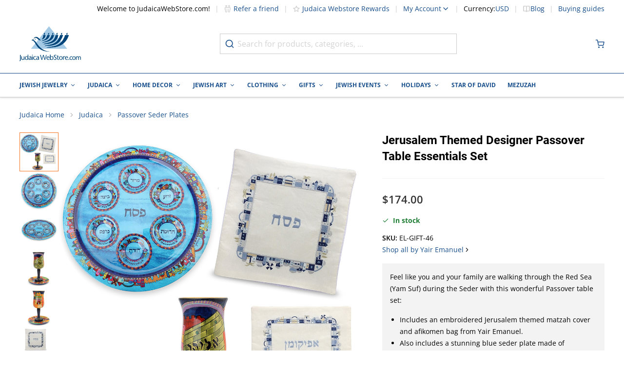

--- FILE ---
content_type: text/html; charset=utf-8
request_url: https://www.judaicawebstore.com/designer-passover-table-essentials-set-in-blue-
body_size: 100874
content:
<!doctype html><html lang="en"><head prefix="og: http://ogp.me/ns# fb: http://ogp.me/ns/fb# product: http://ogp.me/ns/product#"><meta charset="utf-8"/><script type="text/javascript">(window.NREUM||(NREUM={})).init={privacy:{cookies_enabled:true},ajax:{deny_list:[]},session_trace:{sampling_rate:0.0,mode:"FIXED_RATE",enabled:true,error_sampling_rate:0.0},feature_flags:["soft_nav"],distributed_tracing:{enabled:true}};(window.NREUM||(NREUM={})).loader_config={agentID:"601404701",accountID:"2937646",trustKey:"372289",xpid:"Vg8EVlBXDhAFUFZWBQMCVVQ=",licenseKey:"NRJS-6d8f49f1937884aeda6",applicationID:"547422530",browserID:"601404701"};;/*! For license information please see nr-loader-spa-1.308.0.min.js.LICENSE.txt */
(()=>{var e,t,r={384:(e,t,r)=>{"use strict";r.d(t,{NT:()=>a,US:()=>u,Zm:()=>o,bQ:()=>d,dV:()=>c,pV:()=>l});var n=r(6154),i=r(1863),s=r(1910);const a={beacon:"bam.nr-data.net",errorBeacon:"bam.nr-data.net"};function o(){return n.gm.NREUM||(n.gm.NREUM={}),void 0===n.gm.newrelic&&(n.gm.newrelic=n.gm.NREUM),n.gm.NREUM}function c(){let e=o();return e.o||(e.o={ST:n.gm.setTimeout,SI:n.gm.setImmediate||n.gm.setInterval,CT:n.gm.clearTimeout,XHR:n.gm.XMLHttpRequest,REQ:n.gm.Request,EV:n.gm.Event,PR:n.gm.Promise,MO:n.gm.MutationObserver,FETCH:n.gm.fetch,WS:n.gm.WebSocket},(0,s.i)(...Object.values(e.o))),e}function d(e,t){let r=o();r.initializedAgents??={},t.initializedAt={ms:(0,i.t)(),date:new Date},r.initializedAgents[e]=t}function u(e,t){o()[e]=t}function l(){return function(){let e=o();const t=e.info||{};e.info={beacon:a.beacon,errorBeacon:a.errorBeacon,...t}}(),function(){let e=o();const t=e.init||{};e.init={...t}}(),c(),function(){let e=o();const t=e.loader_config||{};e.loader_config={...t}}(),o()}},782:(e,t,r)=>{"use strict";r.d(t,{T:()=>n});const n=r(860).K7.pageViewTiming},860:(e,t,r)=>{"use strict";r.d(t,{$J:()=>u,K7:()=>c,P3:()=>d,XX:()=>i,Yy:()=>o,df:()=>s,qY:()=>n,v4:()=>a});const n="events",i="jserrors",s="browser/blobs",a="rum",o="browser/logs",c={ajax:"ajax",genericEvents:"generic_events",jserrors:i,logging:"logging",metrics:"metrics",pageAction:"page_action",pageViewEvent:"page_view_event",pageViewTiming:"page_view_timing",sessionReplay:"session_replay",sessionTrace:"session_trace",softNav:"soft_navigations",spa:"spa"},d={[c.pageViewEvent]:1,[c.pageViewTiming]:2,[c.metrics]:3,[c.jserrors]:4,[c.spa]:5,[c.ajax]:6,[c.sessionTrace]:7,[c.softNav]:8,[c.sessionReplay]:9,[c.logging]:10,[c.genericEvents]:11},u={[c.pageViewEvent]:a,[c.pageViewTiming]:n,[c.ajax]:n,[c.spa]:n,[c.softNav]:n,[c.metrics]:i,[c.jserrors]:i,[c.sessionTrace]:s,[c.sessionReplay]:s,[c.logging]:o,[c.genericEvents]:"ins"}},944:(e,t,r)=>{"use strict";r.d(t,{R:()=>i});var n=r(3241);function i(e,t){"function"==typeof console.debug&&(console.debug("New Relic Warning: https://github.com/newrelic/newrelic-browser-agent/blob/main/docs/warning-codes.md#".concat(e),t),(0,n.W)({agentIdentifier:null,drained:null,type:"data",name:"warn",feature:"warn",data:{code:e,secondary:t}}))}},993:(e,t,r)=>{"use strict";r.d(t,{A$:()=>s,ET:()=>a,TZ:()=>o,p_:()=>i});var n=r(860);const i={ERROR:"ERROR",WARN:"WARN",INFO:"INFO",DEBUG:"DEBUG",TRACE:"TRACE"},s={OFF:0,ERROR:1,WARN:2,INFO:3,DEBUG:4,TRACE:5},a="log",o=n.K7.logging},1541:(e,t,r)=>{"use strict";r.d(t,{U:()=>i,f:()=>n});const n={MFE:"MFE",BA:"BA"};function i(e,t){if(2!==t?.harvestEndpointVersion)return{};const r=t.agentRef.runtime.appMetadata.agents[0].entityGuid;return e?{"source.id":e.id,"source.name":e.name,"source.type":e.type,"parent.id":e.parent?.id||r,"parent.type":e.parent?.type||n.BA}:{"entity.guid":r,appId:t.agentRef.info.applicationID}}},1687:(e,t,r)=>{"use strict";r.d(t,{Ak:()=>d,Ze:()=>h,x3:()=>u});var n=r(3241),i=r(7836),s=r(3606),a=r(860),o=r(2646);const c={};function d(e,t){const r={staged:!1,priority:a.P3[t]||0};l(e),c[e].get(t)||c[e].set(t,r)}function u(e,t){e&&c[e]&&(c[e].get(t)&&c[e].delete(t),p(e,t,!1),c[e].size&&f(e))}function l(e){if(!e)throw new Error("agentIdentifier required");c[e]||(c[e]=new Map)}function h(e="",t="feature",r=!1){if(l(e),!e||!c[e].get(t)||r)return p(e,t);c[e].get(t).staged=!0,f(e)}function f(e){const t=Array.from(c[e]);t.every(([e,t])=>t.staged)&&(t.sort((e,t)=>e[1].priority-t[1].priority),t.forEach(([t])=>{c[e].delete(t),p(e,t)}))}function p(e,t,r=!0){const a=e?i.ee.get(e):i.ee,c=s.i.handlers;if(!a.aborted&&a.backlog&&c){if((0,n.W)({agentIdentifier:e,type:"lifecycle",name:"drain",feature:t}),r){const e=a.backlog[t],r=c[t];if(r){for(let t=0;e&&t<e.length;++t)g(e[t],r);Object.entries(r).forEach(([e,t])=>{Object.values(t||{}).forEach(t=>{t[0]?.on&&t[0]?.context()instanceof o.y&&t[0].on(e,t[1])})})}}a.isolatedBacklog||delete c[t],a.backlog[t]=null,a.emit("drain-"+t,[])}}function g(e,t){var r=e[1];Object.values(t[r]||{}).forEach(t=>{var r=e[0];if(t[0]===r){var n=t[1],i=e[3],s=e[2];n.apply(i,s)}})}},1738:(e,t,r)=>{"use strict";r.d(t,{U:()=>f,Y:()=>h});var n=r(3241),i=r(9908),s=r(1863),a=r(944),o=r(5701),c=r(3969),d=r(8362),u=r(860),l=r(4261);function h(e,t,r,s){const h=s||r;!h||h[e]&&h[e]!==d.d.prototype[e]||(h[e]=function(){(0,i.p)(c.xV,["API/"+e+"/called"],void 0,u.K7.metrics,r.ee),(0,n.W)({agentIdentifier:r.agentIdentifier,drained:!!o.B?.[r.agentIdentifier],type:"data",name:"api",feature:l.Pl+e,data:{}});try{return t.apply(this,arguments)}catch(e){(0,a.R)(23,e)}})}function f(e,t,r,n,a){const o=e.info;null===r?delete o.jsAttributes[t]:o.jsAttributes[t]=r,(a||null===r)&&(0,i.p)(l.Pl+n,[(0,s.t)(),t,r],void 0,"session",e.ee)}},1741:(e,t,r)=>{"use strict";r.d(t,{W:()=>s});var n=r(944),i=r(4261);class s{#e(e,...t){if(this[e]!==s.prototype[e])return this[e](...t);(0,n.R)(35,e)}addPageAction(e,t){return this.#e(i.hG,e,t)}register(e){return this.#e(i.eY,e)}recordCustomEvent(e,t){return this.#e(i.fF,e,t)}setPageViewName(e,t){return this.#e(i.Fw,e,t)}setCustomAttribute(e,t,r){return this.#e(i.cD,e,t,r)}noticeError(e,t){return this.#e(i.o5,e,t)}setUserId(e,t=!1){return this.#e(i.Dl,e,t)}setApplicationVersion(e){return this.#e(i.nb,e)}setErrorHandler(e){return this.#e(i.bt,e)}addRelease(e,t){return this.#e(i.k6,e,t)}log(e,t){return this.#e(i.$9,e,t)}start(){return this.#e(i.d3)}finished(e){return this.#e(i.BL,e)}recordReplay(){return this.#e(i.CH)}pauseReplay(){return this.#e(i.Tb)}addToTrace(e){return this.#e(i.U2,e)}setCurrentRouteName(e){return this.#e(i.PA,e)}interaction(e){return this.#e(i.dT,e)}wrapLogger(e,t,r){return this.#e(i.Wb,e,t,r)}measure(e,t){return this.#e(i.V1,e,t)}consent(e){return this.#e(i.Pv,e)}}},1863:(e,t,r)=>{"use strict";function n(){return Math.floor(performance.now())}r.d(t,{t:()=>n})},1910:(e,t,r)=>{"use strict";r.d(t,{i:()=>s});var n=r(944);const i=new Map;function s(...e){return e.every(e=>{if(i.has(e))return i.get(e);const t="function"==typeof e?e.toString():"",r=t.includes("[native code]"),s=t.includes("nrWrapper");return r||s||(0,n.R)(64,e?.name||t),i.set(e,r),r})}},2555:(e,t,r)=>{"use strict";r.d(t,{D:()=>o,f:()=>a});var n=r(384),i=r(8122);const s={beacon:n.NT.beacon,errorBeacon:n.NT.errorBeacon,licenseKey:void 0,applicationID:void 0,sa:void 0,queueTime:void 0,applicationTime:void 0,ttGuid:void 0,user:void 0,account:void 0,product:void 0,extra:void 0,jsAttributes:{},userAttributes:void 0,atts:void 0,transactionName:void 0,tNamePlain:void 0};function a(e){try{return!!e.licenseKey&&!!e.errorBeacon&&!!e.applicationID}catch(e){return!1}}const o=e=>(0,i.a)(e,s)},2614:(e,t,r)=>{"use strict";r.d(t,{BB:()=>a,H3:()=>n,g:()=>d,iL:()=>c,tS:()=>o,uh:()=>i,wk:()=>s});const n="NRBA",i="SESSION",s=144e5,a=18e5,o={STARTED:"session-started",PAUSE:"session-pause",RESET:"session-reset",RESUME:"session-resume",UPDATE:"session-update"},c={SAME_TAB:"same-tab",CROSS_TAB:"cross-tab"},d={OFF:0,FULL:1,ERROR:2}},2646:(e,t,r)=>{"use strict";r.d(t,{y:()=>n});class n{constructor(e){this.contextId=e}}},2843:(e,t,r)=>{"use strict";r.d(t,{G:()=>s,u:()=>i});var n=r(3878);function i(e,t=!1,r,i){(0,n.DD)("visibilitychange",function(){if(t)return void("hidden"===document.visibilityState&&e());e(document.visibilityState)},r,i)}function s(e,t,r){(0,n.sp)("pagehide",e,t,r)}},3241:(e,t,r)=>{"use strict";r.d(t,{W:()=>s});var n=r(6154);const i="newrelic";function s(e={}){try{n.gm.dispatchEvent(new CustomEvent(i,{detail:e}))}catch(e){}}},3304:(e,t,r)=>{"use strict";r.d(t,{A:()=>s});var n=r(7836);const i=()=>{const e=new WeakSet;return(t,r)=>{if("object"==typeof r&&null!==r){if(e.has(r))return;e.add(r)}return r}};function s(e){try{return JSON.stringify(e,i())??""}catch(e){try{n.ee.emit("internal-error",[e])}catch(e){}return""}}},3333:(e,t,r)=>{"use strict";r.d(t,{$v:()=>u,TZ:()=>n,Xh:()=>c,Zp:()=>i,kd:()=>d,mq:()=>o,nf:()=>a,qN:()=>s});const n=r(860).K7.genericEvents,i=["auxclick","click","copy","keydown","paste","scrollend"],s=["focus","blur"],a=4,o=1e3,c=2e3,d=["PageAction","UserAction","BrowserPerformance"],u={RESOURCES:"experimental.resources",REGISTER:"register"}},3434:(e,t,r)=>{"use strict";r.d(t,{Jt:()=>s,YM:()=>d});var n=r(7836),i=r(5607);const s="nr@original:".concat(i.W),a=50;var o=Object.prototype.hasOwnProperty,c=!1;function d(e,t){return e||(e=n.ee),r.inPlace=function(e,t,n,i,s){n||(n="");const a="-"===n.charAt(0);for(let o=0;o<t.length;o++){const c=t[o],d=e[c];l(d)||(e[c]=r(d,a?c+n:n,i,c,s))}},r.flag=s,r;function r(t,r,n,c,d){return l(t)?t:(r||(r=""),nrWrapper[s]=t,function(e,t,r){if(Object.defineProperty&&Object.keys)try{return Object.keys(e).forEach(function(r){Object.defineProperty(t,r,{get:function(){return e[r]},set:function(t){return e[r]=t,t}})}),t}catch(e){u([e],r)}for(var n in e)o.call(e,n)&&(t[n]=e[n])}(t,nrWrapper,e),nrWrapper);function nrWrapper(){var s,o,l,h;let f;try{o=this,s=[...arguments],l="function"==typeof n?n(s,o):n||{}}catch(t){u([t,"",[s,o,c],l],e)}i(r+"start",[s,o,c],l,d);const p=performance.now();let g;try{return h=t.apply(o,s),g=performance.now(),h}catch(e){throw g=performance.now(),i(r+"err",[s,o,e],l,d),f=e,f}finally{const e=g-p,t={start:p,end:g,duration:e,isLongTask:e>=a,methodName:c,thrownError:f};t.isLongTask&&i("long-task",[t,o],l,d),i(r+"end",[s,o,h],l,d)}}}function i(r,n,i,s){if(!c||t){var a=c;c=!0;try{e.emit(r,n,i,t,s)}catch(t){u([t,r,n,i],e)}c=a}}}function u(e,t){t||(t=n.ee);try{t.emit("internal-error",e)}catch(e){}}function l(e){return!(e&&"function"==typeof e&&e.apply&&!e[s])}},3606:(e,t,r)=>{"use strict";r.d(t,{i:()=>s});var n=r(9908);s.on=a;var i=s.handlers={};function s(e,t,r,s){a(s||n.d,i,e,t,r)}function a(e,t,r,i,s){s||(s="feature"),e||(e=n.d);var a=t[s]=t[s]||{};(a[r]=a[r]||[]).push([e,i])}},3738:(e,t,r)=>{"use strict";r.d(t,{He:()=>i,Kp:()=>o,Lc:()=>d,Rz:()=>u,TZ:()=>n,bD:()=>s,d3:()=>a,jx:()=>l,sl:()=>h,uP:()=>c});const n=r(860).K7.sessionTrace,i="bstResource",s="resource",a="-start",o="-end",c="fn"+a,d="fn"+o,u="pushState",l=1e3,h=3e4},3785:(e,t,r)=>{"use strict";r.d(t,{R:()=>c,b:()=>d});var n=r(9908),i=r(1863),s=r(860),a=r(3969),o=r(993);function c(e,t,r={},c=o.p_.INFO,d=!0,u,l=(0,i.t)()){(0,n.p)(a.xV,["API/logging/".concat(c.toLowerCase(),"/called")],void 0,s.K7.metrics,e),(0,n.p)(o.ET,[l,t,r,c,d,u],void 0,s.K7.logging,e)}function d(e){return"string"==typeof e&&Object.values(o.p_).some(t=>t===e.toUpperCase().trim())}},3878:(e,t,r)=>{"use strict";function n(e,t){return{capture:e,passive:!1,signal:t}}function i(e,t,r=!1,i){window.addEventListener(e,t,n(r,i))}function s(e,t,r=!1,i){document.addEventListener(e,t,n(r,i))}r.d(t,{DD:()=>s,jT:()=>n,sp:()=>i})},3962:(e,t,r)=>{"use strict";r.d(t,{AM:()=>a,O2:()=>l,OV:()=>s,Qu:()=>h,TZ:()=>c,ih:()=>f,pP:()=>o,t1:()=>u,tC:()=>i,wD:()=>d});var n=r(860);const i=["click","keydown","submit"],s="popstate",a="api",o="initialPageLoad",c=n.K7.softNav,d=5e3,u=500,l={INITIAL_PAGE_LOAD:"",ROUTE_CHANGE:1,UNSPECIFIED:2},h={INTERACTION:1,AJAX:2,CUSTOM_END:3,CUSTOM_TRACER:4},f={IP:"in progress",PF:"pending finish",FIN:"finished",CAN:"cancelled"}},3969:(e,t,r)=>{"use strict";r.d(t,{TZ:()=>n,XG:()=>o,rs:()=>i,xV:()=>a,z_:()=>s});const n=r(860).K7.metrics,i="sm",s="cm",a="storeSupportabilityMetrics",o="storeEventMetrics"},4234:(e,t,r)=>{"use strict";r.d(t,{W:()=>s});var n=r(7836),i=r(1687);class s{constructor(e,t){this.agentIdentifier=e,this.ee=n.ee.get(e),this.featureName=t,this.blocked=!1}deregisterDrain(){(0,i.x3)(this.agentIdentifier,this.featureName)}}},4261:(e,t,r)=>{"use strict";r.d(t,{$9:()=>u,BL:()=>c,CH:()=>p,Dl:()=>R,Fw:()=>w,PA:()=>v,Pl:()=>n,Pv:()=>A,Tb:()=>h,U2:()=>a,V1:()=>E,Wb:()=>T,bt:()=>y,cD:()=>b,d3:()=>x,dT:()=>d,eY:()=>g,fF:()=>f,hG:()=>s,hw:()=>i,k6:()=>o,nb:()=>m,o5:()=>l});const n="api-",i=n+"ixn-",s="addPageAction",a="addToTrace",o="addRelease",c="finished",d="interaction",u="log",l="noticeError",h="pauseReplay",f="recordCustomEvent",p="recordReplay",g="register",m="setApplicationVersion",v="setCurrentRouteName",b="setCustomAttribute",y="setErrorHandler",w="setPageViewName",R="setUserId",x="start",T="wrapLogger",E="measure",A="consent"},5205:(e,t,r)=>{"use strict";r.d(t,{j:()=>S});var n=r(384),i=r(1741);var s=r(2555),a=r(3333);const o=e=>{if(!e||"string"!=typeof e)return!1;try{document.createDocumentFragment().querySelector(e)}catch{return!1}return!0};var c=r(2614),d=r(944),u=r(8122);const l="[data-nr-mask]",h=e=>(0,u.a)(e,(()=>{const e={feature_flags:[],experimental:{allow_registered_children:!1,resources:!1},mask_selector:"*",block_selector:"[data-nr-block]",mask_input_options:{color:!1,date:!1,"datetime-local":!1,email:!1,month:!1,number:!1,range:!1,search:!1,tel:!1,text:!1,time:!1,url:!1,week:!1,textarea:!1,select:!1,password:!0}};return{ajax:{deny_list:void 0,block_internal:!0,enabled:!0,autoStart:!0},api:{get allow_registered_children(){return e.feature_flags.includes(a.$v.REGISTER)||e.experimental.allow_registered_children},set allow_registered_children(t){e.experimental.allow_registered_children=t},duplicate_registered_data:!1},browser_consent_mode:{enabled:!1},distributed_tracing:{enabled:void 0,exclude_newrelic_header:void 0,cors_use_newrelic_header:void 0,cors_use_tracecontext_headers:void 0,allowed_origins:void 0},get feature_flags(){return e.feature_flags},set feature_flags(t){e.feature_flags=t},generic_events:{enabled:!0,autoStart:!0},harvest:{interval:30},jserrors:{enabled:!0,autoStart:!0},logging:{enabled:!0,autoStart:!0},metrics:{enabled:!0,autoStart:!0},obfuscate:void 0,page_action:{enabled:!0},page_view_event:{enabled:!0,autoStart:!0},page_view_timing:{enabled:!0,autoStart:!0},performance:{capture_marks:!1,capture_measures:!1,capture_detail:!0,resources:{get enabled(){return e.feature_flags.includes(a.$v.RESOURCES)||e.experimental.resources},set enabled(t){e.experimental.resources=t},asset_types:[],first_party_domains:[],ignore_newrelic:!0}},privacy:{cookies_enabled:!0},proxy:{assets:void 0,beacon:void 0},session:{expiresMs:c.wk,inactiveMs:c.BB},session_replay:{autoStart:!0,enabled:!1,preload:!1,sampling_rate:10,error_sampling_rate:100,collect_fonts:!1,inline_images:!1,fix_stylesheets:!0,mask_all_inputs:!0,get mask_text_selector(){return e.mask_selector},set mask_text_selector(t){o(t)?e.mask_selector="".concat(t,",").concat(l):""===t||null===t?e.mask_selector=l:(0,d.R)(5,t)},get block_class(){return"nr-block"},get ignore_class(){return"nr-ignore"},get mask_text_class(){return"nr-mask"},get block_selector(){return e.block_selector},set block_selector(t){o(t)?e.block_selector+=",".concat(t):""!==t&&(0,d.R)(6,t)},get mask_input_options(){return e.mask_input_options},set mask_input_options(t){t&&"object"==typeof t?e.mask_input_options={...t,password:!0}:(0,d.R)(7,t)}},session_trace:{enabled:!0,autoStart:!0},soft_navigations:{enabled:!0,autoStart:!0},spa:{enabled:!0,autoStart:!0},ssl:void 0,user_actions:{enabled:!0,elementAttributes:["id","className","tagName","type"]}}})());var f=r(6154),p=r(9324);let g=0;const m={buildEnv:p.F3,distMethod:p.Xs,version:p.xv,originTime:f.WN},v={consented:!1},b={appMetadata:{},get consented(){return this.session?.state?.consent||v.consented},set consented(e){v.consented=e},customTransaction:void 0,denyList:void 0,disabled:!1,harvester:void 0,isolatedBacklog:!1,isRecording:!1,loaderType:void 0,maxBytes:3e4,obfuscator:void 0,onerror:void 0,ptid:void 0,releaseIds:{},session:void 0,timeKeeper:void 0,registeredEntities:[],jsAttributesMetadata:{bytes:0},get harvestCount(){return++g}},y=e=>{const t=(0,u.a)(e,b),r=Object.keys(m).reduce((e,t)=>(e[t]={value:m[t],writable:!1,configurable:!0,enumerable:!0},e),{});return Object.defineProperties(t,r)};var w=r(5701);const R=e=>{const t=e.startsWith("http");e+="/",r.p=t?e:"https://"+e};var x=r(7836),T=r(3241);const E={accountID:void 0,trustKey:void 0,agentID:void 0,licenseKey:void 0,applicationID:void 0,xpid:void 0},A=e=>(0,u.a)(e,E),_=new Set;function S(e,t={},r,a){let{init:o,info:c,loader_config:d,runtime:u={},exposed:l=!0}=t;if(!c){const e=(0,n.pV)();o=e.init,c=e.info,d=e.loader_config}e.init=h(o||{}),e.loader_config=A(d||{}),c.jsAttributes??={},f.bv&&(c.jsAttributes.isWorker=!0),e.info=(0,s.D)(c);const p=e.init,g=[c.beacon,c.errorBeacon];_.has(e.agentIdentifier)||(p.proxy.assets&&(R(p.proxy.assets),g.push(p.proxy.assets)),p.proxy.beacon&&g.push(p.proxy.beacon),e.beacons=[...g],function(e){const t=(0,n.pV)();Object.getOwnPropertyNames(i.W.prototype).forEach(r=>{const n=i.W.prototype[r];if("function"!=typeof n||"constructor"===n)return;let s=t[r];e[r]&&!1!==e.exposed&&"micro-agent"!==e.runtime?.loaderType&&(t[r]=(...t)=>{const n=e[r](...t);return s?s(...t):n})})}(e),(0,n.US)("activatedFeatures",w.B)),u.denyList=[...p.ajax.deny_list||[],...p.ajax.block_internal?g:[]],u.ptid=e.agentIdentifier,u.loaderType=r,e.runtime=y(u),_.has(e.agentIdentifier)||(e.ee=x.ee.get(e.agentIdentifier),e.exposed=l,(0,T.W)({agentIdentifier:e.agentIdentifier,drained:!!w.B?.[e.agentIdentifier],type:"lifecycle",name:"initialize",feature:void 0,data:e.config})),_.add(e.agentIdentifier)}},5270:(e,t,r)=>{"use strict";r.d(t,{Aw:()=>a,SR:()=>s,rF:()=>o});var n=r(384),i=r(7767);function s(e){return!!(0,n.dV)().o.MO&&(0,i.V)(e)&&!0===e?.session_trace.enabled}function a(e){return!0===e?.session_replay.preload&&s(e)}function o(e,t){try{if("string"==typeof t?.type){if("password"===t.type.toLowerCase())return"*".repeat(e?.length||0);if(void 0!==t?.dataset?.nrUnmask||t?.classList?.contains("nr-unmask"))return e}}catch(e){}return"string"==typeof e?e.replace(/[\S]/g,"*"):"*".repeat(e?.length||0)}},5289:(e,t,r)=>{"use strict";r.d(t,{GG:()=>a,Qr:()=>c,sB:()=>o});var n=r(3878),i=r(6389);function s(){return"undefined"==typeof document||"complete"===document.readyState}function a(e,t){if(s())return e();const r=(0,i.J)(e),a=setInterval(()=>{s()&&(clearInterval(a),r())},500);(0,n.sp)("load",r,t)}function o(e){if(s())return e();(0,n.DD)("DOMContentLoaded",e)}function c(e){if(s())return e();(0,n.sp)("popstate",e)}},5607:(e,t,r)=>{"use strict";r.d(t,{W:()=>n});const n=(0,r(9566).bz)()},5701:(e,t,r)=>{"use strict";r.d(t,{B:()=>s,t:()=>a});var n=r(3241);const i=new Set,s={};function a(e,t){const r=t.agentIdentifier;s[r]??={},e&&"object"==typeof e&&(i.has(r)||(t.ee.emit("rumresp",[e]),s[r]=e,i.add(r),(0,n.W)({agentIdentifier:r,loaded:!0,drained:!0,type:"lifecycle",name:"load",feature:void 0,data:e})))}},6154:(e,t,r)=>{"use strict";r.d(t,{OF:()=>d,RI:()=>i,WN:()=>h,bv:()=>s,eN:()=>f,gm:()=>a,lR:()=>l,m:()=>c,mw:()=>o,sb:()=>u});var n=r(1863);const i="undefined"!=typeof window&&!!window.document,s="undefined"!=typeof WorkerGlobalScope&&("undefined"!=typeof self&&self instanceof WorkerGlobalScope&&self.navigator instanceof WorkerNavigator||"undefined"!=typeof globalThis&&globalThis instanceof WorkerGlobalScope&&globalThis.navigator instanceof WorkerNavigator),a=i?window:"undefined"!=typeof WorkerGlobalScope&&("undefined"!=typeof self&&self instanceof WorkerGlobalScope&&self||"undefined"!=typeof globalThis&&globalThis instanceof WorkerGlobalScope&&globalThis),o=Boolean("hidden"===a?.document?.visibilityState),c=""+a?.location,d=/iPad|iPhone|iPod/.test(a.navigator?.userAgent),u=d&&"undefined"==typeof SharedWorker,l=(()=>{const e=a.navigator?.userAgent?.match(/Firefox[/\s](\d+\.\d+)/);return Array.isArray(e)&&e.length>=2?+e[1]:0})(),h=Date.now()-(0,n.t)(),f=()=>"undefined"!=typeof PerformanceNavigationTiming&&a?.performance?.getEntriesByType("navigation")?.[0]?.responseStart},6344:(e,t,r)=>{"use strict";r.d(t,{BB:()=>u,Qb:()=>l,TZ:()=>i,Ug:()=>a,Vh:()=>s,_s:()=>o,bc:()=>d,yP:()=>c});var n=r(2614);const i=r(860).K7.sessionReplay,s="errorDuringReplay",a=.12,o={DomContentLoaded:0,Load:1,FullSnapshot:2,IncrementalSnapshot:3,Meta:4,Custom:5},c={[n.g.ERROR]:15e3,[n.g.FULL]:3e5,[n.g.OFF]:0},d={RESET:{message:"Session was reset",sm:"Reset"},IMPORT:{message:"Recorder failed to import",sm:"Import"},TOO_MANY:{message:"429: Too Many Requests",sm:"Too-Many"},TOO_BIG:{message:"Payload was too large",sm:"Too-Big"},CROSS_TAB:{message:"Session Entity was set to OFF on another tab",sm:"Cross-Tab"},ENTITLEMENTS:{message:"Session Replay is not allowed and will not be started",sm:"Entitlement"}},u=5e3,l={API:"api",RESUME:"resume",SWITCH_TO_FULL:"switchToFull",INITIALIZE:"initialize",PRELOAD:"preload"}},6389:(e,t,r)=>{"use strict";function n(e,t=500,r={}){const n=r?.leading||!1;let i;return(...r)=>{n&&void 0===i&&(e.apply(this,r),i=setTimeout(()=>{i=clearTimeout(i)},t)),n||(clearTimeout(i),i=setTimeout(()=>{e.apply(this,r)},t))}}function i(e){let t=!1;return(...r)=>{t||(t=!0,e.apply(this,r))}}r.d(t,{J:()=>i,s:()=>n})},6630:(e,t,r)=>{"use strict";r.d(t,{T:()=>n});const n=r(860).K7.pageViewEvent},6774:(e,t,r)=>{"use strict";r.d(t,{T:()=>n});const n=r(860).K7.jserrors},7295:(e,t,r)=>{"use strict";r.d(t,{Xv:()=>a,gX:()=>i,iW:()=>s});var n=[];function i(e){if(!e||s(e))return!1;if(0===n.length)return!0;if("*"===n[0].hostname)return!1;for(var t=0;t<n.length;t++){var r=n[t];if(r.hostname.test(e.hostname)&&r.pathname.test(e.pathname))return!1}return!0}function s(e){return void 0===e.hostname}function a(e){if(n=[],e&&e.length)for(var t=0;t<e.length;t++){let r=e[t];if(!r)continue;if("*"===r)return void(n=[{hostname:"*"}]);0===r.indexOf("http://")?r=r.substring(7):0===r.indexOf("https://")&&(r=r.substring(8));const i=r.indexOf("/");let s,a;i>0?(s=r.substring(0,i),a=r.substring(i)):(s=r,a="*");let[c]=s.split(":");n.push({hostname:o(c),pathname:o(a,!0)})}}function o(e,t=!1){const r=e.replace(/[.+?^${}()|[\]\\]/g,e=>"\\"+e).replace(/\*/g,".*?");return new RegExp((t?"^":"")+r+"$")}},7485:(e,t,r)=>{"use strict";r.d(t,{D:()=>i});var n=r(6154);function i(e){if(0===(e||"").indexOf("data:"))return{protocol:"data"};try{const t=new URL(e,location.href),r={port:t.port,hostname:t.hostname,pathname:t.pathname,search:t.search,protocol:t.protocol.slice(0,t.protocol.indexOf(":")),sameOrigin:t.protocol===n.gm?.location?.protocol&&t.host===n.gm?.location?.host};return r.port&&""!==r.port||("http:"===t.protocol&&(r.port="80"),"https:"===t.protocol&&(r.port="443")),r.pathname&&""!==r.pathname?r.pathname.startsWith("/")||(r.pathname="/".concat(r.pathname)):r.pathname="/",r}catch(e){return{}}}},7699:(e,t,r)=>{"use strict";r.d(t,{It:()=>s,KC:()=>o,No:()=>i,qh:()=>a});var n=r(860);const i=16e3,s=1e6,a="SESSION_ERROR",o={[n.K7.logging]:!0,[n.K7.genericEvents]:!1,[n.K7.jserrors]:!1,[n.K7.ajax]:!1}},7767:(e,t,r)=>{"use strict";r.d(t,{V:()=>i});var n=r(6154);const i=e=>n.RI&&!0===e?.privacy.cookies_enabled},7836:(e,t,r)=>{"use strict";r.d(t,{P:()=>o,ee:()=>c});var n=r(384),i=r(8990),s=r(2646),a=r(5607);const o="nr@context:".concat(a.W),c=function e(t,r){var n={},a={},u={},l=!1;try{l=16===r.length&&d.initializedAgents?.[r]?.runtime.isolatedBacklog}catch(e){}var h={on:p,addEventListener:p,removeEventListener:function(e,t){var r=n[e];if(!r)return;for(var i=0;i<r.length;i++)r[i]===t&&r.splice(i,1)},emit:function(e,r,n,i,s){!1!==s&&(s=!0);if(c.aborted&&!i)return;t&&s&&t.emit(e,r,n);var o=f(n);g(e).forEach(e=>{e.apply(o,r)});var d=v()[a[e]];d&&d.push([h,e,r,o]);return o},get:m,listeners:g,context:f,buffer:function(e,t){const r=v();if(t=t||"feature",h.aborted)return;Object.entries(e||{}).forEach(([e,n])=>{a[n]=t,t in r||(r[t]=[])})},abort:function(){h._aborted=!0,Object.keys(h.backlog).forEach(e=>{delete h.backlog[e]})},isBuffering:function(e){return!!v()[a[e]]},debugId:r,backlog:l?{}:t&&"object"==typeof t.backlog?t.backlog:{},isolatedBacklog:l};return Object.defineProperty(h,"aborted",{get:()=>{let e=h._aborted||!1;return e||(t&&(e=t.aborted),e)}}),h;function f(e){return e&&e instanceof s.y?e:e?(0,i.I)(e,o,()=>new s.y(o)):new s.y(o)}function p(e,t){n[e]=g(e).concat(t)}function g(e){return n[e]||[]}function m(t){return u[t]=u[t]||e(h,t)}function v(){return h.backlog}}(void 0,"globalEE"),d=(0,n.Zm)();d.ee||(d.ee=c)},8122:(e,t,r)=>{"use strict";r.d(t,{a:()=>i});var n=r(944);function i(e,t){try{if(!e||"object"!=typeof e)return(0,n.R)(3);if(!t||"object"!=typeof t)return(0,n.R)(4);const r=Object.create(Object.getPrototypeOf(t),Object.getOwnPropertyDescriptors(t)),s=0===Object.keys(r).length?e:r;for(let a in s)if(void 0!==e[a])try{if(null===e[a]){r[a]=null;continue}Array.isArray(e[a])&&Array.isArray(t[a])?r[a]=Array.from(new Set([...e[a],...t[a]])):"object"==typeof e[a]&&"object"==typeof t[a]?r[a]=i(e[a],t[a]):r[a]=e[a]}catch(e){r[a]||(0,n.R)(1,e)}return r}catch(e){(0,n.R)(2,e)}}},8139:(e,t,r)=>{"use strict";r.d(t,{u:()=>h});var n=r(7836),i=r(3434),s=r(8990),a=r(6154);const o={},c=a.gm.XMLHttpRequest,d="addEventListener",u="removeEventListener",l="nr@wrapped:".concat(n.P);function h(e){var t=function(e){return(e||n.ee).get("events")}(e);if(o[t.debugId]++)return t;o[t.debugId]=1;var r=(0,i.YM)(t,!0);function h(e){r.inPlace(e,[d,u],"-",p)}function p(e,t){return e[1]}return"getPrototypeOf"in Object&&(a.RI&&f(document,h),c&&f(c.prototype,h),f(a.gm,h)),t.on(d+"-start",function(e,t){var n=e[1];if(null!==n&&("function"==typeof n||"object"==typeof n)&&"newrelic"!==e[0]){var i=(0,s.I)(n,l,function(){var e={object:function(){if("function"!=typeof n.handleEvent)return;return n.handleEvent.apply(n,arguments)},function:n}[typeof n];return e?r(e,"fn-",null,e.name||"anonymous"):n});this.wrapped=e[1]=i}}),t.on(u+"-start",function(e){e[1]=this.wrapped||e[1]}),t}function f(e,t,...r){let n=e;for(;"object"==typeof n&&!Object.prototype.hasOwnProperty.call(n,d);)n=Object.getPrototypeOf(n);n&&t(n,...r)}},8362:(e,t,r)=>{"use strict";r.d(t,{d:()=>s});var n=r(9566),i=r(1741);class s extends i.W{agentIdentifier=(0,n.LA)(16)}},8374:(e,t,r)=>{r.nc=(()=>{try{return document?.currentScript?.nonce}catch(e){}return""})()},8990:(e,t,r)=>{"use strict";r.d(t,{I:()=>i});var n=Object.prototype.hasOwnProperty;function i(e,t,r){if(n.call(e,t))return e[t];var i=r();if(Object.defineProperty&&Object.keys)try{return Object.defineProperty(e,t,{value:i,writable:!0,enumerable:!1}),i}catch(e){}return e[t]=i,i}},9119:(e,t,r)=>{"use strict";r.d(t,{L:()=>s});var n=/([^?#]*)[^#]*(#[^?]*|$).*/,i=/([^?#]*)().*/;function s(e,t){return e?e.replace(t?n:i,"$1$2"):e}},9300:(e,t,r)=>{"use strict";r.d(t,{T:()=>n});const n=r(860).K7.ajax},9324:(e,t,r)=>{"use strict";r.d(t,{AJ:()=>a,F3:()=>i,Xs:()=>s,Yq:()=>o,xv:()=>n});const n="1.308.0",i="PROD",s="CDN",a="@newrelic/rrweb",o="1.0.1"},9566:(e,t,r)=>{"use strict";r.d(t,{LA:()=>o,ZF:()=>c,bz:()=>a,el:()=>d});var n=r(6154);const i="xxxxxxxx-xxxx-4xxx-yxxx-xxxxxxxxxxxx";function s(e,t){return e?15&e[t]:16*Math.random()|0}function a(){const e=n.gm?.crypto||n.gm?.msCrypto;let t,r=0;return e&&e.getRandomValues&&(t=e.getRandomValues(new Uint8Array(30))),i.split("").map(e=>"x"===e?s(t,r++).toString(16):"y"===e?(3&s()|8).toString(16):e).join("")}function o(e){const t=n.gm?.crypto||n.gm?.msCrypto;let r,i=0;t&&t.getRandomValues&&(r=t.getRandomValues(new Uint8Array(e)));const a=[];for(var o=0;o<e;o++)a.push(s(r,i++).toString(16));return a.join("")}function c(){return o(16)}function d(){return o(32)}},9908:(e,t,r)=>{"use strict";r.d(t,{d:()=>n,p:()=>i});var n=r(7836).ee.get("handle");function i(e,t,r,i,s){s?(s.buffer([e],i),s.emit(e,t,r)):(n.buffer([e],i),n.emit(e,t,r))}}},n={};function i(e){var t=n[e];if(void 0!==t)return t.exports;var s=n[e]={exports:{}};return r[e](s,s.exports,i),s.exports}i.m=r,i.d=(e,t)=>{for(var r in t)i.o(t,r)&&!i.o(e,r)&&Object.defineProperty(e,r,{enumerable:!0,get:t[r]})},i.f={},i.e=e=>Promise.all(Object.keys(i.f).reduce((t,r)=>(i.f[r](e,t),t),[])),i.u=e=>({212:"nr-spa-compressor",249:"nr-spa-recorder",478:"nr-spa"}[e]+"-1.308.0.min.js"),i.o=(e,t)=>Object.prototype.hasOwnProperty.call(e,t),e={},t="NRBA-1.308.0.PROD:",i.l=(r,n,s,a)=>{if(e[r])e[r].push(n);else{var o,c;if(void 0!==s)for(var d=document.getElementsByTagName("script"),u=0;u<d.length;u++){var l=d[u];if(l.getAttribute("src")==r||l.getAttribute("data-webpack")==t+s){o=l;break}}if(!o){c=!0;var h={478:"sha512-RSfSVnmHk59T/uIPbdSE0LPeqcEdF4/+XhfJdBuccH5rYMOEZDhFdtnh6X6nJk7hGpzHd9Ujhsy7lZEz/ORYCQ==",249:"sha512-ehJXhmntm85NSqW4MkhfQqmeKFulra3klDyY0OPDUE+sQ3GokHlPh1pmAzuNy//3j4ac6lzIbmXLvGQBMYmrkg==",212:"sha512-B9h4CR46ndKRgMBcK+j67uSR2RCnJfGefU+A7FrgR/k42ovXy5x/MAVFiSvFxuVeEk/pNLgvYGMp1cBSK/G6Fg=="};(o=document.createElement("script")).charset="utf-8",i.nc&&o.setAttribute("nonce",i.nc),o.setAttribute("data-webpack",t+s),o.src=r,0!==o.src.indexOf(window.location.origin+"/")&&(o.crossOrigin="anonymous"),h[a]&&(o.integrity=h[a])}e[r]=[n];var f=(t,n)=>{o.onerror=o.onload=null,clearTimeout(p);var i=e[r];if(delete e[r],o.parentNode&&o.parentNode.removeChild(o),i&&i.forEach(e=>e(n)),t)return t(n)},p=setTimeout(f.bind(null,void 0,{type:"timeout",target:o}),12e4);o.onerror=f.bind(null,o.onerror),o.onload=f.bind(null,o.onload),c&&document.head.appendChild(o)}},i.r=e=>{"undefined"!=typeof Symbol&&Symbol.toStringTag&&Object.defineProperty(e,Symbol.toStringTag,{value:"Module"}),Object.defineProperty(e,"__esModule",{value:!0})},i.p="https://js-agent.newrelic.com/",(()=>{var e={38:0,788:0};i.f.j=(t,r)=>{var n=i.o(e,t)?e[t]:void 0;if(0!==n)if(n)r.push(n[2]);else{var s=new Promise((r,i)=>n=e[t]=[r,i]);r.push(n[2]=s);var a=i.p+i.u(t),o=new Error;i.l(a,r=>{if(i.o(e,t)&&(0!==(n=e[t])&&(e[t]=void 0),n)){var s=r&&("load"===r.type?"missing":r.type),a=r&&r.target&&r.target.src;o.message="Loading chunk "+t+" failed: ("+s+": "+a+")",o.name="ChunkLoadError",o.type=s,o.request=a,n[1](o)}},"chunk-"+t,t)}};var t=(t,r)=>{var n,s,[a,o,c]=r,d=0;if(a.some(t=>0!==e[t])){for(n in o)i.o(o,n)&&(i.m[n]=o[n]);if(c)c(i)}for(t&&t(r);d<a.length;d++)s=a[d],i.o(e,s)&&e[s]&&e[s][0](),e[s]=0},r=self["webpackChunk:NRBA-1.308.0.PROD"]=self["webpackChunk:NRBA-1.308.0.PROD"]||[];r.forEach(t.bind(null,0)),r.push=t.bind(null,r.push.bind(r))})(),(()=>{"use strict";i(8374);var e=i(8362),t=i(860);const r=Object.values(t.K7);var n=i(5205);var s=i(9908),a=i(1863),o=i(4261),c=i(1738);var d=i(1687),u=i(4234),l=i(5289),h=i(6154),f=i(944),p=i(5270),g=i(7767),m=i(6389),v=i(7699);class b extends u.W{constructor(e,t){super(e.agentIdentifier,t),this.agentRef=e,this.abortHandler=void 0,this.featAggregate=void 0,this.loadedSuccessfully=void 0,this.onAggregateImported=new Promise(e=>{this.loadedSuccessfully=e}),this.deferred=Promise.resolve(),!1===e.init[this.featureName].autoStart?this.deferred=new Promise((t,r)=>{this.ee.on("manual-start-all",(0,m.J)(()=>{(0,d.Ak)(e.agentIdentifier,this.featureName),t()}))}):(0,d.Ak)(e.agentIdentifier,t)}importAggregator(e,t,r={}){if(this.featAggregate)return;const n=async()=>{let n;await this.deferred;try{if((0,g.V)(e.init)){const{setupAgentSession:t}=await i.e(478).then(i.bind(i,8766));n=t(e)}}catch(e){(0,f.R)(20,e),this.ee.emit("internal-error",[e]),(0,s.p)(v.qh,[e],void 0,this.featureName,this.ee)}try{if(!this.#t(this.featureName,n,e.init))return(0,d.Ze)(this.agentIdentifier,this.featureName),void this.loadedSuccessfully(!1);const{Aggregate:i}=await t();this.featAggregate=new i(e,r),e.runtime.harvester.initializedAggregates.push(this.featAggregate),this.loadedSuccessfully(!0)}catch(e){(0,f.R)(34,e),this.abortHandler?.(),(0,d.Ze)(this.agentIdentifier,this.featureName,!0),this.loadedSuccessfully(!1),this.ee&&this.ee.abort()}};h.RI?(0,l.GG)(()=>n(),!0):n()}#t(e,r,n){if(this.blocked)return!1;switch(e){case t.K7.sessionReplay:return(0,p.SR)(n)&&!!r;case t.K7.sessionTrace:return!!r;default:return!0}}}var y=i(6630),w=i(2614),R=i(3241);class x extends b{static featureName=y.T;constructor(e){var t;super(e,y.T),this.setupInspectionEvents(e.agentIdentifier),t=e,(0,c.Y)(o.Fw,function(e,r){"string"==typeof e&&("/"!==e.charAt(0)&&(e="/"+e),t.runtime.customTransaction=(r||"http://custom.transaction")+e,(0,s.p)(o.Pl+o.Fw,[(0,a.t)()],void 0,void 0,t.ee))},t),this.importAggregator(e,()=>i.e(478).then(i.bind(i,2467)))}setupInspectionEvents(e){const t=(t,r)=>{t&&(0,R.W)({agentIdentifier:e,timeStamp:t.timeStamp,loaded:"complete"===t.target.readyState,type:"window",name:r,data:t.target.location+""})};(0,l.sB)(e=>{t(e,"DOMContentLoaded")}),(0,l.GG)(e=>{t(e,"load")}),(0,l.Qr)(e=>{t(e,"navigate")}),this.ee.on(w.tS.UPDATE,(t,r)=>{(0,R.W)({agentIdentifier:e,type:"lifecycle",name:"session",data:r})})}}var T=i(384);class E extends e.d{constructor(e){var t;(super(),h.gm)?(this.features={},(0,T.bQ)(this.agentIdentifier,this),this.desiredFeatures=new Set(e.features||[]),this.desiredFeatures.add(x),(0,n.j)(this,e,e.loaderType||"agent"),t=this,(0,c.Y)(o.cD,function(e,r,n=!1){if("string"==typeof e){if(["string","number","boolean"].includes(typeof r)||null===r)return(0,c.U)(t,e,r,o.cD,n);(0,f.R)(40,typeof r)}else(0,f.R)(39,typeof e)},t),function(e){(0,c.Y)(o.Dl,function(t,r=!1){if("string"!=typeof t&&null!==t)return void(0,f.R)(41,typeof t);const n=e.info.jsAttributes["enduser.id"];r&&null!=n&&n!==t?(0,s.p)(o.Pl+"setUserIdAndResetSession",[t],void 0,"session",e.ee):(0,c.U)(e,"enduser.id",t,o.Dl,!0)},e)}(this),function(e){(0,c.Y)(o.nb,function(t){if("string"==typeof t||null===t)return(0,c.U)(e,"application.version",t,o.nb,!1);(0,f.R)(42,typeof t)},e)}(this),function(e){(0,c.Y)(o.d3,function(){e.ee.emit("manual-start-all")},e)}(this),function(e){(0,c.Y)(o.Pv,function(t=!0){if("boolean"==typeof t){if((0,s.p)(o.Pl+o.Pv,[t],void 0,"session",e.ee),e.runtime.consented=t,t){const t=e.features.page_view_event;t.onAggregateImported.then(e=>{const r=t.featAggregate;e&&!r.sentRum&&r.sendRum()})}}else(0,f.R)(65,typeof t)},e)}(this),this.run()):(0,f.R)(21)}get config(){return{info:this.info,init:this.init,loader_config:this.loader_config,runtime:this.runtime}}get api(){return this}run(){try{const e=function(e){const t={};return r.forEach(r=>{t[r]=!!e[r]?.enabled}),t}(this.init),n=[...this.desiredFeatures];n.sort((e,r)=>t.P3[e.featureName]-t.P3[r.featureName]),n.forEach(r=>{if(!e[r.featureName]&&r.featureName!==t.K7.pageViewEvent)return;if(r.featureName===t.K7.spa)return void(0,f.R)(67);const n=function(e){switch(e){case t.K7.ajax:return[t.K7.jserrors];case t.K7.sessionTrace:return[t.K7.ajax,t.K7.pageViewEvent];case t.K7.sessionReplay:return[t.K7.sessionTrace];case t.K7.pageViewTiming:return[t.K7.pageViewEvent];default:return[]}}(r.featureName).filter(e=>!(e in this.features));n.length>0&&(0,f.R)(36,{targetFeature:r.featureName,missingDependencies:n}),this.features[r.featureName]=new r(this)})}catch(e){(0,f.R)(22,e);for(const e in this.features)this.features[e].abortHandler?.();const t=(0,T.Zm)();delete t.initializedAgents[this.agentIdentifier]?.features,delete this.sharedAggregator;return t.ee.get(this.agentIdentifier).abort(),!1}}}var A=i(2843),_=i(782);class S extends b{static featureName=_.T;constructor(e){super(e,_.T),h.RI&&((0,A.u)(()=>(0,s.p)("docHidden",[(0,a.t)()],void 0,_.T,this.ee),!0),(0,A.G)(()=>(0,s.p)("winPagehide",[(0,a.t)()],void 0,_.T,this.ee)),this.importAggregator(e,()=>i.e(478).then(i.bind(i,9917))))}}var O=i(3969);class I extends b{static featureName=O.TZ;constructor(e){super(e,O.TZ),h.RI&&document.addEventListener("securitypolicyviolation",e=>{(0,s.p)(O.xV,["Generic/CSPViolation/Detected"],void 0,this.featureName,this.ee)}),this.importAggregator(e,()=>i.e(478).then(i.bind(i,6555)))}}var N=i(6774),P=i(3878),k=i(3304);class D{constructor(e,t,r,n,i){this.name="UncaughtError",this.message="string"==typeof e?e:(0,k.A)(e),this.sourceURL=t,this.line=r,this.column=n,this.__newrelic=i}}function C(e){return M(e)?e:new D(void 0!==e?.message?e.message:e,e?.filename||e?.sourceURL,e?.lineno||e?.line,e?.colno||e?.col,e?.__newrelic,e?.cause)}function j(e){const t="Unhandled Promise Rejection: ";if(!e?.reason)return;if(M(e.reason)){try{e.reason.message.startsWith(t)||(e.reason.message=t+e.reason.message)}catch(e){}return C(e.reason)}const r=C(e.reason);return(r.message||"").startsWith(t)||(r.message=t+r.message),r}function L(e){if(e.error instanceof SyntaxError&&!/:\d+$/.test(e.error.stack?.trim())){const t=new D(e.message,e.filename,e.lineno,e.colno,e.error.__newrelic,e.cause);return t.name=SyntaxError.name,t}return M(e.error)?e.error:C(e)}function M(e){return e instanceof Error&&!!e.stack}function H(e,r,n,i,o=(0,a.t)()){"string"==typeof e&&(e=new Error(e)),(0,s.p)("err",[e,o,!1,r,n.runtime.isRecording,void 0,i],void 0,t.K7.jserrors,n.ee),(0,s.p)("uaErr",[],void 0,t.K7.genericEvents,n.ee)}var B=i(1541),K=i(993),W=i(3785);function U(e,{customAttributes:t={},level:r=K.p_.INFO}={},n,i,s=(0,a.t)()){(0,W.R)(n.ee,e,t,r,!1,i,s)}function F(e,r,n,i,c=(0,a.t)()){(0,s.p)(o.Pl+o.hG,[c,e,r,i],void 0,t.K7.genericEvents,n.ee)}function V(e,r,n,i,c=(0,a.t)()){const{start:d,end:u,customAttributes:l}=r||{},h={customAttributes:l||{}};if("object"!=typeof h.customAttributes||"string"!=typeof e||0===e.length)return void(0,f.R)(57);const p=(e,t)=>null==e?t:"number"==typeof e?e:e instanceof PerformanceMark?e.startTime:Number.NaN;if(h.start=p(d,0),h.end=p(u,c),Number.isNaN(h.start)||Number.isNaN(h.end))(0,f.R)(57);else{if(h.duration=h.end-h.start,!(h.duration<0))return(0,s.p)(o.Pl+o.V1,[h,e,i],void 0,t.K7.genericEvents,n.ee),h;(0,f.R)(58)}}function G(e,r={},n,i,c=(0,a.t)()){(0,s.p)(o.Pl+o.fF,[c,e,r,i],void 0,t.K7.genericEvents,n.ee)}function z(e){(0,c.Y)(o.eY,function(t){return Y(e,t)},e)}function Y(e,r,n){(0,f.R)(54,"newrelic.register"),r||={},r.type=B.f.MFE,r.licenseKey||=e.info.licenseKey,r.blocked=!1,r.parent=n||{},Array.isArray(r.tags)||(r.tags=[]);const i={};r.tags.forEach(e=>{"name"!==e&&"id"!==e&&(i["source.".concat(e)]=!0)}),r.isolated??=!0;let o=()=>{};const c=e.runtime.registeredEntities;if(!r.isolated){const e=c.find(({metadata:{target:{id:e}}})=>e===r.id&&!r.isolated);if(e)return e}const d=e=>{r.blocked=!0,o=e};function u(e){return"string"==typeof e&&!!e.trim()&&e.trim().length<501||"number"==typeof e}e.init.api.allow_registered_children||d((0,m.J)(()=>(0,f.R)(55))),u(r.id)&&u(r.name)||d((0,m.J)(()=>(0,f.R)(48,r)));const l={addPageAction:(t,n={})=>g(F,[t,{...i,...n},e],r),deregister:()=>{d((0,m.J)(()=>(0,f.R)(68)))},log:(t,n={})=>g(U,[t,{...n,customAttributes:{...i,...n.customAttributes||{}}},e],r),measure:(t,n={})=>g(V,[t,{...n,customAttributes:{...i,...n.customAttributes||{}}},e],r),noticeError:(t,n={})=>g(H,[t,{...i,...n},e],r),register:(t={})=>g(Y,[e,t],l.metadata.target),recordCustomEvent:(t,n={})=>g(G,[t,{...i,...n},e],r),setApplicationVersion:e=>p("application.version",e),setCustomAttribute:(e,t)=>p(e,t),setUserId:e=>p("enduser.id",e),metadata:{customAttributes:i,target:r}},h=()=>(r.blocked&&o(),r.blocked);h()||c.push(l);const p=(e,t)=>{h()||(i[e]=t)},g=(r,n,i)=>{if(h())return;const o=(0,a.t)();(0,s.p)(O.xV,["API/register/".concat(r.name,"/called")],void 0,t.K7.metrics,e.ee);try{if(e.init.api.duplicate_registered_data&&"register"!==r.name){let e=n;if(n[1]instanceof Object){const t={"child.id":i.id,"child.type":i.type};e="customAttributes"in n[1]?[n[0],{...n[1],customAttributes:{...n[1].customAttributes,...t}},...n.slice(2)]:[n[0],{...n[1],...t},...n.slice(2)]}r(...e,void 0,o)}return r(...n,i,o)}catch(e){(0,f.R)(50,e)}};return l}class Z extends b{static featureName=N.T;constructor(e){var t;super(e,N.T),t=e,(0,c.Y)(o.o5,(e,r)=>H(e,r,t),t),function(e){(0,c.Y)(o.bt,function(t){e.runtime.onerror=t},e)}(e),function(e){let t=0;(0,c.Y)(o.k6,function(e,r){++t>10||(this.runtime.releaseIds[e.slice(-200)]=(""+r).slice(-200))},e)}(e),z(e);try{this.removeOnAbort=new AbortController}catch(e){}this.ee.on("internal-error",(t,r)=>{this.abortHandler&&(0,s.p)("ierr",[C(t),(0,a.t)(),!0,{},e.runtime.isRecording,r],void 0,this.featureName,this.ee)}),h.gm.addEventListener("unhandledrejection",t=>{this.abortHandler&&(0,s.p)("err",[j(t),(0,a.t)(),!1,{unhandledPromiseRejection:1},e.runtime.isRecording],void 0,this.featureName,this.ee)},(0,P.jT)(!1,this.removeOnAbort?.signal)),h.gm.addEventListener("error",t=>{this.abortHandler&&(0,s.p)("err",[L(t),(0,a.t)(),!1,{},e.runtime.isRecording],void 0,this.featureName,this.ee)},(0,P.jT)(!1,this.removeOnAbort?.signal)),this.abortHandler=this.#r,this.importAggregator(e,()=>i.e(478).then(i.bind(i,2176)))}#r(){this.removeOnAbort?.abort(),this.abortHandler=void 0}}var q=i(8990);let X=1;function J(e){const t=typeof e;return!e||"object"!==t&&"function"!==t?-1:e===h.gm?0:(0,q.I)(e,"nr@id",function(){return X++})}function Q(e){if("string"==typeof e&&e.length)return e.length;if("object"==typeof e){if("undefined"!=typeof ArrayBuffer&&e instanceof ArrayBuffer&&e.byteLength)return e.byteLength;if("undefined"!=typeof Blob&&e instanceof Blob&&e.size)return e.size;if(!("undefined"!=typeof FormData&&e instanceof FormData))try{return(0,k.A)(e).length}catch(e){return}}}var ee=i(8139),te=i(7836),re=i(3434);const ne={},ie=["open","send"];function se(e){var t=e||te.ee;const r=function(e){return(e||te.ee).get("xhr")}(t);if(void 0===h.gm.XMLHttpRequest)return r;if(ne[r.debugId]++)return r;ne[r.debugId]=1,(0,ee.u)(t);var n=(0,re.YM)(r),i=h.gm.XMLHttpRequest,s=h.gm.MutationObserver,a=h.gm.Promise,o=h.gm.setInterval,c="readystatechange",d=["onload","onerror","onabort","onloadstart","onloadend","onprogress","ontimeout"],u=[],l=h.gm.XMLHttpRequest=function(e){const t=new i(e),s=r.context(t);try{r.emit("new-xhr",[t],s),t.addEventListener(c,(a=s,function(){var e=this;e.readyState>3&&!a.resolved&&(a.resolved=!0,r.emit("xhr-resolved",[],e)),n.inPlace(e,d,"fn-",y)}),(0,P.jT)(!1))}catch(e){(0,f.R)(15,e);try{r.emit("internal-error",[e])}catch(e){}}var a;return t};function p(e,t){n.inPlace(t,["onreadystatechange"],"fn-",y)}if(function(e,t){for(var r in e)t[r]=e[r]}(i,l),l.prototype=i.prototype,n.inPlace(l.prototype,ie,"-xhr-",y),r.on("send-xhr-start",function(e,t){p(e,t),function(e){u.push(e),s&&(g?g.then(b):o?o(b):(m=-m,v.data=m))}(t)}),r.on("open-xhr-start",p),s){var g=a&&a.resolve();if(!o&&!a){var m=1,v=document.createTextNode(m);new s(b).observe(v,{characterData:!0})}}else t.on("fn-end",function(e){e[0]&&e[0].type===c||b()});function b(){for(var e=0;e<u.length;e++)p(0,u[e]);u.length&&(u=[])}function y(e,t){return t}return r}var ae="fetch-",oe=ae+"body-",ce=["arrayBuffer","blob","json","text","formData"],de=h.gm.Request,ue=h.gm.Response,le="prototype";const he={};function fe(e){const t=function(e){return(e||te.ee).get("fetch")}(e);if(!(de&&ue&&h.gm.fetch))return t;if(he[t.debugId]++)return t;function r(e,r,n){var i=e[r];"function"==typeof i&&(e[r]=function(){var e,r=[...arguments],s={};t.emit(n+"before-start",[r],s),s[te.P]&&s[te.P].dt&&(e=s[te.P].dt);var a=i.apply(this,r);return t.emit(n+"start",[r,e],a),a.then(function(e){return t.emit(n+"end",[null,e],a),e},function(e){throw t.emit(n+"end",[e],a),e})})}return he[t.debugId]=1,ce.forEach(e=>{r(de[le],e,oe),r(ue[le],e,oe)}),r(h.gm,"fetch",ae),t.on(ae+"end",function(e,r){var n=this;if(r){var i=r.headers.get("content-length");null!==i&&(n.rxSize=i),t.emit(ae+"done",[null,r],n)}else t.emit(ae+"done",[e],n)}),t}var pe=i(7485),ge=i(9566);class me{constructor(e){this.agentRef=e}generateTracePayload(e){const t=this.agentRef.loader_config;if(!this.shouldGenerateTrace(e)||!t)return null;var r=(t.accountID||"").toString()||null,n=(t.agentID||"").toString()||null,i=(t.trustKey||"").toString()||null;if(!r||!n)return null;var s=(0,ge.ZF)(),a=(0,ge.el)(),o=Date.now(),c={spanId:s,traceId:a,timestamp:o};return(e.sameOrigin||this.isAllowedOrigin(e)&&this.useTraceContextHeadersForCors())&&(c.traceContextParentHeader=this.generateTraceContextParentHeader(s,a),c.traceContextStateHeader=this.generateTraceContextStateHeader(s,o,r,n,i)),(e.sameOrigin&&!this.excludeNewrelicHeader()||!e.sameOrigin&&this.isAllowedOrigin(e)&&this.useNewrelicHeaderForCors())&&(c.newrelicHeader=this.generateTraceHeader(s,a,o,r,n,i)),c}generateTraceContextParentHeader(e,t){return"00-"+t+"-"+e+"-01"}generateTraceContextStateHeader(e,t,r,n,i){return i+"@nr=0-1-"+r+"-"+n+"-"+e+"----"+t}generateTraceHeader(e,t,r,n,i,s){if(!("function"==typeof h.gm?.btoa))return null;var a={v:[0,1],d:{ty:"Browser",ac:n,ap:i,id:e,tr:t,ti:r}};return s&&n!==s&&(a.d.tk=s),btoa((0,k.A)(a))}shouldGenerateTrace(e){return this.agentRef.init?.distributed_tracing?.enabled&&this.isAllowedOrigin(e)}isAllowedOrigin(e){var t=!1;const r=this.agentRef.init?.distributed_tracing;if(e.sameOrigin)t=!0;else if(r?.allowed_origins instanceof Array)for(var n=0;n<r.allowed_origins.length;n++){var i=(0,pe.D)(r.allowed_origins[n]);if(e.hostname===i.hostname&&e.protocol===i.protocol&&e.port===i.port){t=!0;break}}return t}excludeNewrelicHeader(){var e=this.agentRef.init?.distributed_tracing;return!!e&&!!e.exclude_newrelic_header}useNewrelicHeaderForCors(){var e=this.agentRef.init?.distributed_tracing;return!!e&&!1!==e.cors_use_newrelic_header}useTraceContextHeadersForCors(){var e=this.agentRef.init?.distributed_tracing;return!!e&&!!e.cors_use_tracecontext_headers}}var ve=i(9300),be=i(7295);function ye(e){return"string"==typeof e?e:e instanceof(0,T.dV)().o.REQ?e.url:h.gm?.URL&&e instanceof URL?e.href:void 0}var we=["load","error","abort","timeout"],Re=we.length,xe=(0,T.dV)().o.REQ,Te=(0,T.dV)().o.XHR;const Ee="X-NewRelic-App-Data";class Ae extends b{static featureName=ve.T;constructor(e){super(e,ve.T),this.dt=new me(e),this.handler=(e,t,r,n)=>(0,s.p)(e,t,r,n,this.ee);try{const e={xmlhttprequest:"xhr",fetch:"fetch",beacon:"beacon"};h.gm?.performance?.getEntriesByType("resource").forEach(r=>{if(r.initiatorType in e&&0!==r.responseStatus){const n={status:r.responseStatus},i={rxSize:r.transferSize,duration:Math.floor(r.duration),cbTime:0};_e(n,r.name),this.handler("xhr",[n,i,r.startTime,r.responseEnd,e[r.initiatorType]],void 0,t.K7.ajax)}})}catch(e){}fe(this.ee),se(this.ee),function(e,r,n,i){function o(e){var t=this;t.totalCbs=0,t.called=0,t.cbTime=0,t.end=T,t.ended=!1,t.xhrGuids={},t.lastSize=null,t.loadCaptureCalled=!1,t.params=this.params||{},t.metrics=this.metrics||{},t.latestLongtaskEnd=0,e.addEventListener("load",function(r){E(t,e)},(0,P.jT)(!1)),h.lR||e.addEventListener("progress",function(e){t.lastSize=e.loaded},(0,P.jT)(!1))}function c(e){this.params={method:e[0]},_e(this,e[1]),this.metrics={}}function d(t,r){e.loader_config.xpid&&this.sameOrigin&&r.setRequestHeader("X-NewRelic-ID",e.loader_config.xpid);var n=i.generateTracePayload(this.parsedOrigin);if(n){var s=!1;n.newrelicHeader&&(r.setRequestHeader("newrelic",n.newrelicHeader),s=!0),n.traceContextParentHeader&&(r.setRequestHeader("traceparent",n.traceContextParentHeader),n.traceContextStateHeader&&r.setRequestHeader("tracestate",n.traceContextStateHeader),s=!0),s&&(this.dt=n)}}function u(e,t){var n=this.metrics,i=e[0],s=this;if(n&&i){var o=Q(i);o&&(n.txSize=o)}this.startTime=(0,a.t)(),this.body=i,this.listener=function(e){try{"abort"!==e.type||s.loadCaptureCalled||(s.params.aborted=!0),("load"!==e.type||s.called===s.totalCbs&&(s.onloadCalled||"function"!=typeof t.onload)&&"function"==typeof s.end)&&s.end(t)}catch(e){try{r.emit("internal-error",[e])}catch(e){}}};for(var c=0;c<Re;c++)t.addEventListener(we[c],this.listener,(0,P.jT)(!1))}function l(e,t,r){this.cbTime+=e,t?this.onloadCalled=!0:this.called+=1,this.called!==this.totalCbs||!this.onloadCalled&&"function"==typeof r.onload||"function"!=typeof this.end||this.end(r)}function f(e,t){var r=""+J(e)+!!t;this.xhrGuids&&!this.xhrGuids[r]&&(this.xhrGuids[r]=!0,this.totalCbs+=1)}function p(e,t){var r=""+J(e)+!!t;this.xhrGuids&&this.xhrGuids[r]&&(delete this.xhrGuids[r],this.totalCbs-=1)}function g(){this.endTime=(0,a.t)()}function m(e,t){t instanceof Te&&"load"===e[0]&&r.emit("xhr-load-added",[e[1],e[2]],t)}function v(e,t){t instanceof Te&&"load"===e[0]&&r.emit("xhr-load-removed",[e[1],e[2]],t)}function b(e,t,r){t instanceof Te&&("onload"===r&&(this.onload=!0),("load"===(e[0]&&e[0].type)||this.onload)&&(this.xhrCbStart=(0,a.t)()))}function y(e,t){this.xhrCbStart&&r.emit("xhr-cb-time",[(0,a.t)()-this.xhrCbStart,this.onload,t],t)}function w(e){var t,r=e[1]||{};if("string"==typeof e[0]?0===(t=e[0]).length&&h.RI&&(t=""+h.gm.location.href):e[0]&&e[0].url?t=e[0].url:h.gm?.URL&&e[0]&&e[0]instanceof URL?t=e[0].href:"function"==typeof e[0].toString&&(t=e[0].toString()),"string"==typeof t&&0!==t.length){t&&(this.parsedOrigin=(0,pe.D)(t),this.sameOrigin=this.parsedOrigin.sameOrigin);var n=i.generateTracePayload(this.parsedOrigin);if(n&&(n.newrelicHeader||n.traceContextParentHeader))if(e[0]&&e[0].headers)o(e[0].headers,n)&&(this.dt=n);else{var s={};for(var a in r)s[a]=r[a];s.headers=new Headers(r.headers||{}),o(s.headers,n)&&(this.dt=n),e.length>1?e[1]=s:e.push(s)}}function o(e,t){var r=!1;return t.newrelicHeader&&(e.set("newrelic",t.newrelicHeader),r=!0),t.traceContextParentHeader&&(e.set("traceparent",t.traceContextParentHeader),t.traceContextStateHeader&&e.set("tracestate",t.traceContextStateHeader),r=!0),r}}function R(e,t){this.params={},this.metrics={},this.startTime=(0,a.t)(),this.dt=t,e.length>=1&&(this.target=e[0]),e.length>=2&&(this.opts=e[1]);var r=this.opts||{},n=this.target;_e(this,ye(n));var i=(""+(n&&n instanceof xe&&n.method||r.method||"GET")).toUpperCase();this.params.method=i,this.body=r.body,this.txSize=Q(r.body)||0}function x(e,r){if(this.endTime=(0,a.t)(),this.params||(this.params={}),(0,be.iW)(this.params))return;let i;this.params.status=r?r.status:0,"string"==typeof this.rxSize&&this.rxSize.length>0&&(i=+this.rxSize);const s={txSize:this.txSize,rxSize:i,duration:(0,a.t)()-this.startTime};n("xhr",[this.params,s,this.startTime,this.endTime,"fetch"],this,t.K7.ajax)}function T(e){const r=this.params,i=this.metrics;if(!this.ended){this.ended=!0;for(let t=0;t<Re;t++)e.removeEventListener(we[t],this.listener,!1);r.aborted||(0,be.iW)(r)||(i.duration=(0,a.t)()-this.startTime,this.loadCaptureCalled||4!==e.readyState?null==r.status&&(r.status=0):E(this,e),i.cbTime=this.cbTime,n("xhr",[r,i,this.startTime,this.endTime,"xhr"],this,t.K7.ajax))}}function E(e,n){e.params.status=n.status;var i=function(e,t){var r=e.responseType;return"json"===r&&null!==t?t:"arraybuffer"===r||"blob"===r||"json"===r?Q(e.response):"text"===r||""===r||void 0===r?Q(e.responseText):void 0}(n,e.lastSize);if(i&&(e.metrics.rxSize=i),e.sameOrigin&&n.getAllResponseHeaders().indexOf(Ee)>=0){var a=n.getResponseHeader(Ee);a&&((0,s.p)(O.rs,["Ajax/CrossApplicationTracing/Header/Seen"],void 0,t.K7.metrics,r),e.params.cat=a.split(", ").pop())}e.loadCaptureCalled=!0}r.on("new-xhr",o),r.on("open-xhr-start",c),r.on("open-xhr-end",d),r.on("send-xhr-start",u),r.on("xhr-cb-time",l),r.on("xhr-load-added",f),r.on("xhr-load-removed",p),r.on("xhr-resolved",g),r.on("addEventListener-end",m),r.on("removeEventListener-end",v),r.on("fn-end",y),r.on("fetch-before-start",w),r.on("fetch-start",R),r.on("fn-start",b),r.on("fetch-done",x)}(e,this.ee,this.handler,this.dt),this.importAggregator(e,()=>i.e(478).then(i.bind(i,3845)))}}function _e(e,t){var r=(0,pe.D)(t),n=e.params||e;n.hostname=r.hostname,n.port=r.port,n.protocol=r.protocol,n.host=r.hostname+":"+r.port,n.pathname=r.pathname,e.parsedOrigin=r,e.sameOrigin=r.sameOrigin}const Se={},Oe=["pushState","replaceState"];function Ie(e){const t=function(e){return(e||te.ee).get("history")}(e);return!h.RI||Se[t.debugId]++||(Se[t.debugId]=1,(0,re.YM)(t).inPlace(window.history,Oe,"-")),t}var Ne=i(3738);function Pe(e){(0,c.Y)(o.BL,function(r=Date.now()){const n=r-h.WN;n<0&&(0,f.R)(62,r),(0,s.p)(O.XG,[o.BL,{time:n}],void 0,t.K7.metrics,e.ee),e.addToTrace({name:o.BL,start:r,origin:"nr"}),(0,s.p)(o.Pl+o.hG,[n,o.BL],void 0,t.K7.genericEvents,e.ee)},e)}const{He:ke,bD:De,d3:Ce,Kp:je,TZ:Le,Lc:Me,uP:He,Rz:Be}=Ne;class Ke extends b{static featureName=Le;constructor(e){var r;super(e,Le),r=e,(0,c.Y)(o.U2,function(e){if(!(e&&"object"==typeof e&&e.name&&e.start))return;const n={n:e.name,s:e.start-h.WN,e:(e.end||e.start)-h.WN,o:e.origin||"",t:"api"};n.s<0||n.e<0||n.e<n.s?(0,f.R)(61,{start:n.s,end:n.e}):(0,s.p)("bstApi",[n],void 0,t.K7.sessionTrace,r.ee)},r),Pe(e);if(!(0,g.V)(e.init))return void this.deregisterDrain();const n=this.ee;let d;Ie(n),this.eventsEE=(0,ee.u)(n),this.eventsEE.on(He,function(e,t){this.bstStart=(0,a.t)()}),this.eventsEE.on(Me,function(e,r){(0,s.p)("bst",[e[0],r,this.bstStart,(0,a.t)()],void 0,t.K7.sessionTrace,n)}),n.on(Be+Ce,function(e){this.time=(0,a.t)(),this.startPath=location.pathname+location.hash}),n.on(Be+je,function(e){(0,s.p)("bstHist",[location.pathname+location.hash,this.startPath,this.time],void 0,t.K7.sessionTrace,n)});try{d=new PerformanceObserver(e=>{const r=e.getEntries();(0,s.p)(ke,[r],void 0,t.K7.sessionTrace,n)}),d.observe({type:De,buffered:!0})}catch(e){}this.importAggregator(e,()=>i.e(478).then(i.bind(i,6974)),{resourceObserver:d})}}var We=i(6344);class Ue extends b{static featureName=We.TZ;#n;recorder;constructor(e){var r;let n;super(e,We.TZ),r=e,(0,c.Y)(o.CH,function(){(0,s.p)(o.CH,[],void 0,t.K7.sessionReplay,r.ee)},r),function(e){(0,c.Y)(o.Tb,function(){(0,s.p)(o.Tb,[],void 0,t.K7.sessionReplay,e.ee)},e)}(e);try{n=JSON.parse(localStorage.getItem("".concat(w.H3,"_").concat(w.uh)))}catch(e){}(0,p.SR)(e.init)&&this.ee.on(o.CH,()=>this.#i()),this.#s(n)&&this.importRecorder().then(e=>{e.startRecording(We.Qb.PRELOAD,n?.sessionReplayMode)}),this.importAggregator(this.agentRef,()=>i.e(478).then(i.bind(i,6167)),this),this.ee.on("err",e=>{this.blocked||this.agentRef.runtime.isRecording&&(this.errorNoticed=!0,(0,s.p)(We.Vh,[e],void 0,this.featureName,this.ee))})}#s(e){return e&&(e.sessionReplayMode===w.g.FULL||e.sessionReplayMode===w.g.ERROR)||(0,p.Aw)(this.agentRef.init)}importRecorder(){return this.recorder?Promise.resolve(this.recorder):(this.#n??=Promise.all([i.e(478),i.e(249)]).then(i.bind(i,4866)).then(({Recorder:e})=>(this.recorder=new e(this),this.recorder)).catch(e=>{throw this.ee.emit("internal-error",[e]),this.blocked=!0,e}),this.#n)}#i(){this.blocked||(this.featAggregate?this.featAggregate.mode!==w.g.FULL&&this.featAggregate.initializeRecording(w.g.FULL,!0,We.Qb.API):this.importRecorder().then(()=>{this.recorder.startRecording(We.Qb.API,w.g.FULL)}))}}var Fe=i(3962);class Ve extends b{static featureName=Fe.TZ;constructor(e){if(super(e,Fe.TZ),function(e){const r=e.ee.get("tracer");function n(){}(0,c.Y)(o.dT,function(e){return(new n).get("object"==typeof e?e:{})},e);const i=n.prototype={createTracer:function(n,i){var o={},c=this,d="function"==typeof i;return(0,s.p)(O.xV,["API/createTracer/called"],void 0,t.K7.metrics,e.ee),function(){if(r.emit((d?"":"no-")+"fn-start",[(0,a.t)(),c,d],o),d)try{return i.apply(this,arguments)}catch(e){const t="string"==typeof e?new Error(e):e;throw r.emit("fn-err",[arguments,this,t],o),t}finally{r.emit("fn-end",[(0,a.t)()],o)}}}};["actionText","setName","setAttribute","save","ignore","onEnd","getContext","end","get"].forEach(r=>{c.Y.apply(this,[r,function(){return(0,s.p)(o.hw+r,[performance.now(),...arguments],this,t.K7.softNav,e.ee),this},e,i])}),(0,c.Y)(o.PA,function(){(0,s.p)(o.hw+"routeName",[performance.now(),...arguments],void 0,t.K7.softNav,e.ee)},e)}(e),!h.RI||!(0,T.dV)().o.MO)return;const r=Ie(this.ee);try{this.removeOnAbort=new AbortController}catch(e){}Fe.tC.forEach(e=>{(0,P.sp)(e,e=>{l(e)},!0,this.removeOnAbort?.signal)});const n=()=>(0,s.p)("newURL",[(0,a.t)(),""+window.location],void 0,this.featureName,this.ee);r.on("pushState-end",n),r.on("replaceState-end",n),(0,P.sp)(Fe.OV,e=>{l(e),(0,s.p)("newURL",[e.timeStamp,""+window.location],void 0,this.featureName,this.ee)},!0,this.removeOnAbort?.signal);let d=!1;const u=new((0,T.dV)().o.MO)((e,t)=>{d||(d=!0,requestAnimationFrame(()=>{(0,s.p)("newDom",[(0,a.t)()],void 0,this.featureName,this.ee),d=!1}))}),l=(0,m.s)(e=>{"loading"!==document.readyState&&((0,s.p)("newUIEvent",[e],void 0,this.featureName,this.ee),u.observe(document.body,{attributes:!0,childList:!0,subtree:!0,characterData:!0}))},100,{leading:!0});this.abortHandler=function(){this.removeOnAbort?.abort(),u.disconnect(),this.abortHandler=void 0},this.importAggregator(e,()=>i.e(478).then(i.bind(i,4393)),{domObserver:u})}}var Ge=i(3333),ze=i(9119);const Ye={},Ze=new Set;function qe(e){return"string"==typeof e?{type:"string",size:(new TextEncoder).encode(e).length}:e instanceof ArrayBuffer?{type:"ArrayBuffer",size:e.byteLength}:e instanceof Blob?{type:"Blob",size:e.size}:e instanceof DataView?{type:"DataView",size:e.byteLength}:ArrayBuffer.isView(e)?{type:"TypedArray",size:e.byteLength}:{type:"unknown",size:0}}class Xe{constructor(e,t){this.timestamp=(0,a.t)(),this.currentUrl=(0,ze.L)(window.location.href),this.socketId=(0,ge.LA)(8),this.requestedUrl=(0,ze.L)(e),this.requestedProtocols=Array.isArray(t)?t.join(","):t||"",this.openedAt=void 0,this.protocol=void 0,this.extensions=void 0,this.binaryType=void 0,this.messageOrigin=void 0,this.messageCount=0,this.messageBytes=0,this.messageBytesMin=0,this.messageBytesMax=0,this.messageTypes=void 0,this.sendCount=0,this.sendBytes=0,this.sendBytesMin=0,this.sendBytesMax=0,this.sendTypes=void 0,this.closedAt=void 0,this.closeCode=void 0,this.closeReason="unknown",this.closeWasClean=void 0,this.connectedDuration=0,this.hasErrors=void 0}}class $e extends b{static featureName=Ge.TZ;constructor(e){super(e,Ge.TZ);const r=e.init.feature_flags.includes("websockets"),n=[e.init.page_action.enabled,e.init.performance.capture_marks,e.init.performance.capture_measures,e.init.performance.resources.enabled,e.init.user_actions.enabled,r];var d;let u,l;if(d=e,(0,c.Y)(o.hG,(e,t)=>F(e,t,d),d),function(e){(0,c.Y)(o.fF,(t,r)=>G(t,r,e),e)}(e),Pe(e),z(e),function(e){(0,c.Y)(o.V1,(t,r)=>V(t,r,e),e)}(e),r&&(l=function(e){if(!(0,T.dV)().o.WS)return e;const t=e.get("websockets");if(Ye[t.debugId]++)return t;Ye[t.debugId]=1,(0,A.G)(()=>{const e=(0,a.t)();Ze.forEach(r=>{r.nrData.closedAt=e,r.nrData.closeCode=1001,r.nrData.closeReason="Page navigating away",r.nrData.closeWasClean=!1,r.nrData.openedAt&&(r.nrData.connectedDuration=e-r.nrData.openedAt),t.emit("ws",[r.nrData],r)})});class r extends WebSocket{static name="WebSocket";static toString(){return"function WebSocket() { [native code] }"}toString(){return"[object WebSocket]"}get[Symbol.toStringTag](){return r.name}#a(e){(e.__newrelic??={}).socketId=this.nrData.socketId,this.nrData.hasErrors??=!0}constructor(...e){super(...e),this.nrData=new Xe(e[0],e[1]),this.addEventListener("open",()=>{this.nrData.openedAt=(0,a.t)(),["protocol","extensions","binaryType"].forEach(e=>{this.nrData[e]=this[e]}),Ze.add(this)}),this.addEventListener("message",e=>{const{type:t,size:r}=qe(e.data);this.nrData.messageOrigin??=(0,ze.L)(e.origin),this.nrData.messageCount++,this.nrData.messageBytes+=r,this.nrData.messageBytesMin=Math.min(this.nrData.messageBytesMin||1/0,r),this.nrData.messageBytesMax=Math.max(this.nrData.messageBytesMax,r),(this.nrData.messageTypes??"").includes(t)||(this.nrData.messageTypes=this.nrData.messageTypes?"".concat(this.nrData.messageTypes,",").concat(t):t)}),this.addEventListener("close",e=>{this.nrData.closedAt=(0,a.t)(),this.nrData.closeCode=e.code,e.reason&&(this.nrData.closeReason=e.reason),this.nrData.closeWasClean=e.wasClean,this.nrData.connectedDuration=this.nrData.closedAt-this.nrData.openedAt,Ze.delete(this),t.emit("ws",[this.nrData],this)})}addEventListener(e,t,...r){const n=this,i="function"==typeof t?function(...e){try{return t.apply(this,e)}catch(e){throw n.#a(e),e}}:t?.handleEvent?{handleEvent:function(...e){try{return t.handleEvent.apply(t,e)}catch(e){throw n.#a(e),e}}}:t;return super.addEventListener(e,i,...r)}send(e){if(this.readyState===WebSocket.OPEN){const{type:t,size:r}=qe(e);this.nrData.sendCount++,this.nrData.sendBytes+=r,this.nrData.sendBytesMin=Math.min(this.nrData.sendBytesMin||1/0,r),this.nrData.sendBytesMax=Math.max(this.nrData.sendBytesMax,r),(this.nrData.sendTypes??"").includes(t)||(this.nrData.sendTypes=this.nrData.sendTypes?"".concat(this.nrData.sendTypes,",").concat(t):t)}try{return super.send(e)}catch(e){throw this.#a(e),e}}close(...e){try{super.close(...e)}catch(e){throw this.#a(e),e}}}return h.gm.WebSocket=r,t}(this.ee)),h.RI){if(fe(this.ee),se(this.ee),u=Ie(this.ee),e.init.user_actions.enabled){function f(t){const r=(0,pe.D)(t);return e.beacons.includes(r.hostname+":"+r.port)}function p(){u.emit("navChange")}Ge.Zp.forEach(e=>(0,P.sp)(e,e=>(0,s.p)("ua",[e],void 0,this.featureName,this.ee),!0)),Ge.qN.forEach(e=>{const t=(0,m.s)(e=>{(0,s.p)("ua",[e],void 0,this.featureName,this.ee)},500,{leading:!0});(0,P.sp)(e,t)}),h.gm.addEventListener("error",()=>{(0,s.p)("uaErr",[],void 0,t.K7.genericEvents,this.ee)},(0,P.jT)(!1,this.removeOnAbort?.signal)),this.ee.on("open-xhr-start",(e,r)=>{f(e[1])||r.addEventListener("readystatechange",()=>{2===r.readyState&&(0,s.p)("uaXhr",[],void 0,t.K7.genericEvents,this.ee)})}),this.ee.on("fetch-start",e=>{e.length>=1&&!f(ye(e[0]))&&(0,s.p)("uaXhr",[],void 0,t.K7.genericEvents,this.ee)}),u.on("pushState-end",p),u.on("replaceState-end",p),window.addEventListener("hashchange",p,(0,P.jT)(!0,this.removeOnAbort?.signal)),window.addEventListener("popstate",p,(0,P.jT)(!0,this.removeOnAbort?.signal))}if(e.init.performance.resources.enabled&&h.gm.PerformanceObserver?.supportedEntryTypes.includes("resource")){new PerformanceObserver(e=>{e.getEntries().forEach(e=>{(0,s.p)("browserPerformance.resource",[e],void 0,this.featureName,this.ee)})}).observe({type:"resource",buffered:!0})}}r&&l.on("ws",e=>{(0,s.p)("ws-complete",[e],void 0,this.featureName,this.ee)});try{this.removeOnAbort=new AbortController}catch(g){}this.abortHandler=()=>{this.removeOnAbort?.abort(),this.abortHandler=void 0},n.some(e=>e)?this.importAggregator(e,()=>i.e(478).then(i.bind(i,8019))):this.deregisterDrain()}}var Je=i(2646);const Qe=new Map;function et(e,t,r,n,i=!0){if("object"!=typeof t||!t||"string"!=typeof r||!r||"function"!=typeof t[r])return(0,f.R)(29);const s=function(e){return(e||te.ee).get("logger")}(e),a=(0,re.YM)(s),o=new Je.y(te.P);o.level=n.level,o.customAttributes=n.customAttributes,o.autoCaptured=i;const c=t[r]?.[re.Jt]||t[r];return Qe.set(c,o),a.inPlace(t,[r],"wrap-logger-",()=>Qe.get(c)),s}var tt=i(1910);class rt extends b{static featureName=K.TZ;constructor(e){var t;super(e,K.TZ),t=e,(0,c.Y)(o.$9,(e,r)=>U(e,r,t),t),function(e){(0,c.Y)(o.Wb,(t,r,{customAttributes:n={},level:i=K.p_.INFO}={})=>{et(e.ee,t,r,{customAttributes:n,level:i},!1)},e)}(e),z(e);const r=this.ee;["log","error","warn","info","debug","trace"].forEach(e=>{(0,tt.i)(h.gm.console[e]),et(r,h.gm.console,e,{level:"log"===e?"info":e})}),this.ee.on("wrap-logger-end",function([e]){const{level:t,customAttributes:n,autoCaptured:i}=this;(0,W.R)(r,e,n,t,i)}),this.importAggregator(e,()=>i.e(478).then(i.bind(i,5288)))}}new E({features:[Ae,x,S,Ke,Ue,I,Z,$e,rt,Ve],loaderType:"spa"})})()})();</script><meta name="title" content="Designer Passover Table Essentials Set in Blue, Passover Gifts | Judaica Web Store "/><meta name="description" content="Designer Passover Table Essentials Set in Blue #html-body [data-pb-style=DJ47DK3]{justify-content:flex-start;display:flex;flex-direction:column;background-position:left top;background-size:cover;background-repeat:no-repeat;background-attachment:scroll}De"/><meta name="keywords" content="Designer Passover Table Essentials Set in Blue "/><meta name="robots" content="INDEX,FOLLOW"/><meta name="viewport" content="width=device-width, initial-scale=1"/><title>Designer Passover Table Essentials Set in Blue, Passover Gifts | Judaica Web Store</title><link rel="stylesheet" type="text/css" media="all" href="https://www.judaicawebstore.com/static/version0.0.0.99/frontend/Interactiv4/judaicahyva/en_US/css/styles.css" /><link rel="stylesheet" type="text/css" media="all" href="https://www.judaicawebstore.com/static/version0.0.0.99/frontend/Interactiv4/judaicahyva/en_US/Amasty_LibSwiperJs/vendor/swiper/swiper.min.css" /><link rel="stylesheet" type="text/css" media="screen and (min-width: 640px)" href="https://www.judaicawebstore.com/static/version0.0.0.99/frontend/Interactiv4/judaicahyva/en_US/css/tablet.css" /><link rel="stylesheet" type="text/css" media="screen and (min-width: 1024px)" href="https://www.judaicawebstore.com/static/version0.0.0.99/frontend/Interactiv4/judaicahyva/en_US/css/desktop.css" /><link rel="preload" as="font" crossorigin="anonymous" href="https://www.judaicawebstore.com/static/version0.0.0.99/frontend/Interactiv4/judaicahyva/en_US/fonts/openSans.woff2" /><link rel="preload" as="font" crossorigin="anonymous" href="https://www.judaicawebstore.com/static/version0.0.0.99/frontend/Interactiv4/judaicahyva/en_US/fonts/roboto-v20-latin-regular.woff2" /><link rel="preload" as="font" crossorigin="anonymous" href="https://www.judaicawebstore.com/static/version0.0.0.99/frontend/Interactiv4/judaicahyva/en_US/fonts/roboto-v20-latin-700.woff2" /><link rel="canonical" href="https://www.judaicawebstore.com/designer-passover-table-essentials-set-in-blue-" /><link rel="icon" type="image/x-icon" href="https://www.judaicawebstore.com/media/favicon/stores/1/favicon_1.ico" /><link rel="shortcut icon" type="image/x-icon" href="https://www.judaicawebstore.com/media/favicon/stores/1/favicon_1.ico" /><meta name="google-site-verification" content="29N2nbL_8xUUh0214NZMOSu9YWmwsuEzFaDZcptqBXM" /><meta name="facebook-domain-verification" content="c1n5whln1xxr7t8ms0d1yaqg4f8iyb" /><meta name="msvalidate.01" content="EF7A69CD136D9886B8B52C1D7C4063EA" /><style> 
.cat__list-wrapper [href="/judaica-c12.aspx/mezuzah/mezuzah-mega-sale.aspx"] { 
color: var(--danger) !important; }
 </style><style> 
.cat__list-wrapper [href="/Israel-Army-Gifts-Sale.aspx"] { 
color: var(--danger) !important; }
 </style><meta property="og:type" content="product" /><meta property="og:title"
 content="Jerusalem&#x20;Themed&#x20;Designer&#x20;Passover&#x20;Table&#x20;Essentials&#x20;Set" /><meta property="og:image"
 content="https://www.judaicawebstore.com/media/catalog/product/cache/8b58212edd69a23bc11278f87a3b9d63/e/l/el-gift-46_1.jpg" /><meta property="og:description"
 content="Feel&#x20;like&#x20;you&#x20;and&#x20;your&#x20;family&#x20;are&#x20;walking&#x20;through&#x20;the&#x20;Red&#x20;Sea&#x20;&#x28;Yam&#x20;Suf&#x29;&#x20;during&#x20;the&#x20;Seder&#x20;with&#x20;this&#x20;wonderful&#x20;Passover&#x20;table&#x20;set&#x3A;&#x0D;&#x0A;&#x0D;&#x0A;Includes&#x20;an&#x20;embroidered&#x20;Jerusalem&#x20;themed&#x20;matzah&#x20;cover&#x20;and&#x20;afikomen&#x20;bag&#x20;from&#x20;Yair&#x20;Emanuel.&#x0D;&#x0A;Also&#x20;includes&#x20;a&#x20;stunning&#x20;blue&#x20;seder&#x20;plate&#x20;made&#x20;of&#x20;Aluminum&#x20;with&#x20;a&#x20;Jerusalem&#x20;design.&#x0D;&#x0A;As&#x20;well&#x20;as&#x20;a&#x20;riveting&#x20;Kiddush&#x20;cup&#x20;with&#x20;a&#x20;Jerusalem&#x20;motif&#x20;that&#x20;will&#x20;bring&#x20;your&#x20;Seder&#x20;table&#x20;together.&amp;nbsp&#x3B;&#x0D;&#x0A;" /><meta property="og:url" content="https://www.judaicawebstore.com/designer-passover-table-essentials-set-in-blue-" /><meta property="product:price:amount" content="174"/><meta property="product:price:currency"
 content="USD"/><link rel="alternate" hreflang="en-US" href="https://www.judaicawebstore.com/designer-passover-table-essentials-set-in-blue-" /><link rel="alternate" hreflang="en-GB" href="https://www.judaicawebstore.co.uk/designer-passover-table-essentials-set-in-blue-" /><link rel="alternate" hreflang="x-default" href="https://www.judaicawebstore.com/designer-passover-table-essentials-set-in-blue-" /><!-- Nosto Meta Tags --><meta name="nosto-version" content="7.2.4"><meta name="nosto-language" content="en"><!--suppress JSUnresolvedVariable, JSUnresolvedFunction -->
<link rel='stylesheet' id='classic-theme-styles-css' href='https://www.judaicawebstore.com/wpd/wp-includes/css/classic-themes.min.css?ver=1' type='text/css' media='all' />

<style id='global-styles-inline-css' type='text/css'>
body{--wp--preset--color--black: #000000;--wp--preset--color--cyan-bluish-gray: #abb8c3;--wp--preset--color--white: #ffffff;--wp--preset--color--pale-pink: #f78da7;--wp--preset--color--vivid-red: #cf2e2e;--wp--preset--color--luminous-vivid-orange: #ff6900;--wp--preset--color--luminous-vivid-amber: #fcb900;--wp--preset--color--light-green-cyan: #7bdcb5;--wp--preset--color--vivid-green-cyan: #00d084;--wp--preset--color--pale-cyan-blue: #8ed1fc;--wp--preset--color--vivid-cyan-blue: #0693e3;--wp--preset--color--vivid-purple: #9b51e0;--wp--preset--gradient--vivid-cyan-blue-to-vivid-purple: linear-gradient(135deg,rgba(6,147,227,1) 0%,rgb(155,81,224) 100%);--wp--preset--gradient--light-green-cyan-to-vivid-green-cyan: linear-gradient(135deg,rgb(122,220,180) 0%,rgb(0,208,130) 100%);--wp--preset--gradient--luminous-vivid-amber-to-luminous-vivid-orange: linear-gradient(135deg,rgba(252,185,0,1) 0%,rgba(255,105,0,1) 100%);--wp--preset--gradient--luminous-vivid-orange-to-vivid-red: linear-gradient(135deg,rgba(255,105,0,1) 0%,rgb(207,46,46) 100%);--wp--preset--gradient--very-light-gray-to-cyan-bluish-gray: linear-gradient(135deg,rgb(238,238,238) 0%,rgb(169,184,195) 100%);--wp--preset--gradient--cool-to-warm-spectrum: linear-gradient(135deg,rgb(74,234,220) 0%,rgb(151,120,209) 20%,rgb(207,42,186) 40%,rgb(238,44,130) 60%,rgb(251,105,98) 80%,rgb(254,248,76) 100%);--wp--preset--gradient--blush-light-purple: linear-gradient(135deg,rgb(255,206,236) 0%,rgb(152,150,240) 100%);--wp--preset--gradient--blush-bordeaux: linear-gradient(135deg,rgb(254,205,165) 0%,rgb(254,45,45) 50%,rgb(107,0,62) 100%);--wp--preset--gradient--luminous-dusk: linear-gradient(135deg,rgb(255,203,112) 0%,rgb(199,81,192) 50%,rgb(65,88,208) 100%);--wp--preset--gradient--pale-ocean: linear-gradient(135deg,rgb(255,245,203) 0%,rgb(182,227,212) 50%,rgb(51,167,181) 100%);--wp--preset--gradient--electric-grass: linear-gradient(135deg,rgb(202,248,128) 0%,rgb(113,206,126) 100%);--wp--preset--gradient--midnight: linear-gradient(135deg,rgb(2,3,129) 0%,rgb(40,116,252) 100%);--wp--preset--duotone--dark-grayscale: url('#wp-duotone-dark-grayscale');--wp--preset--duotone--grayscale: url('#wp-duotone-grayscale');--wp--preset--duotone--purple-yellow: url('#wp-duotone-purple-yellow');--wp--preset--duotone--blue-red: url('#wp-duotone-blue-red');--wp--preset--duotone--midnight: url('#wp-duotone-midnight');--wp--preset--duotone--magenta-yellow: url('#wp-duotone-magenta-yellow');--wp--preset--duotone--purple-green: url('#wp-duotone-purple-green');--wp--preset--duotone--blue-orange: url('#wp-duotone-blue-orange');--wp--preset--font-size--small: 13px;--wp--preset--font-size--medium: 20px;--wp--preset--font-size--large: 36px;--wp--preset--font-size--x-large: 42px;--wp--preset--spacing--20: 0.44rem;--wp--preset--spacing--30: 0.67rem;--wp--preset--spacing--40: 1rem;--wp--preset--spacing--50: 1.5rem;--wp--preset--spacing--60: 2.25rem;--wp--preset--spacing--70: 3.38rem;--wp--preset--spacing--80: 5.06rem;}:where(.is-layout-flex){gap: 0.5em;}body .is-layout-flow > .alignleft{float: left;margin-inline-start: 0;margin-inline-end: 2em;}body .is-layout-flow > .alignright{float: right;margin-inline-start: 2em;margin-inline-end: 0;}body .is-layout-flow > .aligncenter{margin-left: auto !important;margin-right: auto !important;}body .is-layout-constrained > .alignleft{float: left;margin-inline-start: 0;margin-inline-end: 2em;}body .is-layout-constrained > .alignright{float: right;margin-inline-start: 2em;margin-inline-end: 0;}body .is-layout-constrained > .aligncenter{margin-left: auto !important;margin-right: auto !important;}body .is-layout-constrained > :where(:not(.alignleft):not(.alignright):not(.alignfull)){max-width: var(--wp--style--global--content-size);margin-left: auto !important;margin-right: auto !important;}body .is-layout-constrained > .alignwide{max-width: var(--wp--style--global--wide-size);}body .is-layout-flex{display: flex;}body .is-layout-flex{flex-wrap: wrap;align-items: center;}body .is-layout-flex > *{margin: 0;}:where(.wp-block-columns.is-layout-flex){gap: 2em;}.has-black-color{color: var(--wp--preset--color--black) !important;}.has-cyan-bluish-gray-color{color: var(--wp--preset--color--cyan-bluish-gray) !important;}.has-white-color{color: var(--wp--preset--color--white) !important;}.has-pale-pink-color{color: var(--wp--preset--color--pale-pink) !important;}.has-vivid-red-color{color: var(--wp--preset--color--vivid-red) !important;}.has-luminous-vivid-orange-color{color: var(--wp--preset--color--luminous-vivid-orange) !important;}.has-luminous-vivid-amber-color{color: var(--wp--preset--color--luminous-vivid-amber) !important;}.has-light-green-cyan-color{color: var(--wp--preset--color--light-green-cyan) !important;}.has-vivid-green-cyan-color{color: var(--wp--preset--color--vivid-green-cyan) !important;}.has-pale-cyan-blue-color{color: var(--wp--preset--color--pale-cyan-blue) !important;}.has-vivid-cyan-blue-color{color: var(--wp--preset--color--vivid-cyan-blue) !important;}.has-vivid-purple-color{color: var(--wp--preset--color--vivid-purple) !important;}.has-black-background-color{background-color: var(--wp--preset--color--black) !important;}.has-cyan-bluish-gray-background-color{background-color: var(--wp--preset--color--cyan-bluish-gray) !important;}.has-white-background-color{background-color: var(--wp--preset--color--white) !important;}.has-pale-pink-background-color{background-color: var(--wp--preset--color--pale-pink) !important;}.has-vivid-red-background-color{background-color: var(--wp--preset--color--vivid-red) !important;}.has-luminous-vivid-orange-background-color{background-color: var(--wp--preset--color--luminous-vivid-orange) !important;}.has-luminous-vivid-amber-background-color{background-color: var(--wp--preset--color--luminous-vivid-amber) !important;}.has-light-green-cyan-background-color{background-color: var(--wp--preset--color--light-green-cyan) !important;}.has-vivid-green-cyan-background-color{background-color: var(--wp--preset--color--vivid-green-cyan) !important;}.has-pale-cyan-blue-background-color{background-color: var(--wp--preset--color--pale-cyan-blue) !important;}.has-vivid-cyan-blue-background-color{background-color: var(--wp--preset--color--vivid-cyan-blue) !important;}.has-vivid-purple-background-color{background-color: var(--wp--preset--color--vivid-purple) !important;}.has-black-border-color{border-color: var(--wp--preset--color--black) !important;}.has-cyan-bluish-gray-border-color{border-color: var(--wp--preset--color--cyan-bluish-gray) !important;}.has-white-border-color{border-color: var(--wp--preset--color--white) !important;}.has-pale-pink-border-color{border-color: var(--wp--preset--color--pale-pink) !important;}.has-vivid-red-border-color{border-color: var(--wp--preset--color--vivid-red) !important;}.has-luminous-vivid-orange-border-color{border-color: var(--wp--preset--color--luminous-vivid-orange) !important;}.has-luminous-vivid-amber-border-color{border-color: var(--wp--preset--color--luminous-vivid-amber) !important;}.has-light-green-cyan-border-color{border-color: var(--wp--preset--color--light-green-cyan) !important;}.has-vivid-green-cyan-border-color{border-color: var(--wp--preset--color--vivid-green-cyan) !important;}.has-pale-cyan-blue-border-color{border-color: var(--wp--preset--color--pale-cyan-blue) !important;}.has-vivid-cyan-blue-border-color{border-color: var(--wp--preset--color--vivid-cyan-blue) !important;}.has-vivid-purple-border-color{border-color: var(--wp--preset--color--vivid-purple) !important;}.has-vivid-cyan-blue-to-vivid-purple-gradient-background{background: var(--wp--preset--gradient--vivid-cyan-blue-to-vivid-purple) !important;}.has-light-green-cyan-to-vivid-green-cyan-gradient-background{background: var(--wp--preset--gradient--light-green-cyan-to-vivid-green-cyan) !important;}.has-luminous-vivid-amber-to-luminous-vivid-orange-gradient-background{background: var(--wp--preset--gradient--luminous-vivid-amber-to-luminous-vivid-orange) !important;}.has-luminous-vivid-orange-to-vivid-red-gradient-background{background: var(--wp--preset--gradient--luminous-vivid-orange-to-vivid-red) !important;}.has-very-light-gray-to-cyan-bluish-gray-gradient-background{background: var(--wp--preset--gradient--very-light-gray-to-cyan-bluish-gray) !important;}.has-cool-to-warm-spectrum-gradient-background{background: var(--wp--preset--gradient--cool-to-warm-spectrum) !important;}.has-blush-light-purple-gradient-background{background: var(--wp--preset--gradient--blush-light-purple) !important;}.has-blush-bordeaux-gradient-background{background: var(--wp--preset--gradient--blush-bordeaux) !important;}.has-luminous-dusk-gradient-background{background: var(--wp--preset--gradient--luminous-dusk) !important;}.has-pale-ocean-gradient-background{background: var(--wp--preset--gradient--pale-ocean) !important;}.has-electric-grass-gradient-background{background: var(--wp--preset--gradient--electric-grass) !important;}.has-midnight-gradient-background{background: var(--wp--preset--gradient--midnight) !important;}.has-small-font-size{font-size: var(--wp--preset--font-size--small) !important;}.has-medium-font-size{font-size: var(--wp--preset--font-size--medium) !important;}.has-large-font-size{font-size: var(--wp--preset--font-size--large) !important;}.has-x-large-font-size{font-size: var(--wp--preset--font-size--x-large) !important;}
.wp-block-navigation a:where(:not(.wp-element-button)){color: inherit;}
:where(.wp-block-columns.is-layout-flex){gap: 2em;}
.wp-block-pullquote{font-size: 1.5em;line-height: 1.6;}
</style>
</head><body id="html-body" class="catalog-product-view product-designer-passover-table-essentials-set-in-blue- page-layout-1column home blog elementor-default elementor-kit-10879"><div
 class="ambanners ambanner-10"
 data-position="10"
 data-bannerid=""
 data-role="amasty-banner-container"
></div><input name="form_key" type="hidden" value="ixIDRRoPXNUludJE" /><div class="widget block block-static-block"></div><div class="widget block block-static-block"><div data-content-type="html" data-appearance="default" data-element="main" data-decoded="true"><style>
 .latest-blog-posts__item-category a:empty {
 opacity: 0;
 pointer-events: none;
 }
</style></div></div><style>
 :root {
 --black: #000;
 --white: #fff;
 --optimo: #F47421;
 --optimo-hover: #DE6B1F;
 --optimo-darker: #184F8C;
 --optimo-darker-hover: #516d8c;
 --optimo-main: #1e79c2;
 --optimo-main-hover: #2d93e5;
 --am-gray: #c1c1c1;

 --grey: #666;
 --grey-medium: #50515a;
 --grey-dark: #333;
 --grey-light: #e6e6e6;
 --grey-1: #f8f8f8;
 --grey-2: #b5b5b5;
 --grey-3: #50515a;
 --grey-4: #f3f3f3;
 --grey-5: #cccccc;
 --grey-6: #d4d4d4;
 --pink-1: #ec4949;
 --blue-1: #2270c9;
 --danger: #bd2130;
 --warning: #FC9F14;
 --success: #80BC00;
 --error: #ed8380;
 --primary: #000;
 --secondary: var(--optimo);
 --bg-1: #f7f7f7;
 --bg-2: var(--white);
 --bg-3: #EFEFEF;
 --bg-orange: #fde3d3;
 --password-weak: #ffafae;
 --password-medium: #ffd6b3;
 --password-strong: #c5eeac;
 --password-very-strong: #81b562;
 --review-stars: #E7721B;
 --client-font: 'Open Sans', sans-serif;
 --client-font-heading: 'Roboto', sans-serif;
 --client-font-extra: 'DMSerifDisplay', sans-serif;
 --font-weight-title: 600;
 --page-gap: 12px;
 --page-max-width: 1224px;
 --page-max-width-footer: 1048px;
 --b-spacing: 24px;
 --b-spacing-m: 24px;
 --logo: 92px;
 --logo-d: 126px;
 --button-radius: 0;
 --input-radius: 0;
 --color-label-base: #E8685F;
 }

 /*
 * Container max width + 24px x-padding
 */
 @media (min-width: 1440px) {
 :root {
 --page-max-width: 1304px;
 }
 }

 @media (min-width: 1920px) {
 :root {
 --page-max-width: 1620px;
 }
 }
</style><div class="page-wrapper flex flex-col min-h-screen"><header class="page-header w-full bg-2 transition-all duration-500 lg:pb-6"><div class="header" x-data><div class="relative"><div class="header-top hidden"><div
 class="greet welcome text-sm"
 x-data="{customerName: null }"
 x-defer="intersect"
 @private-content-loaded.window="customerName = $event.detail.data.customer?.firstname"
><template x-if="customerName"><div>
 Welcome, <span x-text="customerName"></span>!
 </div></template><template x-if="!customerName"><span>
 Welcome to JudaicaWebStore.com! </span></template></div><div data-content-type="html" data-appearance="default" data-element="main" data-decoded="true"><ul class="flex"><li class="before:content-['|'] before:mx-2.5 before:leading-none xl:before:text-grey-5 text-sm flex items-center"><a class="text-optimo-darker hover:underline flex items-center"
 title="Refer a friend"
 href="https://www.judaicawebstore.com/refer-a-friend"
 ><svg xmlns="http://www.w3.org/2000/svg" width="16" height="16" viewbox="0 0 24 24" class="w-4 h-4 text-grey-5 mr-1" role="img"><path fill-rule="evenodd" clip-rule="evenodd" d="M16.5099 6.63023C18.0699 6.63023 19.3299 5.37023 19.3299 3.81023C19.3299 2.25023 18.0699 0.990234 16.5099 0.990234C14.9499 0.990234 13.6899 2.25023 13.6899 3.81023C13.6899 5.37023 14.9499 6.63023 16.5099 6.63023ZM16.5099 2.70023C17.1299 2.70023 17.6299 3.20023 17.6299 3.82023C17.6299 4.44023 17.1299 4.94023 16.5099 4.94023C15.8899 4.94023 15.3899 4.44023 15.3899 3.82023C15.3899 3.20023 15.8899 2.70023 16.5099 2.70023ZM7.60003 6.63C9.16003 6.63 10.42 5.37 10.42 3.81C10.42 2.25 9.16003 1 7.60003 1C6.04003 1 4.78003 2.26 4.78003 3.82C4.78003 5.38 6.04003 6.64 7.60003 6.64V6.63ZM7.60003 2.7C8.22003 2.7 8.72003 3.2 8.72003 3.82C8.72003 4.44 8.22003 4.94 7.60003 4.94C6.98003 4.94 6.48003 4.44 6.48003 3.82C6.48003 3.2 6.98003 2.7 7.60003 2.7ZM4.5 7.58984H19.29C20.12 7.58984 20.79 8.25984 20.79 9.08984V14.5498C20.79 15.3798 20.12 16.0498 19.29 16.0498H19.21V20.9698C19.21 21.9598 18.41 22.7598 17.42 22.7598H15.17C14.18 22.7598 13.38 21.9598 13.38 20.9698V12.9798C13.38 12.5098 13.76 12.1298 14.23 12.1298C14.7 12.1298 15.08 12.5098 15.08 12.9798V20.9698C15.08 21.0198 15.17 21.0598 15.17 21.0598H17.42C17.47 21.0598 17.51 20.9698 17.51 20.9698V14.3498H19.09V9.28984H4.7V14.3498H6.18V20.9698C6.18 21.0198 6.27 21.0598 6.27 21.0598H8.85C8.9 21.0598 8.94 20.9698 8.94 20.9698V12.9798C8.94 12.5098 9.32 12.1298 9.79 12.1298C10.26 12.1298 10.64 12.5098 10.64 12.9798V20.9698C10.64 21.9598 9.84 22.7598 8.85 22.7598H6.27C5.28 22.7598 4.48 21.9598 4.48 20.9698V16.0498C3.66 16.0398 3 15.3698 3 14.5498V9.08984C3 8.25984 3.67 7.58984 4.5 7.58984Z" fill="currentColor"></path><title>ico-refer-friend</title></svg>

 Refer a friend
 </a></li><li class="before:content-['|'] before:mx-2.5 before:leading-none xl:before:text-grey-5 text-sm flex items-center"><a class="text-optimo-darker hover:underline flex items-center"
 title="Judaica Webstore Rewards"
 href="https://www.judaicawebstore.com/judaica-rewards"
 ><svg xmlns="http://www.w3.org/2000/svg" width="16" height="16" viewbox="0 0 16 14" fill="none" class="w-4 h-4 text-grey-5 mr-1" role="img"><path d="M10.3615 8.90424L10.8027 11.4772L8.48637 10.2636L8.48653 10.2633L8.47886 10.2601L8.03955 10.0746L7.99595 10.0562L7.95408 10.0783L7.53356 10.2996L7.53288 10.2999L5.21472 11.4976L5.6353 8.92234L5.63558 8.92072L5.71682 8.46996L5.72588 8.41969L5.69047 8.38289L5.35532 8.03456L5.35535 8.03453L5.35336 8.03258L3.49546 6.20618L6.08559 5.83239L6.08612 5.83231L6.53902 5.76445L6.59244 5.75645L6.61503 5.70739L6.82258 5.25671L7.99961 2.93474L9.16041 5.27891L9.36815 5.73001L9.39075 5.77907L9.44417 5.78707L9.89707 5.85493L9.8976 5.85501L12.4874 6.22876L10.6483 8.03219L10.648 8.03249L10.3087 8.36243L10.2705 8.39951L10.28 8.45186L10.3613 8.90341L10.3615 8.90424ZM8.09031 0.622453L8.00065 0.440987L7.911 0.622453L5.87361 4.74624L1.31969 5.40373L1.11888 5.43272L1.2642 5.57432L4.55985 8.7857L3.78072 13.3165L3.7464 13.5161L3.92574 13.422L8.00065 11.284L12.0756 13.422L12.2549 13.5161L12.2206 13.3165L11.4415 8.78574L14.7371 5.57889L14.8824 5.43744L14.6817 5.40826L10.1277 4.7463L8.09031 0.622453Z" fill="#CCCCCC" stroke="#CCCCCC" stroke-width="0.2"></path><title>ico-star-adittional</title></svg>

 Judaica Webstore Rewards
 </a></li></ul></div><div x-data="accountLinksData"
 @private-content-loaded.window="updateWishListCounter($event.detail.data)"
 class="xl:before:content-['|'] xl:before:mx-2.5 xl:before:leading-none text-sm flex items-center
 xl:relative xl:before:text-grey-5"><div
 @click.prevent="open = !open"
 @click.outside="open=false"
 @keydown.window.escape="open=false"
 class="cursor-pointer"
 ><span class="xl:hidden flex flex-col items-center text-xxs"><svg xmlns="http://www.w3.org/2000/svg" width="18" height="18" viewBox="0 0 19 21" fill="none" class="md:h-4.5 md:w-4.5 text-optimo-darker" aria-hidden="true"><path d="M9.47368 0.5C8.43273 0.5 7.41515 0.808679 6.54963 1.387C5.68411 1.96533 5.00952 2.78732 4.61116 3.74903C4.2128 4.71075 4.10858 5.769 4.31166 6.78995C4.51474 7.8109 5.016 8.74871 5.75207 9.48477C6.48814 10.2208 7.42594 10.7221 8.44689 10.9252C9.46785 11.1283 10.5261 11.024 11.4878 10.6257C12.4495 10.2273 13.2715 9.55273 13.8498 8.68721C14.4282 7.82169 14.7368 6.80411 14.7368 5.76316C14.7368 4.36728 14.1823 3.02858 13.1953 2.04154C12.2083 1.05451 10.8696 0.5 9.47368 0.5ZM9.47368 8.92105C8.84911 8.92105 8.23857 8.73585 7.71925 8.38885C7.19994 8.04186 6.79518 7.54866 6.55617 6.97163C6.31716 6.3946 6.25462 5.75965 6.37647 5.14708C6.49832 4.53451 6.79908 3.97183 7.24072 3.53019C7.68235 3.08855 8.24504 2.78779 8.85761 2.66594C9.47018 2.54409 10.1051 2.60663 10.6822 2.84564C11.2592 3.08466 11.7524 3.48941 12.0994 4.00873C12.4464 4.52804 12.6316 5.13859 12.6316 5.76316C12.6316 6.60068 12.2989 7.40391 11.7067 7.99613C11.1144 8.58835 10.3112 8.92105 9.47368 8.92105ZM18.9474 20.5V19.4474C18.9474 17.4931 18.1711 15.619 16.7892 14.2371C15.4074 12.8553 13.5332 12.0789 11.5789 12.0789H7.36842C5.41419 12.0789 3.54001 12.8553 2.15816 14.2371C0.776313 15.619 0 17.4931 0 19.4474V20.5H2.10526V19.4474C2.10526 18.0515 2.65977 16.7128 3.64681 15.7258C4.63384 14.7387 5.97255 14.1842 7.36842 14.1842H11.5789C12.9748 14.1842 14.3135 14.7387 15.3006 15.7258C16.2876 16.7128 16.8421 18.0515 16.8421 19.4474V20.5H18.9474Z" fill="currentColor"/></svg>
 Profile </span><span class="hidden xl:flex items-center text-optimo-darker">
 My Account <svg xmlns="http://www.w3.org/2000/svg" width="10" height="10" viewBox="0 0 10 6" fill="none" class="mx-1 fill-optimo" aria-hidden="true"><path d="M5 6L0 1L1 0L5 4L9 0L10 1L5 6Z" fill="currentColor"/></svg></span></div><template x-if="open"><ul class="account-links py-3 w-full xl:w-44 absolute top-20 lg:top-full right-0 border-t-[3px] border-optimo-darker z-40 shadow-[0_10px_20px_0_rgba(0,0,0,0.36)] bg-white"><li><a href="https://www.judaicawebstore.com/customer/account/" id="idhfobvyq4" >Account Dashboard</a></li><li><a href="https://www.judaicawebstore.com/customer/account/create/" id="idluH0gESO" class="hover:text-optimo-darker hover:underline" >Create an Account</a></li><li><a class="wishlist text-sm text-optimo-darker hover:underline" href="https://www.judaicawebstore.com/wishlist/">
 My Wish List <template x-if="wishListCounter"><span x-text="wishListCounter"></span></template></a></li><li><a
 class="text-sm text-optimo-darker hover:underline block text-sm text-optimo-darker hover:underline"
 onclick="hyva?.setCookie('login_redirect',window.location.href,1)"
 href="https://www.judaicawebstore.com/customer/account/index/"
 >
 Sign In </a></li></ul></template></div><div x-data="{ open: false }" class="xl:before:content-['|'] xl:before:mx-2.5 xl:before:text-grey-5 before:leading-none text-sm flex items-center xl:relative"><div
 @click.prevent="open = !open"
 @click.outside="open = false"
 @keydown.window.escape="open=false"
 class="cursor-pointer flex flex-col-reverse gap-0 justify-center xl:flex-row xl:gap-1"
 ><span class="text-xxs xl:text-sm block xl:after:content-[':']">Currency</span><span class="text-optimo-darker xl:text-sm text-center leading-[18px] xl:leading-6">
 USD </span></div><div class="w-full xl:w-52 absolute top-20 lg:top-full right-0 border-t-[3px] border-optimo-darker z-40 shadow-[0_10px_20px_0_rgba(0,0,0,0.36)] bg-white"
 x-cloak
 x-show="open"
 ><div class="my-1" role="menu" aria-orientation="vertical" aria-labelledby="options-menu"><button
 role="link"
 class="block px-4 py-2 xl:px-5 xl:py-2 hover:bg-gray-100 text-optimo-darker hover:underline"
 @click.prevent='hyva.postForm({"action":"https:\/\/www.judaicawebstore.com\/directory\/currency\/switch\/","data":{"currency":"AUD","uenc":"aHR0cHM6Ly93d3cuanVkYWljYXdlYnN0b3JlLmNvbS9kZXNpZ25lci1wYXNzb3Zlci10YWJsZS1lc3NlbnRpYWxzLXNldC1pbi1ibHVlLQ~~"}})'
 >
 AUD - Australian Dollar </button><button
 role="link"
 class="block px-4 py-2 xl:px-5 xl:py-2 hover:bg-gray-100 text-optimo-darker hover:underline"
 @click.prevent='hyva.postForm({"action":"https:\/\/www.judaicawebstore.com\/directory\/currency\/switch\/","data":{"currency":"BRL","uenc":"aHR0cHM6Ly93d3cuanVkYWljYXdlYnN0b3JlLmNvbS9kZXNpZ25lci1wYXNzb3Zlci10YWJsZS1lc3NlbnRpYWxzLXNldC1pbi1ibHVlLQ~~"}})'
 >
 BRL - Brazilian Real </button><button
 role="link"
 class="block px-4 py-2 xl:px-5 xl:py-2 hover:bg-gray-100 text-optimo-darker hover:underline"
 @click.prevent='hyva.postForm({"action":"https:\/\/www.judaicawebstore.com\/directory\/currency\/switch\/","data":{"currency":"CAD","uenc":"aHR0cHM6Ly93d3cuanVkYWljYXdlYnN0b3JlLmNvbS9kZXNpZ25lci1wYXNzb3Zlci10YWJsZS1lc3NlbnRpYWxzLXNldC1pbi1ibHVlLQ~~"}})'
 >
 CAD - Canadian Dollar </button><button
 role="link"
 class="block px-4 py-2 xl:px-5 xl:py-2 hover:bg-gray-100 text-optimo-darker hover:underline"
 @click.prevent='hyva.postForm({"action":"https:\/\/www.judaicawebstore.com\/directory\/currency\/switch\/","data":{"currency":"EUR","uenc":"aHR0cHM6Ly93d3cuanVkYWljYXdlYnN0b3JlLmNvbS9kZXNpZ25lci1wYXNzb3Zlci10YWJsZS1lc3NlbnRpYWxzLXNldC1pbi1ibHVlLQ~~"}})'
 >
 EUR - Euro </button><button
 role="link"
 class="block px-4 py-2 xl:px-5 xl:py-2 hover:bg-gray-100 text-optimo-darker hover:underline"
 @click.prevent='hyva.postForm({"action":"https:\/\/www.judaicawebstore.com\/directory\/currency\/switch\/","data":{"currency":"MXN","uenc":"aHR0cHM6Ly93d3cuanVkYWljYXdlYnN0b3JlLmNvbS9kZXNpZ25lci1wYXNzb3Zlci10YWJsZS1lc3NlbnRpYWxzLXNldC1pbi1ibHVlLQ~~"}})'
 >
 MXN - Mexican Peso </button><button
 role="link"
 class="block px-4 py-2 xl:px-5 xl:py-2 hover:bg-gray-100 text-optimo-darker hover:underline"
 @click.prevent='hyva.postForm({"action":"https:\/\/www.judaicawebstore.com\/directory\/currency\/switch\/","data":{"currency":"CHF","uenc":"aHR0cHM6Ly93d3cuanVkYWljYXdlYnN0b3JlLmNvbS9kZXNpZ25lci1wYXNzb3Zlci10YWJsZS1lc3NlbnRpYWxzLXNldC1pbi1ibHVlLQ~~"}})'
 >
 CHF - Swiss Franc </button><a role="link"
 class="block px-4 py-2 xl:px-5 xl:py-2 hover:bg-gray-100 text-optimo-darker hover:underline"
 href="https://www.judaicawebstore.co.uk/designer-passover-table-essentials-set-in-blue-?___store=uk&amp;___from_store=default"
 >
 UK - Pound Sterling </a></div></div></div><ul class="list-none flex top-header-links"><li><a href="https://blog.judaicawebstore.com/" id="id7LIm9b45" class="text-sm hover:underline text-optimo-darker header-top__blog" >Blog</a></li><li><a href="https://www.judaicawebstore.com/guides" id="idBBDTxCHf" class="text-sm hover:underline text-optimo-darker header-top__guids" >Buying guides</a></li></ul></div><div class="container flex flex-wrap pt-block-spacing-m pb-6 items-center md:flex-nowrap lg:justify-between"><div
 class="m-menu xl:hidden"
 aria-label="Site&#x20;navigation"
 role="navigation"
><button class="mr-5"
 aria-label="Open&#x20;menu"
 aria-haspopup="menu"
 @click.prevent.stop="$dispatch('toggle-menu')"
 ><i class="icon-menu w-6 h-6 text-xl text-optimo-darker"></i></button></div><div class="flex"><a class="logo"
 href="https://www.judaicawebstore.com/"
 title="JudaicaWebStore.com"
 aria-label="Go&#x20;to&#x20;Home&#x20;page"
 ><img class="min-w-logo w-logo lg:min-w-logo-d lg:w-logo-d lg:h-[72px]"
 src="https://www.judaicawebstore.com/static/version0.0.0.99/frontend/Interactiv4/judaicahyva/en_US/images/logo.svg"
 title="JudaicaWebStore.com"
 alt="JudaicaWebStore.com"
 width="126"
 height="71"
 /><strong class="hidden">
 JudaicaWebStore.com </strong></a></div><div class="flex justify-end ml-auto md:order-2 gap-3 mr-1 lg:mr-0"><div class="xl:hidden flex"><div x-data="{ open: false }" class="xl:before:content-['|'] xl:before:mx-2.5 xl:before:text-grey-5 before:leading-none text-sm flex items-center xl:relative"><div
 @click.prevent="open = !open"
 @click.outside="open = false"
 @keydown.window.escape="open=false"
 class="cursor-pointer flex flex-col-reverse gap-0 justify-center xl:flex-row xl:gap-1"
 ><span class="text-xxs xl:text-sm block xl:after:content-[':']">Currency</span><span class="text-optimo-darker xl:text-sm text-center leading-[18px] xl:leading-6">
 USD </span></div><div class="w-full xl:w-52 absolute top-20 lg:top-full right-0 border-t-[3px] border-optimo-darker z-40 shadow-[0_10px_20px_0_rgba(0,0,0,0.36)] bg-white"
 x-cloak
 x-show="open"
 ><div class="my-1" role="menu" aria-orientation="vertical" aria-labelledby="options-menu"><button
 role="link"
 class="block px-4 py-2 xl:px-5 xl:py-2 hover:bg-gray-100 text-optimo-darker hover:underline"
 @click.prevent='hyva.postForm({"action":"https:\/\/www.judaicawebstore.com\/directory\/currency\/switch\/","data":{"currency":"AUD","uenc":"aHR0cHM6Ly93d3cuanVkYWljYXdlYnN0b3JlLmNvbS9kZXNpZ25lci1wYXNzb3Zlci10YWJsZS1lc3NlbnRpYWxzLXNldC1pbi1ibHVlLQ~~"}})'
 >
 AUD - Australian Dollar </button><button
 role="link"
 class="block px-4 py-2 xl:px-5 xl:py-2 hover:bg-gray-100 text-optimo-darker hover:underline"
 @click.prevent='hyva.postForm({"action":"https:\/\/www.judaicawebstore.com\/directory\/currency\/switch\/","data":{"currency":"BRL","uenc":"aHR0cHM6Ly93d3cuanVkYWljYXdlYnN0b3JlLmNvbS9kZXNpZ25lci1wYXNzb3Zlci10YWJsZS1lc3NlbnRpYWxzLXNldC1pbi1ibHVlLQ~~"}})'
 >
 BRL - Brazilian Real </button><button
 role="link"
 class="block px-4 py-2 xl:px-5 xl:py-2 hover:bg-gray-100 text-optimo-darker hover:underline"
 @click.prevent='hyva.postForm({"action":"https:\/\/www.judaicawebstore.com\/directory\/currency\/switch\/","data":{"currency":"CAD","uenc":"aHR0cHM6Ly93d3cuanVkYWljYXdlYnN0b3JlLmNvbS9kZXNpZ25lci1wYXNzb3Zlci10YWJsZS1lc3NlbnRpYWxzLXNldC1pbi1ibHVlLQ~~"}})'
 >
 CAD - Canadian Dollar </button><button
 role="link"
 class="block px-4 py-2 xl:px-5 xl:py-2 hover:bg-gray-100 text-optimo-darker hover:underline"
 @click.prevent='hyva.postForm({"action":"https:\/\/www.judaicawebstore.com\/directory\/currency\/switch\/","data":{"currency":"EUR","uenc":"aHR0cHM6Ly93d3cuanVkYWljYXdlYnN0b3JlLmNvbS9kZXNpZ25lci1wYXNzb3Zlci10YWJsZS1lc3NlbnRpYWxzLXNldC1pbi1ibHVlLQ~~"}})'
 >
 EUR - Euro </button><button
 role="link"
 class="block px-4 py-2 xl:px-5 xl:py-2 hover:bg-gray-100 text-optimo-darker hover:underline"
 @click.prevent='hyva.postForm({"action":"https:\/\/www.judaicawebstore.com\/directory\/currency\/switch\/","data":{"currency":"MXN","uenc":"aHR0cHM6Ly93d3cuanVkYWljYXdlYnN0b3JlLmNvbS9kZXNpZ25lci1wYXNzb3Zlci10YWJsZS1lc3NlbnRpYWxzLXNldC1pbi1ibHVlLQ~~"}})'
 >
 MXN - Mexican Peso </button><button
 role="link"
 class="block px-4 py-2 xl:px-5 xl:py-2 hover:bg-gray-100 text-optimo-darker hover:underline"
 @click.prevent='hyva.postForm({"action":"https:\/\/www.judaicawebstore.com\/directory\/currency\/switch\/","data":{"currency":"CHF","uenc":"aHR0cHM6Ly93d3cuanVkYWljYXdlYnN0b3JlLmNvbS9kZXNpZ25lci1wYXNzb3Zlci10YWJsZS1lc3NlbnRpYWxzLXNldC1pbi1ibHVlLQ~~"}})'
 >
 CHF - Swiss Franc </button><a role="link"
 class="block px-4 py-2 xl:px-5 xl:py-2 hover:bg-gray-100 text-optimo-darker hover:underline"
 href="https://www.judaicawebstore.co.uk/designer-passover-table-essentials-set-in-blue-?___store=uk&amp;___from_store=default"
 >
 UK - Pound Sterling </a></div></div></div></div><div class="xl:hidden flex"><div x-data="accountLinksData"
 @private-content-loaded.window="updateWishListCounter($event.detail.data)"
 class="xl:before:content-['|'] xl:before:mx-2.5 xl:before:leading-none text-sm flex items-center
 xl:relative xl:before:text-grey-5"><div
 @click.prevent="open = !open"
 @click.outside="open=false"
 @keydown.window.escape="open=false"
 class="cursor-pointer"
 ><span class="xl:hidden flex flex-col items-center text-xxs"><svg xmlns="http://www.w3.org/2000/svg" width="18" height="18" viewBox="0 0 19 21" fill="none" class="md:h-4.5 md:w-4.5 text-optimo-darker" aria-hidden="true"><path d="M9.47368 0.5C8.43273 0.5 7.41515 0.808679 6.54963 1.387C5.68411 1.96533 5.00952 2.78732 4.61116 3.74903C4.2128 4.71075 4.10858 5.769 4.31166 6.78995C4.51474 7.8109 5.016 8.74871 5.75207 9.48477C6.48814 10.2208 7.42594 10.7221 8.44689 10.9252C9.46785 11.1283 10.5261 11.024 11.4878 10.6257C12.4495 10.2273 13.2715 9.55273 13.8498 8.68721C14.4282 7.82169 14.7368 6.80411 14.7368 5.76316C14.7368 4.36728 14.1823 3.02858 13.1953 2.04154C12.2083 1.05451 10.8696 0.5 9.47368 0.5ZM9.47368 8.92105C8.84911 8.92105 8.23857 8.73585 7.71925 8.38885C7.19994 8.04186 6.79518 7.54866 6.55617 6.97163C6.31716 6.3946 6.25462 5.75965 6.37647 5.14708C6.49832 4.53451 6.79908 3.97183 7.24072 3.53019C7.68235 3.08855 8.24504 2.78779 8.85761 2.66594C9.47018 2.54409 10.1051 2.60663 10.6822 2.84564C11.2592 3.08466 11.7524 3.48941 12.0994 4.00873C12.4464 4.52804 12.6316 5.13859 12.6316 5.76316C12.6316 6.60068 12.2989 7.40391 11.7067 7.99613C11.1144 8.58835 10.3112 8.92105 9.47368 8.92105ZM18.9474 20.5V19.4474C18.9474 17.4931 18.1711 15.619 16.7892 14.2371C15.4074 12.8553 13.5332 12.0789 11.5789 12.0789H7.36842C5.41419 12.0789 3.54001 12.8553 2.15816 14.2371C0.776313 15.619 0 17.4931 0 19.4474V20.5H2.10526V19.4474C2.10526 18.0515 2.65977 16.7128 3.64681 15.7258C4.63384 14.7387 5.97255 14.1842 7.36842 14.1842H11.5789C12.9748 14.1842 14.3135 14.7387 15.3006 15.7258C16.2876 16.7128 16.8421 18.0515 16.8421 19.4474V20.5H18.9474Z" fill="currentColor"/></svg>
 Profile </span><span class="hidden xl:flex items-center text-optimo-darker">
 My Account <svg xmlns="http://www.w3.org/2000/svg" width="10" height="10" viewBox="0 0 10 6" fill="none" class="mx-1 fill-optimo" aria-hidden="true"><path d="M5 6L0 1L1 0L5 4L9 0L10 1L5 6Z" fill="currentColor"/></svg></span></div><template x-if="open"><ul class="account-links py-3 w-full xl:w-44 absolute top-20 lg:top-full right-0 border-t-[3px] border-optimo-darker z-40 shadow-[0_10px_20px_0_rgba(0,0,0,0.36)] bg-white"><li><a href="https://www.judaicawebstore.com/customer/account/" id="idvMfaeDCR" >Account Dashboard</a></li><li><a href="https://www.judaicawebstore.com/customer/account/create/" id="idjZ9oRinT" class="hover:text-optimo-darker hover:underline" >Create an Account</a></li><li><a class="wishlist text-sm text-optimo-darker hover:underline" href="https://www.judaicawebstore.com/wishlist/">
 My Wish List <template x-if="wishListCounter"><span x-text="wishListCounter"></span></template></a></li><li><a
 class="text-sm text-optimo-darker hover:underline block text-sm text-optimo-darker hover:underline"
 onclick="hyva?.setCookie('login_redirect',window.location.href,1)"
 href="https://www.judaicawebstore.com/customer/account/index/"
 >
 Sign In </a></li></ul></template></div></div><div class="flex items-center xl:relative"><a @click.prevent="$dispatch('toggle-cart',{});" class="relative flex flex-col items-center xl:flex-row xl:gap-1.5 hover:no-underline"
 aria-label="Minicart"
 href="https://www.judaicawebstore.com/checkout/cart/index/"
 x-data="{loading: false,count: 0}"
 @private-content-loaded.window="count = $event.detail.data.cart?.summary_count"
 @cart-loading.window="loading = $event.detail.data"
 ><i class="icon-shopping-cart text-lg w-[18px] h-[18px]"></i><span class="text-xxs text-grey whitespace-nowrap inline-block xl:hidden">
 Cart </span><template x-if="count || loading"><div class="transition-all flex items-center justify-center absolute -right-1.5 -top-1.5 xl:static py-1 rounded-full bg-optimo w-[18px] h-[18px] xl:w-6 xl:h-6"><span class="text-xxs xl:text-xs leading-5 font-bold text-white" x-text="count"></span><template x-if="loading"><img
 class="absolute bg-2 w-6 h-6"
 src="https&#x3A;&#x2F;&#x2F;www.judaicawebstore.com&#x2F;static&#x2F;version0.0.0.99&#x2F;frontend&#x2F;Interactiv4&#x2F;judaicahyva&#x2F;en_US&#x2F;images&#x2F;loader-svg.svg"
 alt="loading cart"
 /></template></div></template></a><section id="cart-drawer"
 x-data="initCartDrawer()"
 @private-content-loaded.window="updateData($event.detail.data)"
 @toggle-cart.window="toggleCartWindow"
 @keydown.window.escape="open=false"
><template x-if="cart"><div role="dialog"
 aria-labelledby="cart-drawer-title"
 aria-modal="true"
 :aria-hidden="!open"
 @click.outside="open=false"
 class="absolute right-0 top-20 lg:top-9 z-50 w-full lg:w-[350px] xl:w-[410px]"><div class="relative shadow-box5 w-full"
 x-show="open"
 role="region"
 :tabindex="open ? 0 : -1"
 aria-label="My&#x20;Cart"
 ><div class="bg-white p-3 border-optimo-darker border-t-[3px]"><template x-if="cart.summary_count"><div class="flex flex-col h-[calc(100%-90px)]"><div class="flex justify-between text-grey"><span class="text-sm" x-html="getItemCountTitle()"></span><div class="flex flex-col items-end"><span class="text-sm">Cart Subtotal</span><span class="text-xl font-bold text-optimo-darker" x-html="cart.subtotal"></span></div></div><div x-show="cart.possible_onepage_checkout"><div class="flex mt-6 justify-between gap-2"><div class="flex w-1/2"><a href="https://www.judaicawebstore.com/checkout/cart/"
 class="btn btn-secondary px-0 tracking-wide py-2.5 text-sm min-w-auto w-full text-uppercase hover:no-underline min-h-[52px] hover:bg-grey-1">
 View &amp; Edit Cart </a></div><div class="flex w-1/2"><a href="https://www.judaicawebstore.com/checkout/"
 class="btn btn-primary px-0 tracking-wider py-2.5 rounded-none text-sm min-w-auto w-full hover:no-underline min-h-[52px]">
 Checkout </a></div></div><span class="block text-center text-divider mt-2 mb-3 relative"><span class="relative px-2 z-20 bg-white text-grey">Or Continue with</span></span><template x-if="cart.extra_actions"><div
 class="flex gap-2"
 x-data="{shortCutActive: true}"
 x-html="cart.extra_actions"
 ></div></template></div><template x-if="!cart.possible_onepage_checkout"><div class="flex"><a href="https://www.judaicawebstore.com/checkout/cart/"
 class="btn btn-secondary px-0 tracking-wide py-2.5 text-sm min-w-auto w-full text-uppercase hover:no-underline min-h-[52px] hover:bg-grey-1">
 View &amp; Edit Cart </a></div></template><div
 data-action="scroll"
 class="relative bg-white border-t border-grey-5 overflow-y-auto max-h-[500px] mt-4"><template x-for="item, index in cartItems"><div class="grid grid-cols-[80px_1fr] py-4 pr-1 gap-x-3"><a :href="item.product_url"
 class="max-w-20"
 :aria-label="hyva.strf('Product\u0020\u0022\u00250\u0022', item.product_name)"
 ><img
 :src="item.product_image.src"
 :width="item.product_image.width"
 :height="item.product_image.height"
 loading="lazy"
 :alt="item.product_name"
 class="w-full"
 /></a><div class="w-full flex flex-col gap-3"><div class="item__name -mt-1"><a :href="item.product_url"
 class="text-sm pb-0 text-black hover:text-black"
 :aria-label="hyva.strf('Product\u0020\u0022\u00250\u0022', item.product_name)"><span x-html="item.product_name"></span></a><template x-if="item.options.length"><div class="item__options" x-data="{ open: false }"><span @click.prevent="open = !open"
 @click.outside="open=false"
 :aria-expanded="open ? 'true' : 'false'"
 @keydown.window.escape="open=false"
 class="text-xs text-optimo-darker flex items-center cursor-pointer gap-2 mt-1"
 >
 See Details <span class="transition-all" :class="{'rotate-180': open}"><svg xmlns="http://www.w3.org/2000/svg" width="8" height="8" viewBox="0 0 10 6" fill="none" aria-hidden="true"><path d="M5 6L0 1L1 0L5 4L9 0L10 1L5 6Z" fill="currentColor"/></svg></span></span><div class="transition-all"
 :class="{'h-full opacity-100 block': open,'h-0 opacity-0 hidden': !open}"><template x-for="option in item.options"><div class="text-sm text-grey-dark"><p class="font-bold m-0" x-text="option.label"></p><p class="m-0" x-html="option.value"></p></div></template></div></div></template></div><div class="item__pricing font-bold text-sm text-black"><span
 x-html="item.product_price"></span></div><div class="flex justify-between"><form class="item__qty flex"
 @submit.prevent.prevent.stop="updateCartItem(item.item_id, item.qty)"
 ><div class="details-qty qty flex items-center gap-2 mr-2"><label class="label m-0 text-black"
 :for="`cart-${item.product_id}-qty`"
 >Qty:</label><input :id="`cart-${item.product_id}-qty`"
 x-model.number="item.qty"
 type="number"
 min="1"
 max="1000"
 title="Qty"
 class="min-h-0 qty px-2 py-2 w-10 h-10 text-center text-sm border border-grey-5 rounded-none"
 required
 /></div><button type="submit"
 title="Update&#x20;Shopping&#x20;Cart"
 class="action update btn btn-secondary border-optimo min-w-max font-semibold
 p-1 w-20 h-9 ml-1 text-xs capitalize hover:shadow-none"
 x-show="item.oldQty !== item.qty"
 >
 Update </button></form><div class="item__actions flex items-center gap-3"><a :href="item.configure_url"><svg xmlns="http://www.w3.org/2000/svg" viewBox="0 0 24 24" fill="currentColor" class="text-grey hover:text-grey-3" width="20" height="20" aria-hidden="true"><path d="M21.4545 8.36364C22.1818 7.63636 22.1818 6.54545 21.4545 5.81818L18.1818 2.54545C17.4545 1.81818 16.3636 1.81818 15.6364 2.54545L2 16.1818V22H7.81818L21.4545 8.36364ZM16.9091 3.81818L20.1818 7.09091L17.4545 9.81818L14.1818 6.54545L16.9091 3.81818ZM3.81818 20.1818V16.9091L12.9091 7.81818L16.1818 11.0909L7.09091 20.1818H3.81818Z" fill="currentColor"/></svg></a><button type="button"
 class="inline-flex"
 @click="openRemoveProductModal(item.item_id)"
 :aria-label="hyva.strf('Remove\u0020product\u0020\u0022\u00250\u0022\u0020from\u0020cart', item.product_name)"
 ><svg xmlns="http://www.w3.org/2000/svg" viewBox="0 0 24 24" fill="currentColor" class="text-grey hover:text-grey-3" width="20" height="20" aria-hidden="true"><path d="M14.8586 2H9.14429V3.42857H14.8586V2Z" fill="currentColor"/><path d="M10.5729 9.14286H9.14429V17.7143H10.5729V9.14286Z" fill="currentColor"/><path d="M14.8586 9.14286H13.43V17.7143H14.8586V9.14286Z" fill="currentColor"/><path fill-rule="evenodd" clip-rule="evenodd" d="M3.43 4.85714V6.28571H4.85857V20.5714C4.85857 20.9503 5.00908 21.3137 5.27699 21.5816C5.5449 21.8495 5.90826 22 6.28714 22H17.7157C18.0946 22 18.458 21.8495 18.7259 21.5816C18.9938 21.3137 19.1443 20.9503 19.1443 20.5714V6.28571H20.5729V4.85714H3.43ZM6.28714 20.5714V6.28571H17.7157V20.5714H6.28714Z" fill="currentColor"/></svg></button></div></div></div><div
 class="col-span-2 text-blue-5 flex items-center text-sm font-semibold p-2 border border-blue-5 bg-green-3 mt-3"
 x-show="item.message"
 ><i class="icon icon-alert-circle text-lg"></i><div class="block w-full text-center" x-text="item.message"></div></div></div></template></div></div></template><template x-if="!cart.summary_count"><div class="max-h-full overflow-y-hidden py-6"><span class="text-center font-semibold text-sm block">
 You have no items in your shopping cart. </span></div></template></div></div></div></template><template x-if="removeProductModal"><div><div class="backdrop z-10"
 x-transition:enter="ease-in-out duration-500"
 x-transition:enter-start="opacity-0"
 x-transition:enter-end="opacity-100"
 x-transition:leave="ease-in-out duration-500"
 x-transition:leave-start="opacity-100"
 x-transition:leave-end="opacity-0"
 ></div><div
 class="bg-white shadow-box5 fixed left-2/4 top-2/4 -translate-x-2/4 -translate-y-2/4 z-100 p-6 w-11/12 md:w-full max-w-[500px] transition-all"><div class="flex justify-end mb-5"><i @click="removeProductModal = false" class="icon-x-circle text-xl text-black cursor-pointer"></i></div><p class="mb-6">Are you sure you would like to remove this item from the shopping cart?</p><div class="flex justify-between"><button class="btn btn-blue min-w-0 capitalize"
 @click="removeProductModal = false">Cancel</button><button class="btn btn-primary min-w-0 text-base"
 @click="deleteItemFromCart(productToRemove)">Ok</button></div></div></div></template></section></div></div><div class="search-wrapped w-full relative md:order-1 mt-4 md:mt-0 md:mx-6"><form
 class="flex items-center xl:mx-auto xl:max-w-[486px]"
 id="search_mini_form"
 action="https://www.judaicawebstore.com/catalogsearch/result/"
 method="get"
 role="search"
 ><label
 class="aa-Label absolute z-1 p-2.5 m-0 flex"
 for="autocomplete-0-input"
 id="autocomplete-0-label"><button class="aa-SubmitButton leading-none text-optimo-darker" type="submit" title="Submit"><svg class="aa-SubmitIcon" viewBox="0 0 24 24" width="20" height="20" fill="currentColor"><path d="M16.041 15.856c-0.034 0.026-0.067 0.055-0.099 0.087s-0.060 0.064-0.087 0.099c-1.258 1.213-2.969 1.958-4.855 1.958-1.933 0-3.682-0.782-4.95-2.050s-2.050-3.017-2.050-4.95 0.782-3.682 2.050-4.95 3.017-2.050 4.95-2.050 3.682 0.782 4.95 2.050 2.050 3.017 2.050 4.95c0 1.886-0.745 3.597-1.959 4.856zM21.707 20.293l-3.675-3.675c1.231-1.54 1.968-3.493 1.968-5.618 0-2.485-1.008-4.736-2.636-6.364s-3.879-2.636-6.364-2.636-4.736 1.008-6.364 2.636-2.636 3.879-2.636 6.364 1.008 4.736 2.636 6.364 3.879 2.636 6.364 2.636c2.125 0 4.078-0.737 5.618-1.968l3.675 3.675c0.391 0.391 1.024 0.391 1.414 0s0.391-1.024 0-1.414z"></path></svg></button></label><input id="search"
 data-search-btn
 type="search"
 autocomplete="off"
 name="q"
 value=""
 placeholder="Search&#x20;for&#x20;products,&#x20;categories,&#x20;..."
 maxlength="128"
 class="mini-search__field pl-[35px]"
 /></form><div id="algolia-autocomplete-container"
 @touchmove.window.debounce="() => {
 const el = document.querySelector('.aa-Panel');
 const input = document.querySelector('.aa-Input');
 el && el.remove();
 input && input.blur();
 }"
></div></div></div><div x-data="initNavigation($el)"
 @toggle-menu.window="toggleMenuWindow"
 @resize.window.debounce="switchToDesktop"
 id="navigation"
 class="fixed bg-white top-0 left-0 z-100 hidden w-full xl:block xl:relative xl:z-30 h-full overflow-hidden xl:overflow-visible"
 :class="{'!block mobileMenu': mobileNavOpen}"
><div class="m-menu__close absolute top-0 right-1 z-20 flex p-2 mt-2 xl:hidden"><button @click="toggleMenuWindow" aria-label="Close panel" class="p-2"><svg xmlns="http://www.w3.org/2000/svg" width="16" height="16" viewBox="0 0 16 16" fill="none" aria-hidden="true"><path d="M16 1.4L14.6 0L8 6.6L1.4 0L0 1.4L6.6 8L0 14.6L1.4 16L8 9.4L14.6 16L16 14.6L9.4 8L16 1.4Z" fill="black"/></svg></button></div><div class="mobileMenu__wrapper cat xl:border-t border-t-blue xl:border-b border-b-grey-5 xl:shadow-light xl:flex pt-[75px] xl:pt-0 max-h-screen overflow-y-auto"><div class="container cat__nav-menu">
    <span class="cat__title">Menu</span>
    <ul class="cat__list cat__list--first-level">
                                      <li class="cat__list-item cat__list-item--first-level">
                  <a class="cat__item-link cat__item-link--first-level"
                                         href="/jewish-jewelry-c2.aspx">Jewish Jewelry</a>
                                  <div class="cat__list-second-level-wrapper">
                      <div class="container menu-image-wrapper">
                          <div class="cat__container">
                              <div class="view-all mt-3">
                                  <a href="/jewish-jewelry-c2.aspx" class="cat__cat-view-all-link">View All&nbsp;                                      <span class="cat-name">Jewish Jewelry</span>
                                  </a>
                              </div>
                                                            <div class="cat__list-wrapper">
                                    <span class="cat__list-title cat__item-link--child-level cat__child opened">Popular categories</span>
                                    <ul class="cat__list cat__list--second-level">
                                                                                                                                                              <li class="cat__list-item cat__list-item--second-level">
                                              <a class="cat__item-link cat__item-link--second-level"
                                                                                                 href="/Romantic-Jewish-Jewelry.aspx">Romantic Jewish Jewelry</a>
                                                                                            <span class="label-menu-wrapper">
                                                        <span class="label-text label-menu"
                                                                                                                            style="background-color: #e8685f"
                                                            >
                                                            SALE                                                        </span>
                                                    </span>
                                                                                      </li>
                                                                                                                        <li class="cat__list-item cat__list-item--second-level">
                                              <a class="cat__item-link cat__item-link--second-level"
                                                                                                 href="/jewish-pendants-necklaces-c303.aspx">Pendants & Necklaces</a>
                                                                                      </li>
                                                                                                                        <li class="cat__list-item cat__list-item--second-level">
                                              <a class="cat__item-link cat__item-link--second-level"
                                                                                                 href="/jewish-rings-c302.aspx">Jewish Rings</a>
                                                                                      </li>
                                                                                                                        <li class="cat__list-item cat__list-item--second-level">
                                              <a class="cat__item-link cat__item-link--second-level"
                                                                                                 href="/jewish-bracelets-c313.aspx">Jewish Bracelets & Charms</a>
                                                                                      </li>
                                                                                                                        <li class="cat__list-item cat__list-item--second-level">
                                              <a class="cat__item-link cat__item-link--second-level"
                                                                                                 href="/jewish-bracelets-c313.aspx/red-string-bracelets-c892.aspx">Red String Bracelets</a>
                                                                                      </li>
                                                                                                                        <li class="cat__list-item cat__list-item--second-level">
                                              <a class="cat__item-link cat__item-link--second-level"
                                                                                                 href="/jewish-earrings-c308.aspx">Jewish Earrings</a>
                                                                                      </li>
                                                                                                                        <li class="cat__list-item cat__list-item--second-level">
                                              <a class="cat__item-link cat__item-link--second-level"
                                                                                                 href="/jewish-jewelry-c2.aspx/luxury-gold-jewish-jewelry.aspx">Luxury Gold Jewelry</a>
                                                                                      </li>
                                                                                                                        <li class="cat__list-item cat__list-item--second-level">
                                              <a class="cat__item-link cat__item-link--second-level"
                                                                                                 href="/star-of-david-jewelry-c485.aspx">Star of David Jewelry</a>
                                                                                      </li>
                                                                                                                        <li class="cat__list-item cat__list-item--second-level">
                                              <a class="cat__item-link cat__item-link--second-level"
                                                                                                 href="/star-of-david-pendants--c878.aspx">Star of David Necklaces</a>
                                                                                      </li>
                                                                                                                        <li class="cat__list-item cat__list-item--second-level">
                                              <a class="cat__item-link cat__item-link--second-level"
                                                                                                 href="/hamsa-jewelry-c486.aspx">Hamsa Jewelry</a>
                                                                                      </li>
                                                                                                                        <li class="cat__list-item cat__list-item--second-level">
                                              <a class="cat__item-link cat__item-link--second-level"
                                                                                                 href="/hamsa-pendants-c882.aspx">Hamsa Necklaces</a>
                                                                                      </li>
                                                                                                                        <li class="cat__list-item cat__list-item--second-level">
                                              <a class="cat__item-link cat__item-link--second-level"
                                                                                                 href="/chai-jewelry-c891.aspx">Chai Jewelry</a>
                                                                                      </li>
                                                                                                                        <li class="cat__list-item cat__list-item--second-level">
                                              <a class="cat__item-link cat__item-link--second-level"
                                                                                                 href="/land-of-israel-jewelry.aspx">Israel Jewelry</a>
                                                                                      </li>
                                                                                                                        <li class="cat__list-item cat__list-item--second-level">
                                              <a class="cat__item-link cat__item-link--second-level"
                                                                                                 href="/mens-jewelry--c588.aspx">Men's Jewish Jewelry </a>
                                                                                      </li>
                                                                                                                        <li class="cat__list-item cat__list-item--second-level">
                                              <a class="cat__item-link cat__item-link--second-level"
                                                                                                 href="/personalized-name-jewelry-c301.aspx">Personalized Name Jewelry</a>
                                                                                      </li>
                                                                                                                        <li class="cat__list-item cat__list-item--second-level">
                                              <a class="cat__item-link cat__item-link--second-level"
                                                                                                 href="/eilat-stone-jewelry-c1086.aspx">Eilat Stone Jewelry</a>
                                                                                      </li>
                                                                                                                        <li class="cat__list-item cat__list-item--second-level">
                                              <a class="cat__item-link cat__item-link--second-level"
                                                                                                 href="/verses-blessings-c487.aspx">Verses & Blessing Jewelry</a>
                                                                                      </li>
                                                                                                                        <li class="cat__list-item cat__list-item--second-level">
                                              <a class="cat__item-link cat__item-link--second-level"
                                                                                                 href="/ani-ledodi-jewelry-c1275.aspx">Ani Ledodi Jewelry</a>
                                                                                      </li>
                                                                                                                        <li class="cat__list-item cat__list-item--second-level">
                                              <a class="cat__item-link cat__item-link--second-level"
                                                                                                 href="/shema-yisrael-jewelry-c877.aspx">Shema Yisrael Jewelry</a>
                                                                                      </li>
                                                                                                                        <li class="cat__list-item cat__list-item--second-level">
                                              <a class="cat__item-link cat__item-link--second-level"
                                                                                                 href="/kabbalah-jewelry-c467.aspx">Kabbalah Jewelry</a>
                                                                                      </li>
                                                                                                                        <li class="cat__list-item cat__list-item--second-level">
                                              <a class="cat__item-link cat__item-link--second-level"
                                                                                                 href="/biblical-jewelry-c1257.aspx">Biblical Jewelry</a>
                                                                                      </li>
                                                                                                                        <li class="cat__list-item cat__list-item--second-level">
                                              <a class="cat__item-link cat__item-link--second-level"
                                                                                                 href="/israeli-jewelry-designers-c959.aspx">Israeli Jewelry Designers</a>
                                                                                      </li>
                                                                                                                        <li class="cat__list-item cat__list-item--second-level">
                                              <a class="cat__item-link cat__item-link--second-level"
                                                                                                 href="/michal-negrin-jewelry.aspx">Michal Negrin Jewelry</a>
                                                                                            <span class="label-menu-wrapper">
                                                        <span class="label-text label-menu"
                                                                                                                            style="background-color: #093f6d"
                                                            >
                                                            NEW                                                        </span>
                                                    </span>
                                                                                      </li>
                                                                                                                        <li class="cat__list-item cat__list-item--second-level">
                                              <a class="cat__item-link cat__item-link--second-level"
                                                                                                 href="/childrens-jewelry-c442.aspx">Children's Jewelry</a>
                                                                                      </li>
                                                                                                                        <li class="cat__list-item cat__list-item--second-level">
                                              <a class="cat__item-link cat__item-link--second-level"
                                                                                                 href="/adi-watches-c1307.aspx">Adi Watches</a>
                                                                                      </li>
                                                                          </ul>
                                </div>
                                                                                        <div class="cat__list-wrapper other">
                                    <span class="cat__list-title cat__item-link--child-level cat__child">Other categories</span>
                                    <ul class="cat__list cat__list--second-level">
                                                                                                                                                              <li class="cat__list-item cat__list-item--second-level">
                                              <a class="cat__item-link cat__item-link--second-level" href="/jewish-jewelry-c2.aspx/mezuzah-jewelry-c876.aspx">Mezuzah Necklaces</a>
                                                                                      </li>
                                                                                                                        <li class="cat__list-item cat__list-item--second-level">
                                              <a class="cat__item-link cat__item-link--second-level" href="/evil-eye-protection-jewelry-c1277.aspx">Evil Eye Protection</a>
                                                                                      </li>
                                                                                                                        <li class="cat__list-item cat__list-item--second-level">
                                              <a class="cat__item-link cat__item-link--second-level" href="/roman-glass-jewelry-c865.aspx">Roman Glass Jewelry</a>
                                                                                      </li>
                                                                                                                        <li class="cat__list-item cat__list-item--second-level">
                                              <a class="cat__item-link cat__item-link--second-level" href="/jerusalem-jewelry-c1119.aspx">Jerusalem Jewelry</a>
                                                                                      </li>
                                                                                                                        <li class="cat__list-item cat__list-item--second-level">
                                              <a class="cat__item-link cat__item-link--second-level" href="/tree-of-life-jewelry.aspx">Tree of Life Jewelry</a>
                                                                                      </li>
                                                                          </ul>
                                </div>
                                                                                                                        <a class="cat__featured-link" href="/star-of-david-pendants--C878.aspx">
        <img loading="lazy" class="cat__featured-image" src="https://www.judaicawebstore.com/media/catalog/category/M-Star-of-David-necklaces.jpg" alt="">
    </a>
                                                                                    </div>
                                              </div>
                  </div>
              </li>
                                              <li class="cat__list-item cat__list-item--first-level">
                  <a class="cat__item-link cat__item-link--first-level"
                                         href="/judaica-c12.aspx">Judaica</a>
                                  <div class="cat__list-second-level-wrapper">
                      <div class="container menu-image-wrapper">
                          <div class="cat__container">
                              <div class="view-all mt-3">
                                  <a href="/judaica-c12.aspx" class="cat__cat-view-all-link">View All&nbsp;                                      <span class="cat-name">Judaica</span>
                                  </a>
                              </div>
                                                            <div class="cat__list-wrapper">
                                    <span class="cat__list-title cat__item-link--child-level cat__child opened">Popular categories</span>
                                    <ul class="cat__list cat__list--second-level">
                                                                                                                                                              <li class="cat__list-item cat__list-item--second-level">
                                              <a class="cat__item-link cat__item-link--second-level"
                                                                                                 href="/seder-plates-c98.aspx">Passover Seder Plates</a>
                                                                                      </li>
                                                                                                                        <li class="cat__list-item cat__list-item--second-level">
                                              <a class="cat__item-link cat__item-link--second-level"
                                                                                                 href="/tallit-c92.aspx">Tallit & Tallit Bags</a>
                                                                                      </li>
                                                                                                                        <li class="cat__list-item cat__list-item--second-level">
                                              <a class="cat__item-link cat__item-link--second-level"
                                                                                                 href="/mezuzah.aspx">Mezuzahs</a>
                                                                                      </li>
                                                                                                                        <li class="cat__list-item cat__list-item--second-level">
                                              <a class="cat__item-link cat__item-link--second-level"
                                                                                                 href="/shofars-c93.aspx">Shofars</a>
                                                                                      </li>
                                                                                                                        <li class="cat__list-item cat__list-item--second-level">
                                              <a class="cat__item-link cat__item-link--second-level"
                                                                                                 href="/sabbath-candlesticks-c97.aspx">Shabbat Candlesticks</a>
                                                                                      </li>
                                                                                                                        <li class="cat__list-item cat__list-item--second-level">
                                              <a class="cat__item-link cat__item-link--second-level"
                                                                                                 href="/jewish-holiday-candles.aspx">Holiday & Shabbat Candles </a>
                                                                                      </li>
                                                                                                                        <li class="cat__list-item cat__list-item--second-level">
                                              <a class="cat__item-link cat__item-link--second-level"
                                                                                                 href="/kippahs-c109.aspx">Kippahs / Yarmulke</a>
                                                                                      </li>
                                                                                                                        <li class="cat__list-item cat__list-item--second-level">
                                              <a class="cat__item-link cat__item-link--second-level"
                                                                                                 href="/tefillin-c91.aspx">Tefillin</a>
                                                                                      </li>
                                                                                                                        <li class="cat__list-item cat__list-item--second-level">
                                              <a class="cat__item-link cat__item-link--second-level"
                                                                                                 href="/kiddush-cups-c100.aspx">Kiddush Cups</a>
                                                                                      </li>
                                                                                                                        <li class="cat__list-item cat__list-item--second-level">
                                              <a class="cat__item-link cat__item-link--second-level"
                                                                                                 href="/jewish-challah-products-c992.aspx">Challah Products</a>
                                                                                      </li>
                                                                                                                        <li class="cat__list-item cat__list-item--second-level">
                                              <a class="cat__item-link cat__item-link--second-level"
                                                                                                 href="/judaica-c12.aspx/judaica-for-travel.aspx">Judaica for Travel</a>
                                                                                      </li>
                                                                                                                        <li class="cat__list-item cat__list-item--second-level">
                                              <a class="cat__item-link cat__item-link--second-level"
                                                                                                 href="/judaica-c12.aspx/books-software-c5/tanach-bible--c145.aspx">Hebrew Bible</a>
                                                                                      </li>
                                                                                                                        <li class="cat__list-item cat__list-item--second-level">
                                              <a class="cat__item-link cat__item-link--second-level"
                                                                                                 href="/jewish-blessings-c102.aspx">Jewish Blessings</a>
                                                                                      </li>
                                                                                                                        <li class="cat__list-item cat__list-item--second-level">
                                              <a class="cat__item-link cat__item-link--second-level"
                                                                                                 href="/house-blessings-c929.aspx">Jewish Home Blessings</a>
                                                                                      </li>
                                                                                                                        <li class="cat__list-item cat__list-item--second-level">
                                              <a class="cat__item-link cat__item-link--second-level"
                                                                                                 href="/hanukkah-menorahs-c106.aspx">Hanukkah Menorahs</a>
                                                                                      </li>
                                                                                                                        <li class="cat__list-item cat__list-item--second-level">
                                              <a class="cat__item-link cat__item-link--second-level"
                                                                                                 href="/7-branched-menorahs-c918.aspx">7-Branched Menorahs</a>
                                                                                      </li>
                                                                                                                        <li class="cat__list-item cat__list-item--second-level">
                                              <a class="cat__item-link cat__item-link--second-level"
                                                                                                 href="/havdalah-sets-c99.aspx">Havdalah Sets</a>
                                                                                      </li>
                                                                                                                        <li class="cat__list-item cat__list-item--second-level">
                                              <a class="cat__item-link cat__item-link--second-level"
                                                                                                 href="/ketubah-c1006.aspx">Ketubah</a>
                                                                                      </li>
                                                                                                                        <li class="cat__list-item cat__list-item--second-level">
                                              <a class="cat__item-link cat__item-link--second-level"
                                                                                                 href="/torah-scroll-replicas-c1352.aspx">Torah Scroll Replicas</a>
                                                                                      </li>
                                                                                                                        <li class="cat__list-item cat__list-item--second-level">
                                              <a class="cat__item-link cat__item-link--second-level"
                                                                                                 href="/tzedakah-boxes-c461.aspx">Tzedakah Boxes</a>
                                                                                      </li>
                                                                                                                        <li class="cat__list-item cat__list-item--second-level">
                                              <a class="cat__item-link cat__item-link--second-level"
                                                                                                 href="/tzitzit-c526.aspx">Tzitzit / Tallit Katan</a>
                                                                                      </li>
                                                                          </ul>
                                </div>
                                                                                        <div class="cat__list-wrapper other">
                                    <span class="cat__list-title cat__item-link--child-level cat__child">Other categories</span>
                                    <ul class="cat__list cat__list--second-level">
                                                                                                                                                              <li class="cat__list-item cat__list-item--second-level">
                                              <a class="cat__item-link cat__item-link--second-level" href="/dreidels-c620.aspx">Dreidels</a>
                                                                                      </li>
                                                                                                                        <li class="cat__list-item cat__list-item--second-level">
                                              <a class="cat__item-link cat__item-link--second-level" href="/judaica-c12.aspx/books-software-c5.aspx">Jewish Books</a>
                                                                                      </li>
                                                                                                                        <li class="cat__list-item cat__list-item--second-level">
                                              <a class="cat__item-link cat__item-link--second-level" href="/premium-judaica.aspx">Premium Judaica</a>
                                                                                      </li>
                                                                                                                        <li class="cat__list-item cat__list-item--second-level">
                                              <a class="cat__item-link cat__item-link--second-level" href="/megillot-c95.aspx">Megillahs</a>
                                                                                      </li>
                                                                                                                        <li class="cat__list-item cat__list-item--second-level">
                                              <a class="cat__item-link cat__item-link--second-level" href="/netilat-yadayim-c404.aspx">Netilat Yadayim</a>
                                                                                      </li>
                                                                                                                        <li class="cat__list-item cat__list-item--second-level">
                                              <a class="cat__item-link cat__item-link--second-level" href="/sabbath-plata-covers-c1336.aspx">Shabbat Plata Covers</a>
                                                                                      </li>
                                                                                                                        <li class="cat__list-item cat__list-item--second-level">
                                              <a class="cat__item-link cat__item-link--second-level" href="/salt-holders-c405.aspx">Salt and Pepper Shakers</a>
                                                                                      </li>
                                                                                                                        <li class="cat__list-item cat__list-item--second-level">
                                              <a class="cat__item-link cat__item-link--second-level" href="/judaica-c12.aspx/shtender-book-stands.aspx">Shtender Book Stands</a>
                                                                                      </li>
                                                                                                                        <li class="cat__list-item cat__list-item--second-level">
                                              <a class="cat__item-link cat__item-link--second-level" href="/religious-accessories-c107.aspx">Rimonim / Torah Finials</a>
                                                                                      </li>
                                                                                                                        <li class="cat__list-item cat__list-item--second-level">
                                              <a class="cat__item-link cat__item-link--second-level" href="/torah-pointers-c1074.aspx">Torah Pointers</a>
                                                                                      </li>
                                                                          </ul>
                                </div>
                                                                                                                        <a class="cat__featured-link" href="/kiddush-cups-C100.aspx">
        <img loading="lazy" class="cat__featured-image" src="https://www.judaicawebstore.com/media/catalog/category/Kiddush-Cups.jpg" alt="">
    </a>
                                                                                    </div>
                                              </div>
                  </div>
              </li>
                                              <li class="cat__list-item cat__list-item--first-level">
                  <a class="cat__item-link cat__item-link--first-level"
                                         href="/home-decor-c4.aspx">Home Decor</a>
                                  <div class="cat__list-second-level-wrapper">
                      <div class="container menu-image-wrapper">
                          <div class="cat__container">
                              <div class="view-all mt-3">
                                  <a href="/home-decor-c4.aspx" class="cat__cat-view-all-link">View All&nbsp;                                      <span class="cat-name">Home Decor</span>
                                  </a>
                              </div>
                                                            <div class="cat__list-wrapper">
                                    <span class="cat__list-title cat__item-link--child-level cat__child opened">Popular categories</span>
                                    <ul class="cat__list cat__list--second-level">
                                                                                                                                                              <li class="cat__list-item cat__list-item--second-level">
                                              <a class="cat__item-link cat__item-link--second-level"
                                                                                                 href="/hanging-decorations-c602.aspx">Jewish Wall Art</a>
                                                                                      </li>
                                                                                                                        <li class="cat__list-item cat__list-item--second-level">
                                              <a class="cat__item-link cat__item-link--second-level"
                                                                                                 href="/free-standing-sculptures-c1005.aspx">Jewish Sculptures</a>
                                                                                      </li>
                                                                                                                        <li class="cat__list-item cat__list-item--second-level">
                                              <a class="cat__item-link cat__item-link--second-level"
                                                                                                 href="/hamsas-c594.aspx">Hamsas</a>
                                                                                      </li>
                                                                                                                        <li class="cat__list-item cat__list-item--second-level">
                                              <a class="cat__item-link cat__item-link--second-level"
                                                                                                 href="/tableware-c569.aspx">Tableware</a>
                                                                                      </li>
                                                                                                                        <li class="cat__list-item cat__list-item--second-level">
                                              <a class="cat__item-link cat__item-link--second-level"
                                                                                                 href="/mugs-c1214.aspx">Jewish Coffee Mugs</a>
                                                                                      </li>
                                                                                                                        <li class="cat__list-item cat__list-item--second-level">
                                              <a class="cat__item-link cat__item-link--second-level"
                                                                                                 href="/ceramic-art-c1146.aspx">Ceramic Art</a>
                                                                                      </li>
                                                                                                                        <li class="cat__list-item cat__list-item--second-level">
                                              <a class="cat__item-link cat__item-link--second-level"
                                                                                                 href="/armenian-ceramics-c172.aspx">Armenian Ceramics</a>
                                                                                      </li>
                                                                                                                        <li class="cat__list-item cat__list-item--second-level">
                                              <a class="cat__item-link cat__item-link--second-level"
                                                                                                 href="/home-decor-c4.aspx/sterling-silver-judaica.aspx">Sterling Silver Judaica</a>
                                                                                      </li>
                                                                                                                        <li class="cat__list-item cat__list-item--second-level">
                                              <a class="cat__item-link cat__item-link--second-level"
                                                                                                 href="/anodized-aluminum-home-decor-c1297.aspx">Anodized Aluminum</a>
                                                                                      </li>
                                                                                                                        <li class="cat__list-item cat__list-item--second-level">
                                              <a class="cat__item-link cat__item-link--second-level"
                                                                                                 href="/jerusalem-stone-home-decor.aspx">Jerusalem Stone Home Decor</a>
                                                                                      </li>
                                                                                                                        <li class="cat__list-item cat__list-item--second-level">
                                              <a class="cat__item-link cat__item-link--second-level"
                                                                                                 href="/olive-wood-home-decor.aspx">Olive Wood Home Decor</a>
                                                                                      </li>
                                                                                                                        <li class="cat__list-item cat__list-item--second-level">
                                              <a class="cat__item-link cat__item-link--second-level"
                                                                                                 href="/israeli-clocks-c1209.aspx">Israeli Clocks</a>
                                                                                      </li>
                                                                                                                        <li class="cat__list-item cat__list-item--second-level">
                                              <a class="cat__item-link cat__item-link--second-level"
                                                                                                 href="/Decorative-Pillows.aspx">Decorative Pillows & Throws</a>
                                                                                      </li>
                                                                                                                        <li class="cat__list-item cat__list-item--second-level">
                                              <a class="cat__item-link cat__item-link--second-level"
                                                                                                 href="/bible-inspired-home-decor.aspx">Bible-Inspired Home Decor</a>
                                                                                      </li>
                                                                                                                        <li class="cat__list-item cat__list-item--second-level">
                                              <a class="cat__item-link cat__item-link--second-level"
                                                                                                 href="/star-of-david-home-decor-c1180.aspx">Star of David Decorations</a>
                                                                                      </li>
                                                                                                                        <li class="cat__list-item cat__list-item--second-level">
                                              <a class="cat__item-link cat__item-link--second-level"
                                                                                                 href="/israel-home-decor.aspx">Israel Home Decor</a>
                                                                                      </li>
                                                                          </ul>
                                </div>
                                                                                                                                                    <a class="cat__featured-link" href="/Sterling-Silver-Home-Decor.aspx">
        <img loading="lazy" class="cat__featured-image" src="https://www.judaicawebstore.com/media/catalog/category/M-Sterling-Silver-Judaica0.jpg" alt="">
    </a>
                                                                                    </div>
                                              </div>
                  </div>
              </li>
                                              <li class="cat__list-item cat__list-item--first-level">
                  <a class="cat__item-link cat__item-link--first-level"
                                         href="/jewish-israeli-art-c6.aspx">Jewish Art</a>
                                  <div class="cat__list-second-level-wrapper">
                      <div class="container menu-image-wrapper">
                          <div class="cat__container">
                              <div class="view-all mt-3">
                                  <a href="/jewish-israeli-art-c6.aspx" class="cat__cat-view-all-link">View All&nbsp;                                      <span class="cat-name">Jewish & Israeli Art</span>
                                  </a>
                              </div>
                                                            <div class="cat__list-wrapper">
                                    <span class="cat__list-title cat__item-link--child-level cat__child opened">Popular categories</span>
                                    <ul class="cat__list cat__list--second-level">
                                                                                                                                                              <li class="cat__list-item cat__list-item--second-level">
                                              <a class="cat__item-link cat__item-link--second-level"
                                                                                                 href="/jewish-israeli-art-c6.aspx/modern-shtetl.aspx">Modern Shtetl</a>
                                                                                      </li>
                                                                                                                        <li class="cat__list-item cat__list-item--second-level">
                                              <a class="cat__item-link cat__item-link--second-level"
                                                                                                 href="/jewish-israeli-art-c6.aspx/lion-of-judah-studio.aspx">Lion of Judah Studio</a>
                                                                                      </li>
                                                                                                                        <li class="cat__list-item cat__list-item--second-level">
                                              <a class="cat__item-link cat__item-link--second-level"
                                                                                                 href="/yair-emanuel--c125.aspx">Yair Emanuel Judaica</a>
                                                                                      </li>
                                                                                                                        <li class="cat__list-item cat__list-item--second-level">
                                              <a class="cat__item-link cat__item-link--second-level"
                                                                                                 href="/jewish-israeli-art-c6.aspx/shoham-yemenite-art.aspx">Shoham Yemenite Art</a>
                                                                                      </li>
                                                                                                                        <li class="cat__list-item cat__list-item--second-level">
                                              <a class="cat__item-link cat__item-link--second-level"
                                                                                                 href="/dorit-judaica-c1022.aspx">Dorit Judaica</a>
                                                                                      </li>
                                                                                                                        <li class="cat__list-item cat__list-item--second-level">
                                              <a class="cat__item-link cat__item-link--second-level"
                                                                                                 href="/jewish-israeli-art-c6.aspx/jerusalem-glass-studio.aspx">Jerusalem Glass Studio</a>
                                                                                      </li>
                                                                                                                        <li class="cat__list-item cat__list-item--second-level">
                                              <a class="cat__item-link cat__item-link--second-level"
                                                                                                 href="/david-gerstein--c126.aspx">David Gerstein Metal Art</a>
                                                                                      </li>
                                                                                                                        <li class="cat__list-item cat__list-item--second-level">
                                              <a class="cat__item-link cat__item-link--second-level"
                                                                                                 href="/hazorfim-c1.aspx">Hazorfim Silver Judaica</a>
                                                                                            <span class="label-menu-wrapper">
                                                        <span class="label-text label-menu"
                                                                                                                            style="background-color: #093f6d"
                                                            >
                                                            NEW                                                        </span>
                                                    </span>
                                                                                      </li>
                                                                                                                        <li class="cat__list-item cat__list-item--second-level">
                                              <a class="cat__item-link cat__item-link--second-level"
                                                                                                 href="/jewish-israeli-art-c6.aspx/jordana-klein.aspx">Jordana Klein</a>
                                                                                      </li>
                                                                                                                        <li class="cat__list-item cat__list-item--second-level">
                                              <a class="cat__item-link cat__item-link--second-level"
                                                                                                 href="/Art-in-Clay.aspx">Art in Clay</a>
                                                                                      </li>
                                                                                                                        <li class="cat__list-item cat__list-item--second-level">
                                              <a class="cat__item-link cat__item-link--second-level"
                                                                                                 href="/jewish-israeli-art-c6.aspx/bier-judaica.aspx">Bier Judaica</a>
                                                                                      </li>
                                                                                                                        <li class="cat__list-item cat__list-item--second-level">
                                              <a class="cat__item-link cat__item-link--second-level"
                                                                                                 href="/jewish-israeli-art-c6.aspx/ofek-wertman.aspx">Ofek Wertman</a>
                                                                                      </li>
                                                                                                                        <li class="cat__list-item cat__list-item--second-level">
                                              <a class="cat__item-link cat__item-link--second-level"
                                                                                                 href="/serigraphs-c678.aspx">Serigraphs</a>
                                                                                      </li>
                                                                                                                        <li class="cat__list-item cat__list-item--second-level">
                                              <a class="cat__item-link cat__item-link--second-level"
                                                                                                 href="/marc-chagall-c131.aspx">Marc Chagall</a>
                                                                                      </li>
                                                                                                                        <li class="cat__list-item cat__list-item--second-level">
                                              <a class="cat__item-link cat__item-link--second-level"
                                                                                                 href="/adi-sidler-c1351.aspx">Adi Sidler Judaica</a>
                                                                                      </li>
                                                                                                                        <li class="cat__list-item cat__list-item--second-level">
                                              <a class="cat__item-link cat__item-link--second-level"
                                                                                                 href="/david-fisher-c895.aspx">David Fisher Paper Cut Art</a>
                                                                                      </li>
                                                                                                                        <li class="cat__list-item cat__list-item--second-level">
                                              <a class="cat__item-link cat__item-link--second-level"
                                                                                                 href="/agayof-c130.aspx">Agayof Judaica</a>
                                                                                      </li>
                                                                                                                        <li class="cat__list-item cat__list-item--second-level">
                                              <a class="cat__item-link cat__item-link--second-level"
                                                                                                 href="/jewish-israeli-art-c6.aspx/akilov.aspx">Akilov</a>
                                                                                      </li>
                                                                                                                        <li class="cat__list-item cat__list-item--second-level">
                                              <a class="cat__item-link cat__item-link--second-level"
                                                                                                 href="/orit-grader.aspx">Orit Grader</a>
                                                                                      </li>
                                                                          </ul>
                                </div>
                                                                                                                                                    <a class="cat__featured-link" href="/dorit-judaica-C1022.aspx">
        <img loading="lazy" class="cat__featured-image" src="https://www.judaicawebstore.com/media/catalog/category/Dorit-Judaica.jpg" alt="">
    </a>
                                                                                    </div>
                                              </div>
                  </div>
              </li>
                                              <li class="cat__list-item cat__list-item--first-level">
                  <a class="cat__item-link cat__item-link--first-level"
                                         href="/clothing-c9.aspx">Clothing</a>
                                  <div class="cat__list-second-level-wrapper">
                      <div class="container menu-image-wrapper">
                          <div class="cat__container">
                              <div class="view-all mt-3">
                                  <a href="/clothing-c9.aspx" class="cat__cat-view-all-link">View All&nbsp;                                      <span class="cat-name">Clothing</span>
                                  </a>
                              </div>
                                                            <div class="cat__list-wrapper">
                                    <span class="cat__list-title cat__item-link--child-level cat__child opened">Popular categories</span>
                                    <ul class="cat__list cat__list--second-level">
                                                                                                                                                              <li class="cat__list-item cat__list-item--second-level">
                                              <a class="cat__item-link cat__item-link--second-level"
                                                                                                 href="/israel-t-shirts-c244.aspx">Israel Shirts & Hoodies</a>
                                                                                      </li>
                                                                                                                        <li class="cat__list-item cat__list-item--second-level">
                                              <a class="cat__item-link cat__item-link--second-level"
                                                                                                 href="/support-israel-shirts.aspx">Support Israel Shirts & Hoodies</a>
                                                                                      </li>
                                                                                                                        <li class="cat__list-item cat__list-item--second-level">
                                              <a class="cat__item-link cat__item-link--second-level"
                                                                                                 href="/jewish-t-shirts-c668.aspx">Jewish Shirts</a>
                                                                                      </li>
                                                                                                                        <li class="cat__list-item cat__list-item--second-level">
                                              <a class="cat__item-link cat__item-link--second-level"
                                                                                                 href="/jerusalem-t-shirts-c547.aspx">Jerusalem Shirts</a>
                                                                                      </li>
                                                                                                                        <li class="cat__list-item cat__list-item--second-level">
                                              <a class="cat__item-link cat__item-link--second-level"
                                                                                                 href="/idf-t-shirts-c549.aspx">IDF / Israel Army Shirts</a>
                                                                                      </li>
                                                                                                                        <li class="cat__list-item cat__list-item--second-level">
                                              <a class="cat__item-link cat__item-link--second-level"
                                                                                                 href="/fun-t-shirts-c662.aspx">Fun Jewish Shirts</a>
                                                                                      </li>
                                                                                                                        <li class="cat__list-item cat__list-item--second-level">
                                              <a class="cat__item-link cat__item-link--second-level"
                                                                                                 href="/childrens-t-shirts-c538.aspx">Children's Shirts</a>
                                                                                      </li>
                                                                                                                        <li class="cat__list-item cat__list-item--second-level">
                                              <a class="cat__item-link cat__item-link--second-level"
                                                                                                 href="/Israeli-Accessories.aspx">Israeli Accessories</a>
                                                                                      </li>
                                                                                                                        <li class="cat__list-item cat__list-item--second-level">
                                              <a class="cat__item-link cat__item-link--second-level"
                                                                                                 href="/israel-caps-hats-c279.aspx">Israel Caps & Hats </a>
                                                                                      </li>
                                                                                                                        <li class="cat__list-item cat__list-item--second-level">
                                              <a class="cat__item-link cat__item-link--second-level"
                                                                                                 href="/israeli-bags.aspx">Israeli Bags & Wallets</a>
                                                                                      </li>
                                                                                                                        <li class="cat__list-item cat__list-item--second-level">
                                              <a class="cat__item-link cat__item-link--second-level"
                                                                                                 href="/israel-aprons-c1206.aspx">Israel Aprons</a>
                                                                                      </li>
                                                                                                                        <li class="cat__list-item cat__list-item--second-level">
                                              <a class="cat__item-link cat__item-link--second-level"
                                                                                                 href="/jewish-shoes-socks.aspx">Jewish Shoes & Socks</a>
                                                                                      </li>
                                                                                                                        <li class="cat__list-item cat__list-item--second-level">
                                              <a class="cat__item-link cat__item-link--second-level"
                                                                                                 href="/handmade-leather-sandals-c1107.aspx">Biblical Leather Sandals</a>
                                                                                      </li>
                                                                                                                        <li class="cat__list-item cat__list-item--second-level">
                                              <a class="cat__item-link cat__item-link--second-level"
                                                                                                 href="/Women-s-Sportswear.aspx">Women's Sportswear</a>
                                                                                      </li>
                                                                                                                        <li class="cat__list-item cat__list-item--second-level">
                                              <a class="cat__item-link cat__item-link--second-level"
                                                                                                 href="/kippahs-C109.aspx">Kippahs</a>
                                                                                      </li>
                                                                          </ul>
                                </div>
                                                                                                                                                    <a class="cat__featured-link" href="/israel-t-shirts-C244.aspx">
        <img loading="lazy" class="cat__featured-image" src="https://www.judaicawebstore.com/media/catalog/category/M-Israel-Shirts-ans-Sweashirts.jpg" alt="">
    </a>
                                                                                    </div>
                                              </div>
                  </div>
              </li>
                                              <li class="cat__list-item cat__list-item--first-level">
                  <a class="cat__item-link cat__item-link--first-level"
                                         href="/jewish-gifts-from-israel-c11.aspx">Gifts</a>
                                  <div class="cat__list-second-level-wrapper">
                      <div class="container menu-image-wrapper">
                          <div class="cat__container">
                              <div class="view-all mt-3">
                                  <a href="/jewish-gifts-from-israel-c11.aspx" class="cat__cat-view-all-link">View All&nbsp;                                      <span class="cat-name">Jewish Gifts from Israel</span>
                                  </a>
                              </div>
                                                            <div class="cat__list-wrapper">
                                    <span class="cat__list-title cat__item-link--child-level cat__child opened">Popular categories</span>
                                    <ul class="cat__list cat__list--second-level">
                                                                                                                                                              <li class="cat__list-item cat__list-item--second-level">
                                              <a class="cat__item-link cat__item-link--second-level"
                                                                                                 href="/gifts-for-someone-you-love-c906.aspx">Gifts for Someone You Love</a>
                                                                                            <span class="label-menu-wrapper">
                                                        <span class="label-text label-menu"
                                                                                                                            style="background-color: #e8685f"
                                                            >
                                                            SALE                                                        </span>
                                                    </span>
                                                                                      </li>
                                                                                                                        <li class="cat__list-item cat__list-item--second-level">
                                              <a class="cat__item-link cat__item-link--second-level"
                                                                                                 href="/souvenirs-from-israel-c278.aspx">Souvenirs from Israel</a>
                                                                                      </li>
                                                                                                                        <li class="cat__list-item cat__list-item--second-level">
                                              <a class="cat__item-link cat__item-link--second-level"
                                                                                                 href="/support-israel-souvenirs.aspx">Support Israel Products</a>
                                                                                      </li>
                                                                                                                        <li class="cat__list-item cat__list-item--second-level">
                                              <a class="cat__item-link cat__item-link--second-level"
                                                                                                 href="/am-yisrael-chai-products.aspx">Am Yisrael Chai Gifts</a>
                                                                                      </li>
                                                                                                                        <li class="cat__list-item cat__list-item--second-level">
                                              <a class="cat__item-link cat__item-link--second-level"
                                                                                                 href="/israel-army-c976.aspx">Israel Army Gifts</a>
                                                                                      </li>
                                                                                                                        <li class="cat__list-item cat__list-item--second-level">
                                              <a class="cat__item-link cat__item-link--second-level"
                                                                                                 href="/jerusalem-gifts-c423.aspx">Jerusalem Gifts</a>
                                                                                      </li>
                                                                                                                        <li class="cat__list-item cat__list-item--second-level">
                                              <a class="cat__item-link cat__item-link--second-level"
                                                                                                 href="/cool-jewish-gifts-c1299.aspx">Cool Jewish Gifts</a>
                                                                                      </li>
                                                                                                                        <li class="cat__list-item cat__list-item--second-level">
                                              <a class="cat__item-link cat__item-link--second-level"
                                                                                                 href="/dead-sea-cosmetics-c3.aspx">Dead Sea Cosmetics</a>
                                                                                      </li>
                                                                                                                        <li class="cat__list-item cat__list-item--second-level">
                                              <a class="cat__item-link cat__item-link--second-level"
                                                                                                 href="/moroccan-argan-oil-c1258.aspx">Moroccan Argan Oil</a>
                                                                                      </li>
                                                                                                                        <li class="cat__list-item cat__list-item--second-level">
                                              <a class="cat__item-link cat__item-link--second-level"
                                                                                                 href="/anointing-oils-scents-c228.aspx">Anointing Oils</a>
                                                                                      </li>
                                                                                                                        <li class="cat__list-item cat__list-item--second-level">
                                              <a class="cat__item-link cat__item-link--second-level"
                                                                                                 href="/israeli-flag-c667.aspx">Israeli Flag</a>
                                                                                      </li>
                                                                                                                        <li class="cat__list-item cat__list-item--second-level">
                                              <a class="cat__item-link cat__item-link--second-level"
                                                                                                 href="/star-of-david-c1181.aspx">Star of David Gifts</a>
                                                                                      </li>
                                                                                                                        <li class="cat__list-item cat__list-item--second-level">
                                              <a class="cat__item-link cat__item-link--second-level"
                                                                                                 href="/jewish-gifts-from-israel-c11.aspx/luxury-gifts-from-israel.aspx">Luxury Gifts from Israel</a>
                                                                                      </li>
                                                                                                                        <li class="cat__list-item cat__list-item--second-level">
                                              <a class="cat__item-link cat__item-link--second-level"
                                                                                                 href="/gifts-for-her-c904.aspx">Jewish Gifts for Women</a>
                                                                                      </li>
                                                                                                                        <li class="cat__list-item cat__list-item--second-level">
                                              <a class="cat__item-link cat__item-link--second-level"
                                                                                                 href="/gifts-for-him-c905.aspx">Jewish Gifts for Men</a>
                                                                                      </li>
                                                                                                                        <li class="cat__list-item cat__list-item--second-level">
                                              <a class="cat__item-link cat__item-link--second-level"
                                                                                                 href="/gifts-for-children-c299.aspx">Gifts for Children</a>
                                                                                      </li>
                                                                                                                        <li class="cat__list-item cat__list-item--second-level">
                                              <a class="cat__item-link cat__item-link--second-level"
                                                                                                 href="/gifts-for-children-c299.aspx/back-to-school-gifts.aspx">Back to School Gifts</a>
                                                                                      </li>
                                                                                                                        <li class="cat__list-item cat__list-item--second-level">
                                              <a class="cat__item-link cat__item-link--second-level"
                                                                                                 href="/gifts-for-children-c299.aspx/diy-crafts-puzzles.aspx">DIY Crafts & Puzzles</a>
                                                                                      </li>
                                                                                                                        <li class="cat__list-item cat__list-item--second-level">
                                              <a class="cat__item-link cat__item-link--second-level"
                                                                                                 href="/biblical-gifts.aspx">Biblical Gifts</a>
                                                                                      </li>
                                                                                                                        <li class="cat__list-item cat__list-item--second-level">
                                              <a class="cat__item-link cat__item-link--second-level"
                                                                                                 href="/pomegranate-gifts-C1041.aspx">Pomegranate Gifts</a>
                                                                                      </li>
                                                                                                                        <li class="cat__list-item cat__list-item--second-level">
                                              <a class="cat__item-link cat__item-link--second-level"
                                                                                                 href="/lion-of-judah-c1315.aspx">Lion of Judah Gifts</a>
                                                                                      </li>
                                                                                                                        <li class="cat__list-item cat__list-item--second-level">
                                              <a class="cat__item-link cat__item-link--second-level"
                                                                                                 href="/Tree-of-Life-Gifts.aspx">Tree of Life Gifts</a>
                                                                                      </li>
                                                                                                                        <li class="cat__list-item cat__list-item--second-level">
                                              <a class="cat__item-link cat__item-link--second-level"
                                                                                                 href="/personalized-gifts-c470.aspx">Personalized Items</a>
                                                                                      </li>
                                                                                                                        <li class="cat__list-item cat__list-item--second-level">
                                              <a class="cat__item-link cat__item-link--second-level"
                                                                                                 href="/jewish-gifts-from-israel-c11.aspx/food-and-wine.aspx">Kosher Food </a>
                                                                                      </li>
                                                                                                                        <li class="cat__list-item cat__list-item--second-level">
                                              <a class="cat__item-link cat__item-link--second-level"
                                                                                                 href="/jewish-gifts-from-israel-c11.aspx/food-and-wine/kosher-gift-baskets-c391.aspx">Kosher Gift Baskets</a>
                                                                                      </li>
                                                                                                                        <li class="cat__list-item cat__list-item--second-level">
                                              <a class="cat__item-link cat__item-link--second-level"
                                                                                                 href="/armenian-ceramics-C172.aspx">Armenian Ceramics</a>
                                                                                      </li>
                                                                                                                        <li class="cat__list-item cat__list-item--second-level">
                                              <a class="cat__item-link cat__item-link--second-level"
                                                                                                 href="/shalom-gifts.aspx">Shalom Gifts</a>
                                                                                      </li>
                                                                                                                        <li class="cat__list-item cat__list-item--second-level">
                                              <a class="cat__item-link cat__item-link--second-level"
                                                                                                 href="/gift-card-judaica-webstore">Gift Card</a>
                                                                                      </li>
                                                                          </ul>
                                </div>
                                                                                        <div class="cat__list-wrapper other">
                                    <span class="cat__list-title cat__item-link--child-level cat__child">Other categories</span>
                                    <ul class="cat__list cat__list--second-level">
                                                                                                                                                              <li class="cat__list-item cat__list-item--second-level">
                                              <a class="cat__item-link cat__item-link--second-level" href="/biblical-perfumes.aspx">Biblical Perfumes</a>
                                                                                      </li>
                                                                                                                        <li class="cat__list-item cat__list-item--second-level">
                                              <a class="cat__item-link cat__item-link--second-level" href="/the-israel-museum-c13.aspx">The Israel Museum</a>
                                                                                      </li>
                                                                                                                        <li class="cat__list-item cat__list-item--second-level">
                                              <a class="cat__item-link cat__item-link--second-level" href="/jewish-gifts-from-israel-c11.aspx/biblical-gifts/seven-species-of-israel.aspx">Seven Species of Israel</a>
                                                                                      </li>
                                                                                                                        <li class="cat__list-item cat__list-item--second-level">
                                              <a class="cat__item-link cat__item-link--second-level" href="/hebrew-alphabet-gifts.aspx">Hebrew Alphabet Gifts</a>
                                                                                      </li>
                                                                                                                        <li class="cat__list-item cat__list-item--second-level">
                                              <a class="cat__item-link cat__item-link--second-level" href="/posters-c512.aspx">Israel Posters & Stickers</a>
                                                                                      </li>
                                                                                                                        <li class="cat__list-item cat__list-item--second-level">
                                              <a class="cat__item-link cat__item-link--second-level" href="/jewish-gifts-from-israel-c11.aspx/yiddish-gifts.aspx">Yiddish Gifts</a>
                                                                                      </li>
                                                                          </ul>
                                </div>
                                                                                                                        <a class="cat__featured-link" href="/israel-t-shirts-C244.aspx">
        <img loading="lazy" class="cat__featured-image" src="https://www.judaicawebstore.com/media/catalog/category/M-Israel-Shirts-ans-Sweashirts.jpg" alt="">
    </a>
                                                                                    </div>
                                              </div>
                  </div>
              </li>
                                              <li class="cat__list-item cat__list-item--first-level">
                  <a class="cat__item-link cat__item-link--first-level"
                                         href="/jewish-events.aspx">Jewish Events</a>
                                  <div class="cat__list-second-level-wrapper">
                      <div class="container menu-image-wrapper">
                          <div class="cat__container">
                              <div class="view-all mt-3">
                                  <a href="/jewish-events.aspx" class="cat__cat-view-all-link">View All&nbsp;                                      <span class="cat-name">Jewish Events</span>
                                  </a>
                              </div>
                                                            <div class="cat__list-wrapper">
                                    <span class="cat__list-title cat__item-link--child-level cat__child opened">Popular categories</span>
                                    <ul class="cat__list cat__list--second-level">
                                                                                                                                                              <li class="cat__list-item cat__list-item--second-level">
                                              <a class="cat__item-link cat__item-link--second-level"
                                                                                                 href="/jewish-wedding-gifts">Jewish Wedding</a>
                                                                                      </li>
                                                                                                                        <li class="cat__list-item cat__list-item--second-level">
                                              <a class="cat__item-link cat__item-link--second-level"
                                                                                                 href="/jewish-events/bar-mitzvah-gifts-c897.aspx">Bar Mitzvah Gifts</a>
                                                                                      </li>
                                                                                                                        <li class="cat__list-item cat__list-item--second-level">
                                              <a class="cat__item-link cat__item-link--second-level"
                                                                                                 href="/jewish-events/bat-mitzvah-gifts-c898.aspx">Bat Mitzvah Gifts</a>
                                                                                      </li>
                                                                                                                        <li class="cat__list-item cat__list-item--second-level">
                                              <a class="cat__item-link cat__item-link--second-level"
                                                                                                 href="/jewish-events/birth-brit-mila-gifts-c896.aspx">Birth & Brit Milah Gifts</a>
                                                                                      </li>
                                                                                                                        <li class="cat__list-item cat__list-item--second-level">
                                              <a class="cat__item-link cat__item-link--second-level"
                                                                                                 href="/jewish-events/upsherin.aspx">Upsherin</a>
                                                                                      </li>
                                                                                                                        <li class="cat__list-item cat__list-item--second-level">
                                              <a class="cat__item-link cat__item-link--second-level"
                                                                                                 href="/jewish-events/new-home-gifts.aspx">New Jewish Home Gifts</a>
                                                                                      </li>
                                                                                                                        <li class="cat__list-item cat__list-item--second-level">
                                              <a class="cat__item-link cat__item-link--second-level"
                                                                                                 href="/jewish-events/yahrzeit---jewish-memorial-items.aspx">Yahrzeit</a>
                                                                                      </li>
                                                                                                                        <li class="cat__list-item cat__list-item--second-level">
                                              <a class="cat__item-link cat__item-link--second-level"
                                                                                                 href="/jewish-events/jewish-graduation-gifts.aspx">Jewish Graduation Gifts</a>
                                                                                      </li>
                                                                          </ul>
                                </div>
                                                                                                              </div>
                                              </div>
                  </div>
              </li>
                                              <li class="cat__list-item cat__list-item--first-level">
                  <a class="cat__item-link cat__item-link--first-level"
                                         href="/jewish-holiday-gifts-c15.aspx">Holidays</a>
                                  <div class="cat__list-second-level-wrapper">
                      <div class="container menu-image-wrapper">
                          <div class="cat__container">
                              <div class="view-all mt-3">
                                  <a href="/jewish-holiday-gifts-c15.aspx" class="cat__cat-view-all-link">View All&nbsp;                                      <span class="cat-name">Jewish Holiday Gifts</span>
                                  </a>
                              </div>
                                                            <div class="cat__list-wrapper">
                                    <span class="cat__list-title cat__item-link--child-level cat__child opened">Popular categories</span>
                                    <ul class="cat__list cat__list--second-level">
                                                                                                                                                              <li class="cat__list-item cat__list-item--second-level">
                                              <a class="cat__item-link cat__item-link--second-level"
                                                                                                 href="/sabbath-c858.aspx">Shabbat</a>
                                                                                      </li>
                                                                                                                        <li class="cat__list-item cat__list-item--second-level">
                                              <a class="cat__item-link cat__item-link--second-level"
                                                                                                 href="/tu-bishvat-c561.aspx">Tu BiShvat Gifts</a>
                                                                                      </li>
                                                                                                                        <li class="cat__list-item cat__list-item--second-level">
                                              <a class="cat__item-link cat__item-link--second-level"
                                                                                                 href="/purim-c34.aspx">Purim Gifts</a>
                                                                                      </li>
                                                                                                                        <li class="cat__list-item cat__list-item--second-level">
                                              <a class="cat__item-link cat__item-link--second-level"
                                                                                                 href="/passover--c35.aspx">Passover Gifts</a>
                                                                                      </li>
                                                                                                                        <li class="cat__list-item cat__list-item--second-level">
                                              <a class="cat__item-link cat__item-link--second-level"
                                                                                                 href="/mother-s-day-gifts.aspx">Mother's Day Gifts</a>
                                                                                      </li>
                                                                                                                        <li class="cat__list-item cat__list-item--second-level">
                                              <a class="cat__item-link cat__item-link--second-level"
                                                                                                 href="/father-s-day-gifts.aspx">Father's Day Gifts</a>
                                                                                      </li>
                                                                                                                        <li class="cat__list-item cat__list-item--second-level">
                                              <a class="cat__item-link cat__item-link--second-level"
                                                                                                 href="/independence-day-c513.aspx">Israel's Independence Day</a>
                                                                                      </li>
                                                                                                                        <li class="cat__list-item cat__list-item--second-level">
                                              <a class="cat__item-link cat__item-link--second-level"
                                                                                                 href="/gifts-for-someone-you-love-C906.aspx">Tu B'Av Gifts</a>
                                                                                      </li>
                                                                                                                        <li class="cat__list-item cat__list-item--second-level">
                                              <a class="cat__item-link cat__item-link--second-level"
                                                                                                 href="/rosh-hashanah-gifts-c30.aspx">Rosh Hashanah</a>
                                                                                      </li>
                                                                                                                        <li class="cat__list-item cat__list-item--second-level">
                                              <a class="cat__item-link cat__item-link--second-level"
                                                                                                 href="/sukkot-c31.aspx">Sukkot Gifts </a>
                                                                                      </li>
                                                                                                                        <li class="cat__list-item cat__list-item--second-level">
                                              <a class="cat__item-link cat__item-link--second-level"
                                                                                                 href="/hanukkah-gifts-c32.aspx">Hanukkah Gifts</a>
                                                                                      </li>
                                                                          </ul>
                                </div>
                                                                                                                                                    <a class="cat__featured-link" href="/sabbath-c858.aspx">
        <img loading="lazy" class="cat__featured-image" src="https://www.judaicawebstore.com/media/catalog/category/Shabbat_Judaica-2.jpg" alt="">
    </a>
                                                                                    </div>
                                              </div>
                  </div>
              </li>
                                              <li class="cat__list-item cat__list-item--first-level cat__list-item--no-children">
                  <a
                                              class="cat__item-link cat__item-link--first-level" href="/star-of-david-pendants--c878.aspx">Star of David</a>
              </li>
                                              <li class="cat__list-item cat__list-item--first-level cat__list-item--no-children">
                  <a
                                              class="cat__item-link cat__item-link--first-level" href="/mezuzah.aspx">Mezuzah</a>
              </li>
                  </ul>
</div>
<div class="mt-9 mx-5 xl:hidden"><div
 x-data="accountLinksMobileData"
 @private-content-loaded.window="updateCustomerData($event.detail.data)"
 class="navigation-customer-links"
 :class="{'customer-logged': customerFullName}"
><template x-if="customerFullName"><ul><li><a href="https://www.judaicawebstore.com/customer/account/" id="iduCVMzZbs" class="customer-account-link" >My Account</a></li><li><a class="wishlist text-sm text-optimo-darker hover:underline" href="https://www.judaicawebstore.com/wishlist/">
 My Wish List <template x-if="wishListCounter"><span x-text="wishListCounter"></span></template></a></li><li class="link authorization-link "><a href="https://www.judaicawebstore.com/customer/account/logout/">
 Log out </a></li></ul></template><template x-if="!customerFullName"><ul><li class="authorization-link"><a href="https://www.judaicawebstore.com/customer/account/login/">
 Sign in </a></li><li><a href="https://www.judaicawebstore.com/customer/account/create/" id="idWZ7eYgRy" class="create-customer-link" >Create an Account</a></li></ul></template></div></div><div class="container cat__bottom-links"><div data-content-type="html" data-appearance="default" data-element="main" data-decoded="true"><ul class="bg-1 p-4 mt-4 mb-10"><li class="flex items-center gap-2 mb-3"><svg xmlns="http://www.w3.org/2000/svg" width="14" height="14" viewbox="0 0 24 24" class="w-3.5 h-3.5 text-optimo-darker" role="img"><path fill-rule="evenodd" clip-rule="evenodd" d="M16.5099 6.63023C18.0699 6.63023 19.3299 5.37023 19.3299 3.81023C19.3299 2.25023 18.0699 0.990234 16.5099 0.990234C14.9499 0.990234 13.6899 2.25023 13.6899 3.81023C13.6899 5.37023 14.9499 6.63023 16.5099 6.63023ZM16.5099 2.70023C17.1299 2.70023 17.6299 3.20023 17.6299 3.82023C17.6299 4.44023 17.1299 4.94023 16.5099 4.94023C15.8899 4.94023 15.3899 4.44023 15.3899 3.82023C15.3899 3.20023 15.8899 2.70023 16.5099 2.70023ZM7.60003 6.63C9.16003 6.63 10.42 5.37 10.42 3.81C10.42 2.25 9.16003 1 7.60003 1C6.04003 1 4.78003 2.26 4.78003 3.82C4.78003 5.38 6.04003 6.64 7.60003 6.64V6.63ZM7.60003 2.7C8.22003 2.7 8.72003 3.2 8.72003 3.82C8.72003 4.44 8.22003 4.94 7.60003 4.94C6.98003 4.94 6.48003 4.44 6.48003 3.82C6.48003 3.2 6.98003 2.7 7.60003 2.7ZM4.5 7.58984H19.29C20.12 7.58984 20.79 8.25984 20.79 9.08984V14.5498C20.79 15.3798 20.12 16.0498 19.29 16.0498H19.21V20.9698C19.21 21.9598 18.41 22.7598 17.42 22.7598H15.17C14.18 22.7598 13.38 21.9598 13.38 20.9698V12.9798C13.38 12.5098 13.76 12.1298 14.23 12.1298C14.7 12.1298 15.08 12.5098 15.08 12.9798V20.9698C15.08 21.0198 15.17 21.0598 15.17 21.0598H17.42C17.47 21.0598 17.51 20.9698 17.51 20.9698V14.3498H19.09V9.28984H4.7V14.3498H6.18V20.9698C6.18 21.0198 6.27 21.0598 6.27 21.0598H8.85C8.9 21.0598 8.94 20.9698 8.94 20.9698V12.9798C8.94 12.5098 9.32 12.1298 9.79 12.1298C10.26 12.1298 10.64 12.5098 10.64 12.9798V20.9698C10.64 21.9598 9.84 22.7598 8.85 22.7598H6.27C5.28 22.7598 4.48 21.9598 4.48 20.9698V16.0498C3.66 16.0398 3 15.3698 3 14.5498V9.08984C3 8.25984 3.67 7.58984 4.5 7.58984Z" fill="currentColor"></path><title>ico-refer-friend</title></svg><a class="text-sm font-bold underline" href="https://www.judaicawebstore.com/refer-a-friend"> Refer a friend
</a></li><li class="flex items-center gap-2 mb-3"><svg xmlns="http://www.w3.org/2000/svg" width="14" height="14" viewbox="0 0 16 14" fill="none" class="w-3.5 h-3.5 text-optimo-darker" role="img"><path d="M10.3615 8.90424L10.8027 11.4772L8.48637 10.2636L8.48653 10.2633L8.47886 10.2601L8.03955 10.0746L7.99595 10.0562L7.95408 10.0783L7.53356 10.2996L7.53288 10.2999L5.21472 11.4976L5.6353 8.92234L5.63558 8.92072L5.71682 8.46996L5.72588 8.41969L5.69047 8.38289L5.35532 8.03456L5.35535 8.03453L5.35336 8.03258L3.49546 6.20618L6.08559 5.83239L6.08612 5.83231L6.53902 5.76445L6.59244 5.75645L6.61503 5.70739L6.82258 5.25671L7.99961 2.93474L9.16041 5.27891L9.36815 5.73001L9.39075 5.77907L9.44417 5.78707L9.89707 5.85493L9.8976 5.85501L12.4874 6.22876L10.6483 8.03219L10.648 8.03249L10.3087 8.36243L10.2705 8.39951L10.28 8.45186L10.3613 8.90341L10.3615 8.90424ZM8.09031 0.622453L8.00065 0.440987L7.911 0.622453L5.87361 4.74624L1.31969 5.40373L1.11888 5.43272L1.2642 5.57432L4.55985 8.7857L3.78072 13.3165L3.7464 13.5161L3.92574 13.422L8.00065 11.284L12.0756 13.422L12.2549 13.5161L12.2206 13.3165L11.4415 8.78574L14.7371 5.57889L14.8824 5.43744L14.6817 5.40826L10.1277 4.7463L8.09031 0.622453Z" fill="currentColor" stroke="currentColor" stroke-width="0.2"></path><title>ico-star</title></svg><a class="text-sm font-bold underline" href="https://www.judaicawebstore.com/judaica-rewards">
Judaica Webstore Rewards
</a></li><li class="flex items-center gap-2 mb-3"><svg xmlns="http://www.w3.org/2000/svg" width="14" height="14" viewbox="0 0 14 14" fill="none" class="w-3.5 h-3.5 text-optimo-darker" role="img"><path d="M8.51713 0.247925C7.98148 0.308416 7.48476 0.553187 7.11101 0.938461C6.68941 0.503896 6.0978 0.233472 5.44437 0.233472C5.03674 0.233483 4.6363 0.34079 4.2833 0.544608C3.93029 0.748427 3.63715 1.04158 3.43334 1.39459C3.22953 1.74761 3.12224 2.14805 3.12224 2.55567C3.12224 2.90658 3.20176 3.25216 3.35392 3.56675H2.11109C1.78989 3.56675 1.48184 3.69435 1.25472 3.92147C1.0276 4.1486 0.9 4.45664 0.9 4.77784V7.00003C0.9 7.32123 1.0276 7.62928 1.25472 7.8564C1.45816 8.05983 1.72651 8.18342 2.01109 8.20699V11.4444C2.01109 12.0603 2.25575 12.6509 2.69124 13.0864C3.12674 13.5219 3.7174 13.7666 4.33328 13.7666H9.88874C10.5046 13.7666 11.0953 13.5219 11.5308 13.0864C11.9663 12.6509 12.2109 12.0603 12.2109 11.4444V8.20699C12.4955 8.18342 12.7639 8.05983 12.9673 7.8564C13.1944 7.62928 13.322 7.32123 13.322 7.00003V4.77784C13.322 4.45664 13.1944 4.1486 12.9673 3.92147C12.7402 3.69435 12.4321 3.56675 12.1109 3.56675H10.8681C11.0928 3.10231 11.1572 2.5745 11.0479 2.06695C10.9268 1.50389 10.6007 1.00594 10.133 0.669793C9.66535 0.333648 9.08944 0.183294 8.51713 0.247925ZM4.72942 3.27061C4.5398 3.08099 4.43328 2.82382 4.43328 2.55566C4.43328 2.2875 4.5398 2.03032 4.72942 1.84071C4.91904 1.65109 5.17621 1.54457 5.44437 1.54457C5.71253 1.54457 5.9697 1.65109 6.15932 1.84071C6.34894 2.03032 6.45546 2.2875 6.45546 2.55566V3.56675H5.44437C5.17621 3.56675 4.91904 3.46023 4.72942 3.27061ZM12.0109 6.90003H7.76656V4.87784H12.0109V6.90003ZM2.21109 4.87784H6.45546V6.90003H2.21109V4.87784ZM3.32219 11.4444V8.21112H6.45546V12.4555H4.33328C4.06512 12.4555 3.80794 12.349 3.61833 12.1594C3.42871 11.9697 3.32219 11.7126 3.32219 11.4444ZM9.88874 12.4555H7.76656V8.21112H10.8998V11.4444C10.8998 11.7126 10.7933 11.9697 10.6037 12.1594C10.4141 12.349 10.1569 12.4555 9.88874 12.4555ZM9.4926 1.84071C9.68222 2.03032 9.78874 2.2875 9.78874 2.55566C9.78874 2.82382 9.68222 3.08099 9.4926 3.27061C9.30298 3.46023 9.04581 3.56675 8.77765 3.56675H7.76656V2.55566C7.76656 2.2875 7.87308 2.03032 8.0627 1.84071C8.25232 1.65109 8.50949 1.54457 8.77765 1.54457C9.04581 1.54457 9.30298 1.65109 9.4926 1.84071Z" fill="currentColor"></path><title>ico-gift-adittional</title></svg><a class="text-sm font-bold underline" href="https://www.judaicawebstore.com/gift-card"> Gift Card</a></li><li class="flex items-center gap-2 mb-3"><svg xmlns="http://www.w3.org/2000/svg" width="14" height="14" viewbox="0 0 16 16" fill="none" class="w-3.5 h-3.5 text-optimo-darker" role="img"><path d="M14.0007 2H9.33398C8.84037 2.00167 8.36506 2.18704 8.00065 2.52C7.63624 2.18704 7.16093 2.00167 6.66732 2H2.00065C1.82384 2 1.65427 2.07024 1.52925 2.19526C1.40422 2.32029 1.33398 2.48986 1.33398 2.66667V12.6667C1.33398 12.8435 1.40422 13.013 1.52925 13.1381C1.65427 13.2631 1.82384 13.3333 2.00065 13.3333H5.83932C6.18998 13.3333 6.53398 13.476 6.78198 13.724L7.52932 14.4713C7.53532 14.4773 7.54332 14.4793 7.54932 14.4853C7.60665 14.538 7.67065 14.5847 7.74532 14.616H7.74665C7.90929 14.6833 8.09201 14.6833 8.25465 14.616H8.25598C8.33065 14.5847 8.39465 14.538 8.45198 14.4853C8.45798 14.4793 8.46598 14.4773 8.47198 14.4713L9.21932 13.724C9.46992 13.4749 9.80861 13.3345 10.162 13.3333H14.0007C14.1775 13.3333 14.347 13.2631 14.4721 13.1381C14.5971 13.013 14.6673 12.8435 14.6673 12.6667V2.66667C14.6673 2.48986 14.5971 2.32029 14.4721 2.19526C14.347 2.07024 14.1775 2 14.0007 2ZM5.83932 12H2.66732V3.33333H6.66732C7.03532 3.33333 7.33398 3.63267 7.33398 4V12.4593C6.89229 12.1615 6.37205 12.0016 5.83932 12ZM13.334 12H10.162C9.62932 12 9.10598 12.164 8.66732 12.4593V4C8.66732 3.63267 8.96598 3.33333 9.33398 3.33333H13.334V12Z" fill="currentColor"></path><title>ico-book-adittional</title></svg><a class="text-sm font-bold underline" href="https://blog.judaicawebstore.com/">Blog</a></li><li class="flex items-center gap-2 mb-3"><svg xmlns="http://www.w3.org/2000/svg" width="14" height="14" viewbox="0 0 14 14" fill="none" class="w-3.5 h-3.5 text-optimo-darker" role="img"><path fill-rule="evenodd" clip-rule="evenodd" d="M0.333984 6.99992C0.333984 3.32392 3.32465 0.333252 7.00065 0.333252C10.6767 0.333252 13.6673 3.32392 13.6673 6.99992C13.6673 10.6759 10.6767 13.6666 7.00065 13.6666C3.32465 13.6666 0.333984 10.6759 0.333984 6.99992ZM1.66732 6.99992C1.66732 9.94059 4.05998 12.3333 7.00065 12.3333C9.94132 12.3333 12.334 9.94059 12.334 6.99992C12.334 4.05925 9.94132 1.66659 7.00065 1.66659C4.05998 1.66659 1.66732 4.05925 1.66732 6.99992ZM8.32798 8.33325L4.33398 9.66659L5.66732 5.66659L9.66732 4.33325L8.32798 8.33325Z" fill="currentColor"></path><title>ico-compass-adittional</title></svg></i><a class="text-sm font-bold underline" href="https://www.judaicawebstore.com/guides">Buying guides</a></li><li class="flex items-center gap-2 mb-3"><svg xmlns="http://www.w3.org/2000/svg" width="14" height="14" viewbox="-0.72 -0.72 25.44 25.44" fill="none" class="w-3.5 h-3.5 text-optimo-darker" role="img"><path d="M4 7L10.94 11.3375C11.5885 11.7428 12.4115 11.7428 13.06 11.3375L20 7M5 18H19C20.1046 18 21 17.1046 21 16V8C21 6.89543 20.1046 6 19 6H5C3.89543 6 3 6.89543 3 8V16C3 17.1046 3.89543 18 5 18Z" stroke="currentColor" stroke-width="2"></path><title>ico-mail</title></svg><a class="text-sm font-bold underline" href="/cdn-cgi/l/email-protection#5272312721263d3f3720213720243b313712382736333b313325373021263d20377c313d3f">Write to us</a></li><li class="flex items-center gap-2 mb-3"><svg xmlns="http://www.w3.org/2000/svg" width="14" height="14" viewbox="0 0 24 24" fill="currentColor" class="w-3.5 h-3.5 text-optimo-darker" role="img"><path d="M19.6931 22H19.5624C4.45258 21.1308 2.30721 8.37692 2.00732 4.48462C1.98316 4.18198 2.01893 3.87756 2.11257 3.58878C2.20622 3.3 2.35591 3.03254 2.55306 2.80173C2.75021 2.57092 2.99095 2.3813 3.26149 2.24372C3.53202 2.10615 3.82703 2.02332 4.12962 2H8.36652C8.67453 1.9997 8.97553 2.09193 9.23054 2.26474C9.48554 2.43755 9.6828 2.68298 9.79676 2.96923L10.9656 5.84615C11.0781 6.12581 11.106 6.43237 11.0459 6.72776C10.9857 7.02316 10.8401 7.29436 10.6272 7.50769L8.98937 9.16154C9.24521 10.616 9.94147 11.9567 10.9839 13.0023C12.0264 14.0479 13.3648 14.7479 14.818 15.0077L16.4866 13.3538C16.7031 13.1432 16.9767 13.001 17.2735 12.9449C17.5702 12.8888 17.8769 12.9213 18.1552 13.0385L21.0542 14.2C21.336 14.3176 21.5764 14.5165 21.7449 14.7713C21.9133 15.0261 22.0021 15.3253 22 15.6308V19.6923C22 20.3043 21.7569 20.8913 21.3243 21.3241C20.8917 21.7569 20.3049 22 19.6931 22ZM4.31417 3.53846C4.11023 3.53846 3.91464 3.61951 3.77044 3.76376C3.62623 3.90802 3.54522 4.10368 3.54522 4.30769V4.36923C3.89894 8.92308 6.16733 19.6923 19.647 20.4615C19.748 20.4678 19.8493 20.454 19.945 20.421C20.0406 20.388 20.1289 20.3365 20.2046 20.2693C20.2803 20.2021 20.3421 20.1207 20.3862 20.0296C20.4304 19.9385 20.4562 19.8395 20.4621 19.7385V15.6308L17.5631 14.4692L15.3563 16.6615L14.9872 16.6154C8.29732 15.7769 7.38996 9.08462 7.38996 9.01539L7.34382 8.64615L9.52763 6.43846L8.37421 3.53846H4.31417Z"></path><title>ico-phone</title></svg><a class="text-sm font-bold underline" href="tel: 972-2-652-7178">Call us</a></li></ul></div></div></div></div></div></div></header><div class="top-container"><nav class="breadcrumbs container" aria-label="Breadcrumb"><ol class="gap-0.5 mb-6 flex flex-wrap text-xs md:text-sm mr-1.5"><li class="flex"><a href="https://www.judaicawebstore.com/"
 class="hover:no-underline"
 title="Go&#x20;to&#x20;Home&#x20;Page"
 >Judaica Home</a></li><li class="flex text-grey-2"><i aria-hidden="true" class="icon-chevron-right px-2 flex items-center w-7 h-5 md:w-[30px] md:h-6"></i><a href="https://www.judaicawebstore.com/judaica-c12.aspx"
 class="hover:no-underline"
 title=""
 >Judaica</a></li><li class="flex text-grey-2"><i aria-hidden="true" class="icon-chevron-right px-2 flex items-center w-7 h-5 md:w-[30px] md:h-6"></i><a href="https://www.judaicawebstore.com/seder-plates-c98.aspx"
 class="hover:no-underline"
 title=""
 >Passover Seder Plates</a></li></ol></nav></div><main id="maincontent" class="page-main"><div id="contentarea" tabindex="-1"></div><div class="page-messages sticky top-5 z-10"><section
 class="container mx-auto"
 x-data="initMessages()"
 x-bind="eventListeners"
 aria-live="assertive"
 role="alert"
 x-intersect.self="visible = true"
 x-intersect:leave.self="visible = false"
><template x-if="!!messages.length"><div class="px-page-gap lg:px-0 mx-auto flex flex-col gap-2 z-20 w-full"><template x-for="(msg, i) in messages" :key="i"><div
 class="w-full shadow-box1 flex items-center mx-auto border bg-white text-sm [&_a]:underline font-semibold p-[9px] mb-6"
 :class="getClasses(msg.type)"
 ><template x-if="msg.type === 'success'"><i class="icon-check text-green-2 mt-1 mr-3"></i></template><template x-if="msg.type === 'error'"><i class="icon-x-circle text-danger text-lg"></i></template><template x-if="msg.type === 'warning' || msg.type === 'info' || msg.type === 'notice'"><svg xmlns="http://www.w3.org/2000/svg" viewBox="0 0 24 24" fill="none" class="mr-4" width="20" height="20" role="img"><path d="M11.2857 8.66865H12.7141V15.3343H11.2857V8.66865Z" fill="#FC9F14"/><path d="M11.9999 16.8156C11.788 16.8156 11.5809 16.8807 11.4047 17.0028C11.2286 17.1249 11.0913 17.2984 11.0102 17.5014C10.9291 17.7044 10.9079 17.9278 10.9492 18.1433C10.9906 18.3588 11.0926 18.5567 11.2424 18.7121C11.3922 18.8674 11.5831 18.9733 11.7909 19.0161C11.9987 19.059 12.2141 19.037 12.4099 18.9529C12.6056 18.8688 12.7729 18.7264 12.8906 18.5437C13.0083 18.361 13.0712 18.1463 13.0712 17.9265C13.0712 17.6319 12.9583 17.3493 12.7574 17.141C12.5565 16.9326 12.284 16.8156 11.9999 16.8156Z" fill="#FC9F14"/><path fill-rule="evenodd" clip-rule="evenodd" d="M2.36514 21.9055C2.47221 21.9677 2.59294 22.0003 2.71567 22H21.2843C21.4071 22.0003 21.5278 21.9677 21.6349 21.9055C21.7419 21.8433 21.8317 21.7535 21.8956 21.6449C21.9595 21.5362 21.9953 21.4123 21.9996 21.2851C22.0038 21.1579 21.9764 21.0317 21.92 20.9187L12.6356 2.40293C12.5757 2.28162 12.4846 2.1798 12.3725 2.10871C12.2603 2.03762 12.1314 2 12 2C11.8686 2 11.7397 2.03762 11.6275 2.10871C11.5154 2.1798 11.4243 2.28162 11.3644 2.40293L2.08005 20.9187C2.02359 21.0317 1.99617 21.1579 2.00043 21.2851C2.00469 21.4123 2.04049 21.5362 2.10437 21.6449C2.16825 21.7535 2.25806 21.8433 2.36514 21.9055ZM12 4.35079L20.1059 20.5187H3.89406L12 4.35079Z" fill="#FC9F14"/><title>ico-warning</title></svg></template><span class="w-full text-center" x-html="msg.text"></span><button type="button"
 class="ml-auto"
 @click.prevent="removeMessage(i)"
 aria-label="Close message"
 ><svg xmlns="http://www.w3.org/2000/svg" fill="none" viewBox="0 0 24 24" stroke-width="2" stroke="currentColor" width="18" height="18" aria-hidden="true"><path stroke-linecap="round" stroke-linejoin="round" d="M6 18L18 6M6 6l12 12"/></svg></button></div></template></div></template></section></div><div class="columns container"><div class="column main"><div
 class="ambanners ambanner-3"
 data-position="3"
 data-bannerid=""
 data-role="amasty-banner-container"
></div><div class="product-info-main"><section
 x-data="initProductDetailData()"
 class="flex flex-col items-center mb-12"
><div class="md:grid grid-cols-[60%_40%] w-full grid-rows-[auto_1fr]"><div class="col-start-2 col-end-3 md:ml-6"><div class="info__title flex flex-col justify-between"><div class="&#x20;p-0&#x20;mb-0"><h1 class="h1 "
 ><p class="base title-font" data-ui-id="page-title-wrapper">
 Jerusalem Themed Designer Passover Table Essentials Set </p></h1></div><!-- Yotpo - BottomLine --><div
 class="yotpo-widget-instance"
 data-yotpo-instance-id="808710"
 data-yotpo-product-id="129777"
 data-yotpo-name="Jerusalem&#x20;Themed&#x20;Designer&#x20;Passover&#x20;Table&#x20;Essentials&#x20;Set"
 data-yotpo-url="https&#x3A;&#x2F;&#x2F;www.judaicawebstore.com&#x2F;designer-passover-table-essentials-set-in-blue-"
 data-yotpo-image-url="https&#x3A;&#x2F;&#x2F;www.judaicawebstore.com&#x2F;media&#x2F;catalog&#x2F;product&#x2F;cache&#x2F;2924dcbf4775c7dc730d6a3aa7c3ac8d&#x2F;e&#x2F;l&#x2F;el-gift-46_1.jpg"
 data-yotpo-description="Feel&#x20;like&#x20;you&#x20;and&#x20;your&#x20;family&#x20;are&#x20;walking&#x20;through&#x20;the&#x20;Red&#x20;Sea&#x20;&#x28;Yam&#x20;Suf&#x29;&#x20;during&#x20;the&#x20;Seder&#x20;with&#x20;this&#x20;wonderful&#x20;Passover&#x20;table&#x20;set&#x3A;&#x0D;&#x0A;&#x0D;&#x0A;Includes&#x20;an&#x20;embroidered&#x20;Jerusalem&#x20;themed&#x20;matzah&#x20;cover&#x20;and&#x20;afikomen&#x20;bag&#x20;from&#x20;Yair&#x20;Emanuel.&#x0D;&#x0A;Also&#x20;includes&#x20;a&#x20;stunning&#x20;blue&#x20;seder&#x20;plate&#x20;made&#x20;of&#x20;Aluminum&#x20;with&#x20;a&#x20;Jerusalem&#x20;design.&#x0D;&#x0A;As&#x20;well&#x20;as&#x20;a&#x20;riveting&#x20;Kiddush&#x20;cup&#x20;with&#x20;a&#x20;Jerusalem&#x20;motif&#x20;that&#x20;will&#x20;bring&#x20;your&#x20;Seder&#x20;table&#x20;together.&amp;nbsp&#x3B;&#x0D;&#x0A;"></div><!--/ Yotpo - BottomLine --></div></div><div class="row-start-1 row-end-3"><div id="gallery"
 x-data="initGallery()"
 x-init="initActive(); $nextTick(() => calcPageSize())"
 x-bind="eventListeners"
 class="w-full top-6 relative"
 :class="{'sticky': !fullscreen}"
><div class="flex flex-row gap-2 lg:gap-6"
 :class="{'w-full h-full fixed top-0 left-0 bg-white z-100 pt-0 md:pt-10': fullscreen}"><div class="absolute top-0 right-0 pt-4 pr-4" :class="{ 'z-10': fullscreen }"><button @click="fullscreen = false; $nextTick(() => calcPageSize())"
 type="button"
 class="hidden hover:text-grey focus:outline-none focus:text-grey
 transition ease-in-out duration-150"
 :class="{ 'hidden': !fullscreen, 'block': fullscreen }"
 aria-label="Close&#x20;fullscreen"
 ><svg xmlns="http://www.w3.org/2000/svg" fill="none" viewBox="0 0 24 24" stroke-width="2" stroke="currentColor" width="24" height="24" aria-hidden="true"><path stroke-linecap="round" stroke-linejoin="round" d="M6 18L18 6M6 6l12 12"/></svg></button></div><div class="relative self-center w-full"
 :class="{'h-auto flex justify-center items-center': fullscreen}"
 ><div class="relative mb-6 group overflow-hidden" aria-live="polite" aria-atomic="true"><div class="slide-wrapper relative flex flex-nowrap overflow-auto transition-all snap"
 x-transition:enter="ease-out duration-500"
 x-transition:enter-start="opacity-0"
 x-transition:enter-end="opacity-100"
 @mousedown.prevent="handleTouchStart"
 @mouseup="handleTouchMove"
 @touchStart.passive="handleTouchStart"
 @touchmove.passive="handleTouchMove"
 ><img
 alt="main product photo"
 title="Jerusalem&#x20;Themed&#x20;Designer&#x20;Passover&#x20;Table&#x20;Essentials&#x20;Set"
 class="object-contain object-center w-full h-auto opacity-0 min-h-[388px] md:min-h-[616px]"
 :class="{ ' max-h-screen-75': fullscreen }"
 src="https://www.judaicawebstore.com/media/catalog/product/cache/2924dcbf4775c7dc730d6a3aa7c3ac8d/e/l/el-gift-46_1.jpg"
 :src="images[active].full"
 width="1500"
 height="1500"
 fetchpriority="high"
 /><template x-for="(image, index) in images" :key="index"><div class="slide"><img
 :alt="image.caption || 'Jerusalem\u0020Themed\u0020Designer\u0020Passover\u0020Table\u0020Essentials\u0020Set'"
 :title="image.caption || 'Jerusalem\u0020Themed\u0020Designer\u0020Passover\u0020Table\u0020Essentials\u0020Set'"
 class="absolute inset-0 object-contain object-center w-full"
 :class="{
 'cursor-zoom-in': !fullscreen,
 'max-h-screen-75': fullscreen
 }"
 width="1500"
 height="1500"
 :loading="active!==index ? 'lazy' : 'eager'"
 :src="image.full"
 :tabindex="fullscreen ? '-1' : '0'"
 :role="fullscreen ? 'img' : 'button'"
 x-transition.opacity.duration.500ms x-show="active===index"
 x-show="active===index"
 /></div></template></div><div class="flex align-center justify-center gap-2 min-h-[25px]"><template x-for="(image, index) in images" :key="index"><div class="js_pagination_slide relative flex shrink-0"><button
 type="button"
 @click.prevent="setActive(index); scrollTo(index);"
 :aria-label="`Go to slide ${index + 1}`"
 class="w-[9px] h-[9px] border border-grey-5 rounded-full my-2 mx-1"
 :class="{
 'bg-grey-5': active === index
 }"
 ></button></div></template></div><div class="absolute inset-0 hidden w-full h-full bg-white nonmobile"
 :class="{ 'hidden': activeVideoType !== 'youtube' }"
 x-transition.opacity.duration.500ms x-show="
 images[active].type === 'video' && activeVideoType === 'youtube'
 "
 ><div id="youtube-player" class="w-full h-full"></div></div><div class="absolute inset-0 hidden w-full h-full bg-white"
 :class="{ 'hidden': activeVideoType !== 'vimeo' }"
 x-transition.opacity.duration.500ms x-show="
 images[active].type === 'video' && activeVideoType === 'vimeo'
 "
 ><div id="vimeo-player" class="w-full h-full"></div></div></div><div class="text-center" :class="{'hidden': fullscreen}"><i class="icon-zoom-in"></i> Click the image to open expanded view </div></div><div class="absolute bottom-[75px] right-0 md:bottom-20 md:right-9"
 :class="{'hidden': fullscreen}"
 data-id="129777"
 data-sku="EL-GIFT-46"
 data-type="simple"
 ><button x-data="initWishlist()"
 class="wishlist-link rounded-full bg-white border border-grey-5 w-10 h-10 flex items-center justify-center text-black hover:text-pink-1"
 data-action="add-to-wishlist"
 aria-label="Add to wishlist"
 @click.prevent="addToWishlist()"
 ><svg xmlns="http://www.w3.org/2000/svg" width="18" height="18" viewBox="0 0 24 24" fill="currentColor" aria-hidden="true"><path d="M16.6063 4.50349C17.1262 4.50305 17.641 4.60642 18.1205 4.80754C18.6 5.00865 19.0345 5.30346 19.3986 5.67469C20.1487 6.43625 20.5692 7.46232 20.5692 8.53129C20.5692 9.60025 20.1487 10.6263 19.3986 11.3879L12 18.8793L4.60143 11.3879C3.85128 10.6263 3.43079 9.60025 3.43079 8.53129C3.43079 7.46232 3.85128 6.43625 4.60143 5.67469C4.96571 5.30373 5.40026 5.00907 5.87969 4.80793C6.35912 4.60678 6.87383 4.50319 7.39375 4.50319C7.91367 4.50319 8.42837 4.60678 8.9078 4.80793C9.38724 5.00907 9.82178 5.30373 10.1861 5.67469L12 7.53148L13.8068 5.68898C14.1698 5.31332 14.6047 5.01472 15.0857 4.81103C15.5668 4.60734 16.0839 4.50274 16.6063 4.50349V4.50349ZM16.6063 3.0752C15.8961 3.0746 15.193 3.21578 14.5382 3.49048C13.8833 3.76517 13.2899 4.16784 12.7927 4.67489L12 5.47473L11.2073 4.67489C10.7095 4.16876 10.1159 3.76678 9.4612 3.4924C8.80646 3.21801 8.10365 3.07669 7.39375 3.07669C6.68384 3.07669 5.98103 3.21801 5.3263 3.4924C4.67156 3.76678 4.078 4.16876 3.5802 4.67489C2.56745 5.70585 2 7.09325 2 8.53843C2 9.98361 2.56745 11.371 3.5802 12.402L12 20.9289L20.4198 12.402C21.4326 11.371 22 9.98361 22 8.53843C22 7.09325 21.4326 5.70585 20.4198 4.67489C19.9221 4.16849 19.3286 3.76624 18.6739 3.49159C18.0191 3.21694 17.3163 3.07539 16.6063 3.0752V3.0752Z" fill="currentColor"/></svg></button></div><div class="order-first lg:shrink-0 hidden md:block min-w-20"
 @resize.window.debounce="calcPageSize(); $nextTick(() => calcActive())"><div
 id="thumbs"
 :style="`max-height: ${thumbsHeight}px`"
 class="flex flex-col items-center relative"
 :class="{ 'fixed justify-center bottom-0 left-0 right-0 mx-6': fullscreen }"
 ><button
 type="button"
 aria-label="Previous"
 tabindex="-1"
 class="flex justify-center items-center flex-none h-6 absolute z-1 w-full top-0 cursor-pointer bg-gradient-to-b from-white to-transparent"
 :class="{ 'hidden' : (activeSlide === 0) || showArrows }"
 aria-hidden="true"
 @click="scrollPrevious"
 ><i class="block"><svg xmlns="http://www.w3.org/2000/svg" fill="none" viewBox="0 0 24 24" stroke-width="2" stroke="currentColor" width="24" height="24" role="img"><path stroke-linecap="round" stroke-linejoin="round" d="M5 15l7-7 7 7"/><title>chevron-up</title></svg></i></button><div class="js_thumbs_slides thumbs-wrapper relative flex flex-col flex-nowrap w-full overflow-auto transition-all js_slides snap md:justify-start"
 :class="{ 'md:justify-start': !fullscreen }"
 x-ref="jsThumbSlides"
 @scroll.debounce="calcPageSize(); calcActive()"
 x-init="$nextTick(() => calcHeightForThumbs())"
 @resize.window.debounce="calcHeightForThumbs"
 ><template x-for="(image, index) in images" :key="index"><div class="js_thumbs_slide relative flex shrink-0"><button
 type="button"
 @click.prevent="setActive(index);"
 class="flex items-center justify-center border"
 :class="{
 'md:border-optimo': active === index,
 'md:border-transparent': active !== index
 }"
 ><img :src="image.thumb"
 :alt="image.caption || 'Jerusalem\u0020Themed\u0020Designer\u0020Passover\u0020Table\u0020Essentials\u0020Set'"
 :title="image.caption || 'Jerusalem\u0020Themed\u0020Designer\u0020Passover\u0020Table\u0020Essentials\u0020Set'"
 class="hidden md:block"
 loading="lazy"
 width="78"
 height="78"
 /><span class="video-thumb absolute hidden "
 :class="{'md:block': image.type === 'video'}"><svg xmlns="http://www.w3.org/2000/svg" viewBox="0 0 256 256" width="48" height="48" aria-hidden="true"><path fill="#80808054" stroke="#fff" stroke-linecap="round" stroke-linejoin="round" stroke-width="10" d="M24 60h128a32 32 0 0 1 32 32v96a8 8 0 0 1-8 8H48a32 32 0 0 1-32-32V68a8 8 0 0 1 8-8ZM184 112l56-32v96l-56-32"/></svg></span><span
 class="dot w-2 h-2 border border-optimo-darker rounded-full block md:!hidden"
 :class="{
 'bg-black border-black': active === index,
 'bg-white': active !== index
 }"></span></button></div></template></div><button
 type="button"
 aria-label="Next"
 tabindex="-1"
 class="flex justify-center items-center flex-none h-6 absolute z-1 w-full bottom-0 cursor-pointer bg-gradient-to-t from-white to-transparent"
 :class="{ 'hidden' : (activeSlide >= itemCount - 1) || showArrows }"
 aria-hidden="true"
 @click="scrollNext"
 ><i class="block"><svg xmlns="http://www.w3.org/2000/svg" fill="none" viewBox="0 0 24 24" stroke-width="2" stroke="currentColor" width="24" height="24" role="img"><path stroke-linecap="round" stroke-linejoin="round" d="M19 9l-7 7-7-7"/><title>chevron-down</title></svg></i></button></div></div></div></div></div><div class="col-start-2 col-end-3 md:ml-6"><div class="product-info"
 ><div x-ref="priceContainerWrapper" class="price-container-wrapper my-3 min-h-[38px]"><div x-ref="priceContainer"><div><div x-data="initPrice129777()"
 x-bind="eventListeners"
><template x-if="!activeProductsPriceData && !isPriceHidden()"><div class="price-container"><div class="final-price flex items-center"><span
 id="product-price-129777"
 class="price-wrapper"
 ><template x-if="calculatedFinalPrice || initialFinalPrice > 0"><span class="price text-xxl font-semibold text-grey-dark"
 x-html="getFormattedFinalPrice()"><span class="price">$174.00</span></span></template></span></div></div></template><template x-if="activeProductsPriceData &&
 activeProductsPriceData.oldPrice &&
 activeProductsPriceData[finalPriceKey].amount < activeProductsPriceData[regularPriceKey].amount
 "><div class="old-price flex mr-2"><span id="product-price-129777"
 class="price-wrapper title-font font-regular text-xl text-grey-dark"><span class="price text-sm line-through text-grey-2" x-html="hyva.formatPrice(activeProductsPriceData[regularPriceKey].amount + getCustomOptionPrice())"></span></span></div></template><template x-if="activeProductsPriceData"><div class="final-price flex items-center"><span id="product-price-129777"
 class="price text-xxl font-semibold text-grey-dark"><span class="price" x-html="getFormattedFinalPrice()"></span></span></div></template></div></div></div></div><div class="product-price-counter"><div x-data="saleCounter('0')"
 class="my-6 font-semibold bg-grey-4 p-3 justify-center gap-1 hidden flex flex-col md:flex-row items-center"
 :class="{'hidden': !showCounter, 'flex': showCounter}"
><span class="sale-counter__title flex gap-1"><img loading="lazy" src="https://www.judaicawebstore.com/static/version0.0.0.99/frontend/Interactiv4/judaicahyva/en_US/images/tag-icon.svg" alt="Sale ends in">
 Sale ends in:
 </span><div class="text-danger" x-init="initializeClock()" x-text="getSalesText()"></div></div></div><div class="product-info-stock-sku"><div class="mb-3" title="Availability"><span class="flex items-center text-green-2 font-bold"><i class="icon-check"></i>
 &nbsp;
 In stock </span></div></div><div class="text-sm flex items-center"><strong class="type mr-1">
 SKU:
 </strong><div class="value" >EL-GIFT-46</div></div><p class="flex items-center"><a title="Yair&#x20;Emanuel"
 href="https://www.judaicawebstore.com/yair-emanuel--C125.aspx"><span class="product-info-label">Shop all by&nbsp;</span><span class="product-info-data">Yair Emanuel</span></a><i class="icon-chevron-right"></i></p><div class="my-3 p-4 bg-grey-4 product-short-description"><p>Feel like you and your family are walking through the Red Sea (Yam Suf) during the Seder with this wonderful Passover table set:</p><ul><li>Includes an embroidered Jerusalem themed matzah cover and afikomen bag from Yair Emanuel.</li><li>Also includes a stunning blue seder plate made of Aluminum with a Jerusalem design.</li><li>As well as a riveting Kiddush cup with a Jerusalem motif that will bring your Seder table together.&nbsp;</li></ul></div><form
 method="post"
 class="product-view"
 x-data="{...productAddToForm(), ...hyva.formValidation($el)}"
 @submit="productAddToFormSubmit"
 x-i4-ajax-cart
 action="https://www.judaicawebstore.com/checkout/cart/add/uenc/aHR0cHM6Ly93d3cuanVkYWljYXdlYnN0b3JlLmNvbS9kZXNpZ25lci1wYXNzb3Zlci10YWJsZS1lc3NlbnRpYWxzLXNldC1pbi1ibHVlLQ~~/product/129777/"
 id="product_addtocart_form" enctype="multipart/form-data"><input type="hidden" name="product" value="129777" /><input type="hidden" name="selected_configurable_option" value="" /><input type="hidden" name="related_product" id="related-products-field" value="" /><input type="hidden" name="item" value="129777"><input name="form_key" type="hidden" value="ixIDRRoPXNUludJE" /><div class="product-options-wrapper" id="product-options-wrapper"><div class="fieldset" tabindex="0"><div x-data="initOptions()"
 x-init="
 refs = $refs;
 $nextTick(() => { calculateOptionPrices(); initSelectedOptions($dispatch); })
 "
 x-bind="eventListeners"
 class="mb-6"><div x-data="" class="flex flex-col border-b border-grey-4 py-3 md:mb-6 w-full " data-option_id="163988"><label class="label text-gray-700 text-left w-full relative flex justify-center" for="select_163988"><div class="label flex items-center bg-white px-2.5 before:absolute before:w-full before:h-px before:inset-x-0 before:bg-optimo before:-z-1"><span>The Passover Hebrew-English Haggadah</span></div></label><div class="text-gray-900 text-left w-full"><div class="options-list nested" id="options-163988-list"><div class="field choice admin__field admin__field-option flex flex-wrap" data-option_type_id="763438"><input type="checkbox" class="border-grey-5 appearance-none flex items-center justify-center !w-4 h-4 p-0 min-h-0 bg-white&#10; cursor-pointer bg-[length:9px_9px] mt-1&#10; checkbox admin__control-checkbox rounded-none checked:!bg-[url('../svg/ico-check-white.svg')] checked:border-transparent&#10; checked:!shadow-[inset_0_-1px_2px_rgba(0,0,0,0.3)] checked:bg-blue-1 checked:hover:bg-blue-1 checked:focus:bg-blue-1&#10; checked:hover:!shadow-[inset_0_-1px_2px_rgba(0,0,0,0.3)] checked:focus:!shadow-[inset_0_-1px_2px_rgba(0,0,0,0.3)]&#10; checked:focus:!border-transparent focus:!border-grey-5 checked:hover:!border-transparent checked:shadow-inner product-custom-option&#10; mageworx-selection-limit" name="options[163988][]" id="options_163988_2" value="763438" data-selector="options[163988][763438]" price="14"/><label class="checkable-option label admin__field-label flex items-center gap-3 ml-3 max-w-[90%]" for="options_163988_2"><div class="option-media relative icon-zoom-in hidden"><img class="option-media-img" src="" alt="Add Passover Hebrew-English Haggadah (PT-54001)" width="90" height="90"/></div><div class="option-info"><span class="option-name">
 Add Passover Hebrew-English Haggadah (PT-54001) </span><div class="option-price font-bold"><span class="old-price [&amp;&gt;*]:line-through [&amp;&gt;span]:inline-block mr-2"><span class="price-notice"><span class="price-container tax weee"><span data-price-amount="19" data-price-type="" class="price-wrapper ">$19</span></span></span></span><span class="price-notice"><span class="price-notice"><span class="price-container tax weee"><span data-price-amount="14" data-price-type="" class="price-wrapper ">$14</span></span></span></span></div></div></label></div><div class="field choice admin__field admin__field-option flex flex-wrap" data-option_type_id="763439"><input type="checkbox" class="border-grey-5 appearance-none flex items-center justify-center !w-4 h-4 p-0 min-h-0 bg-white&#10; cursor-pointer bg-[length:9px_9px] mt-1&#10; checkbox admin__control-checkbox rounded-none checked:!bg-[url('../svg/ico-check-white.svg')] checked:border-transparent&#10; checked:!shadow-[inset_0_-1px_2px_rgba(0,0,0,0.3)] checked:bg-blue-1 checked:hover:bg-blue-1 checked:focus:bg-blue-1&#10; checked:hover:!shadow-[inset_0_-1px_2px_rgba(0,0,0,0.3)] checked:focus:!shadow-[inset_0_-1px_2px_rgba(0,0,0,0.3)]&#10; checked:focus:!border-transparent focus:!border-grey-5 checked:hover:!border-transparent checked:shadow-inner product-custom-option&#10; mageworx-selection-limit" name="options[163988][]" id="options_163988_3" value="763439" data-selector="options[163988][763439]" price="49"/><label class="checkable-option label admin__field-label flex items-center gap-3 ml-3 max-w-[90%]" for="options_163988_3"><div class="option-media relative icon-zoom-in hidden"><img class="option-media-img" src="" alt="Add Set of 4 Passover Hebrew-English Haggadahs (PT-54001x4)" width="90" height="90"/></div><div class="option-info"><span class="option-name">
 Add Set of 4 Passover Hebrew-English Haggadahs (PT-54001x4) </span><div class="option-price font-bold"><span class="old-price [&amp;&gt;*]:line-through [&amp;&gt;span]:inline-block mr-2"><span class="price-notice"><span class="price-container tax weee"><span data-price-amount="76" data-price-type="" class="price-wrapper ">$76</span></span></span></span><span class="price-notice"><span class="price-notice"><span class="price-container tax weee"><span data-price-amount="49" data-price-type="" class="price-wrapper ">$49</span></span></span></span></div></div></label></div></div></div></div></div></div></div><div x-data="initAlgoliaProductField()"><template x-if="queryID"><input type="hidden" name="queryID" :value="queryID"></template></div></form><div x-ref="priceContainerWrapper" class="price-container-wrapper my-3 min-h-[38px]"><div x-ref="priceContainer"><div><div x-data="initPrice129777()"
 x-bind="eventListeners"
><template x-if="!activeProductsPriceData && !isPriceHidden()"><div class="price-container"><div class="final-price flex items-center"><span
 id="product-price-129777"
 class="price-wrapper"
 ><template x-if="calculatedFinalPrice || initialFinalPrice > 0"><span class="price text-xxl font-semibold text-grey-dark"
 x-html="getFormattedFinalPrice()"><span class="price">$174.00</span></span></template></span></div></div></template><template x-if="activeProductsPriceData &&
 activeProductsPriceData.oldPrice &&
 activeProductsPriceData[finalPriceKey].amount < activeProductsPriceData[regularPriceKey].amount
 "><div class="old-price flex mr-2"><span id="product-price-129777"
 class="price-wrapper title-font font-regular text-xl text-grey-dark"><span class="price text-sm line-through text-grey-2" x-html="hyva.formatPrice(activeProductsPriceData[regularPriceKey].amount + getCustomOptionPrice())"></span></span></div></template><template x-if="activeProductsPriceData"><div class="final-price flex items-center"><span id="product-price-129777"
 class="price text-xxl font-semibold text-grey-dark"><span class="price" x-html="getFormattedFinalPrice()"></span></span></div></template></div></div></div></div><div class="intersection-handle flex flex-col flex-wrap mt-4 gap-4 lg:flex-row min-h-[138px] lg:min-h-[50px]"
 ><div
 class="w-full"
 ><div class="addtocart-container flex justify-between gap-y-2 lg:flex-nowrap lg:justify-end items-center"
 ><div class="product-details hidden lg:flex-grow"
 ></div><div class="product-addtocart w-full"
 ><div class="actions flex items-center flex-col md:flex-row gap-4 w-full"><div x-data="initQtyField()"
 class="qty-field w-full lg:w-auto flex items-center gap-1 justify-between"><label class="block md:hidden" for="qty[129777]">
 Quantity:
 <span class="sup text-sm text-danger">*</span></label><div class="flex justify-between items-center gap-3 w-auto"><button type="button" class="h-6 w-6 bg-grey-light flex items-center justify-center" @click="qty = qty - 1" :class="qty > 1 ? '' : 'pointer-events-none'"><svg xmlns="http://www.w3.org/2000/svg" width="13" height="13" viewBox="0 0 24 24" fill="none" role="img"><path fill-rule="evenodd" clip-rule="evenodd" d="M22 12.75L2 12.75L2 11.25L22 11.25V12.75Z" fill="black"/><title>ico-minus</title></svg></button><input name="qty"
 @private-content-loaded.window="onGetCartData($event.detail, $dispatch)"
 id="qty[129777]"
 form="product_addtocart_form"
 type="number"
 pattern="[0-9]{0,3}"
 inputmode="numeric"
 min="1" max="100" :value="qty"
 class="border border-grey-5 bg-white px-2 py-2 w-42 h-42 text-center"
 x-ref="qtyInput"
 aria-label="Quantity"
 x-model.number="qty"
 @change="$dispatch('update-qty-129777', qty)"
 /><button type="button" class="h-6 w-6 bg-grey-light flex items-center justify-center" @click="qty = qty + 1"><svg xmlns="http://www.w3.org/2000/svg" width="13" height="13" viewBox="0 0 14 14" fill="none" role="img"><path d="M6.49992 7.50065V13.6673H7.49992V7.50065H13.6666V6.50065H7.49992V0.333984H6.49992V6.50065H0.333252V7.50065H6.49992Z" fill="black"/><title>ico-plus</title></svg></button></div></div><button
 type="submit"
 form="product_addtocart_form"
 title="Add&#x20;to&#x20;Cart"
 class="btn btn-primary addtocart w-full text-base min-w-auto"
 id="product-addtocart-button"
 x-ref="submit"
 ><i class="icon-shopping-cart mr-1.5 font-normal"></i><span class="line-clamp-1">
 Add to Cart </span></button></div><div class="my-4"
 x-data="giftRegistry()"
 x-intersect.once="getCustomerData()"
 @private-content-loaded.window="giftRegistryItems = $event.detail.data.gift_registry_section?.giftregistries"
><form action="https://www.judaicawebstore.com/migration/giftregistry_product/add/" method="POST" x-ref="addToGiftRegistry"><input name="form_key" type="hidden" value="ixIDRRoPXNUludJE" /><input type="hidden" name="id" value="129777" /><input type="hidden" name="entity" /><input type="hidden" name="params" id="paramsInput"/></form><template x-if="giftRegistryItems && giftRegistryItems.length"><div class="flex flex-col items-center border border-optimo-darker p-2 w-full"><a href="#"
 class="action"
 title="Add to Gift Registry"
 @click.prevent="giftRegistryItems.length > 1 ? open = !open : clickHandler()"
 ><i class="icon-gift"></i>
 Add to Gift Registry </a><ul class="list-disc" x-cloak x-show="open"><template x-for="item in giftRegistryItems"><li class="text-optimo-darker cursor-pointer hover:underline marker:text-black"
 x-text="item.title"
 product-id="129777"
 :entity-id="item.entity_id"
 @click.prevent="clickHandler(item.entity_id)"
 ></li></template></ul></div></template></div></div></div></div></div><div class="flex justify-end"><div
 x-data="initStripeMiniCartBtn()"
 id="payment-request-button-minicart"
 class="payment-request-button flex-[4] border border-optimo-darker"
 x-intersect.once="loadScripts"
 >&nbsp;</div></div><div
 class="ambanners ambanner-7"
 data-position="7"
 data-bannerid=""
 data-role="amasty-banner-container"
></div></div></div><div class="col-start-1 col-end-3"><div class="flex justify-between flex-col w-full px-3 md:px-6 my-0 md:my-6 md:flex-row"><div class="flex md:flex-col lg:flex-row gap-4 items-center lg:justify-center mb-block-spacing-m store-values"><span class="flex items-center justify-center icon-davidstar text-xxl min-w-[36px] h-9 text-grey bg-2 border border-grey-4 rounded-full"></span><div class="store-values__item-text md:text-center lg:text-left leading-5"><span class="text-xs md:text-sm">The world's biggest Judaica store</span><p class="m-0 text-xs text-grey">Home to thousands of fantastic Judaica products!</p></div></div><div class="flex md:flex-col lg:flex-row gap-4 items-center lg:justify-center mb-block-spacing-m store-values"><span class="flex items-center justify-center icon-dollar text-xxl min-w-[36px] h-9 text-grey bg-2 border border-grey-4 rounded-full"></span><div class="store-values__item-text md:text-center lg:text-left leading-5"><span class="text-xs md:text-sm">Money-back guarantee</span><p class="m-0 text-xs text-grey">Satisfaction guaranteed – or your money back!</p></div></div><div class="flex md:flex-col lg:flex-row gap-4 items-center lg:justify-center store-values"><span class="flex items-center justify-center icon-truck text-base min-w-[36px] h-9 text-grey bg-2 border border-grey-4 rounded-full"></span><div class="store-values__item-text md:text-center lg:text-left leading-5"><span class="text-xs md:text-sm">Worldwide shipping</span><p class="m-0 text-xs text-grey">From Israel with Love!</p></div></div></div></div><div class="col-start-1 col-end-3"></div></div><div class="product-options-bottom container flex flex-col md:flex-row flex-no-wrap gap-4"></div></section><div class="product-info-detailed"><div class="relative mb-12" x-data="{open: false}"><div class="mb-6 text-xl md:text-xxl font-bold">
 Details </div><div class="overflow-hidden mb-3 relative"
 :class="{
 'max-h-36 lg:max-h-full': !open,
 }"
 ><div class="text-sm flex items-center"><div class="value" ><style>#html-body [data-pb-style=IU052H5]{justify-content:flex-start;display:flex;flex-direction:column;background-position:left top;background-size:cover;background-repeat:no-repeat;background-attachment:scroll}</style><div data-content-type="row" data-appearance="contained" data-element="main"><div data-enable-parallax="0" data-parallax-speed="0.5" data-background-images="{}" data-background-type="image" data-video-loop="true" data-video-play-only-visible="true" data-video-lazy-load="true" data-video-fallback-src="" data-element="inner" data-pb-style="IU052H5"><div data-content-type="text" data-appearance="default" data-element="main"><p>Decorate your Pesach Seder table with a wonderful nod to the Red Sea and the miracle of Passover with this stunning Passover table set in shades of blue and silver.&nbsp;</p><p>This set includes:</p><p><strong>1. Yair Emanuel Large Hand-Painted Cup of Elijah With Jerusalem Design</strong> (EL-CUL-4)</p><p id="H3DJLRN">Hand-painted Wood</p><p>Height of cup: 7" / 18 cm</p><p>Diameter of plate: 4.5" / 11.4 cm</p><p><strong>2. Yair Emanuel Embroidered Matzah Cover and Afikomen Bag - Jerusalem, Blue</strong> (EL-MMB-AMB-5)</p><p>Matzah cover:&nbsp;16" X 16" / 41cm X 41cm</p><p>Afikomen bag: 12" X 8" / 30.5cm X 20cm</p><p>Israel’s most popular artist&nbsp;Yair Emanuel&nbsp;studied at the Bezalel Academy of Art and Design, and now lives and works in Jerusalem. He creates stunning Judaica and art from a range of media, ranging from hand-painted silk and hand-sewn embroidery to brightly painted wood and muted metals. Emanuel’s work is characterized by the unique combination of traditional Jewish motifs and modern design and technique. His pieces are vibrantly colored and vividly bright, and are sure to add sparkle and style to any room!</p><p><strong>3. Hand Painted Aluminum Seder Plate by Yair Emanuel</strong> (EL-SPA-2)</p><p>Aluminum</p><p>Size: 14" / 35.5cm</p><p>This stunning Passover Seder plate features a vibrant, artistic design in both Jerusalem and Pomegranate designs. At the center, the Hebrew word "פסח" (Pesach) is prominently displayed, surrounded by six designated sections for the symbolic Seder foods: Maror (bitter herbs), Z’roa (shank bone), Charoset (sweet paste), Chazeret (additional bitter herb), Karpas (vegetable), and Beitzah (egg). This stunning Passover Seder plate features a vibrant, artistic design in both Jerusalem and Pomegranate designs. At the center, the Hebrew word "פסח" (Pesach) is prominently displayed, surrounded by six designated sections for the symbolic Seder foods: Maror (bitter herbs), Z’roa (shank bone), Charoset (sweet paste), Chazeret (additional bitter herb), Karpas (vegetable), and Beitzah (egg).</p></div></div></div></div></div><div class="overlay absolute inset-0 bg-gradient-to-t from-white to-transparent lg:hidden" x-show="!open"></div></div><div class="flex justify-center lg:hidden"><button type="button"
 class="btn btn-secondary min-w-auto hover:shadow-none normal-case"
 x-text="open ? 'Show less' : 'Show more'"
 @click="open = !open"
 ></button></div></div></div><section></section></div><div id="nosto_cart_tagging" class="nosto_cart_hidden hidden" x-data="nostoCartTagging()" @private-content-loaded.window.once="initTags($event.detail.data)"><span class="hcid" x-text="hcid"></span><span class="restore_link" x-text="restoreCartUrl"></span><div id="cart-tagging-items"><template x-if="taggingItemsCount > 0"><div x-init="sendTagging(items)"><template x-for="item in items"><div class="line_item"><span class="product_id" x-text="item.product_id"></span><span class="sku_id" x-text="item.sku_id"></span><span class="quantity" x-text="item.quantity"></span><span class="name" x-text="item.name"></span><span class="unit_price" x-text="item.unit_price"></span><span class="price_currency_code" x-text="item.price_currency_code"></span></div></template></div></template></div></div><div id="nosto_variation_tagging" style="display:none" x-data="nostoVariationTagging()" @private-content-loaded.window.once="initTags($event.detail.data)"></div><!-- Nosto Customer Tagging --><div id="nosto_customer_tagging" class="nosto_customer_hidden hidden" x-data="nostoCustomerTagging()" @private-content-loaded.window.once="initTags($event.detail.data)"><div id="customer-tagging-items"><template x-if="customerTagging?.first_name !== undefined"><div x-init="sendTagging()"><span class="first_name" x-text="customerTagging.first_name"></span><span class="last_name" x-text="customerTagging.last_name"></span><span class="email" x-text="customerTagging.email"></span><span class="hcid" x-text="customerTagging.hcid"></span><span class="customer_reference" x-text="customerTagging.customer_reference"></span><span class="marketing_permission" x-text="customerTagging.marketing_permission"></span><span class="date_of_birth" x-text="customerTagging.date_of_birth"></span><span class="customer_group" x-text="customerTagging.customer_group"></span><span class="gender" x-text="customerTagging.gender"></span></div></template></div></div><div x-data="{...initWrongStoreModal(), ...hyva.modal({transitionLeave: 0})}" x-init="initCall()"><div x-bind="overlay('storeModal')" x-ref="storeModal" x-cloak x-no-overlay><div
 class="fixed inset-0 z-100"
 ><div
 class="absolute left-1/2 top-1/2 transform -translate-x-1/2 -translate-y-1/2 flex flex-col w-3/4
 h-auto bg-white p-6 max-w-lg shadow-box3"><header class="modal-header text-right"><button class="action-close border-2 border-solid rounded-full w-5 h-5 inline-flex
 items-center justify-center text-base"
 @click="stayOnDefaultSite(); hide('storeModal')"
 type="button"><svg xmlns="http://www.w3.org/2000/svg" width="10" height="15" viewBox="0 0 16 16" fill="none" role="img"><path d="M16 1.4L14.6 0L8 6.6L1.4 0L0 1.4L6.6 8L0 14.6L1.4 16L8 9.4L14.6 16L16 14.6L9.4 8L16 1.4Z" fill="black"/><title>ico-close</title></svg><span class="hidden">Close</span></button></header><p class="logo wrong-store__logo self-center"><img src="https&#x3A;&#x2F;&#x2F;www.judaicawebstore.com&#x2F;static&#x2F;version0.0.0.99&#x2F;frontend&#x2F;Interactiv4&#x2F;judaicahyva&#x2F;en_US&#x2F;images&#x2F;logo.svg"
 class="w-24 h-14 lg:w-32 lg:h-16"
 alt="Store Name"/></p><p class="text-lg wrong-store__title text-center font-bold"
 x-text="'You are visiting Judaica Webstore from' + ' '
 + websiteName[countryCodeResponseValue]?.name"></p><p
 x-text="'Would you like to shop the'
 + ' ' + responseCountryCode +
 ' ' + 'site?'"
 class="wrong-store__subtitle text-center"></p><p class="text-center"><a
 class="btn action btn-primary inline-block mt-4 min-w-min font-bold text-base"
 href="#"
 @click.prevent="redirectUrl ? window.location.replace(redirectUrl) : hyva.postForm(data_post)"
 x-text="'Take me to the'
 + ' ' +
 countryCodeResponseValue + ' ' + 'site'"></a></p><p class="text-center"><button
 @click="stayOnDefaultSite"
 class="button action cursor-pointer text-optimo-darker hover:underline hover:text-black">
 No, stay on the US site. </button></p><div class="currency-flags__wrapper -mx-6 -mb-6 bg-grey-4 p-6"><p class="text-center color-primary">Otherwise, please select your country below so we can display the correct prices, delivery times and delivery costs for your location.</p><template x-if="store_code !== 'uk'"><ul class="list-none grid grid-cols-3 gap-4"><template x-for="currency in availableCurrencies" :key="currency"><li class="currency-flag__item"><a @click.prevent="switchCurrency($el, currency)" href="#"><img class="inline" :src="media.replace('{ico}', currency.toLowerCase())" loading="lazy"><span x-html="`${getCurrencyCountry()[currency].countryCode} site`"></span></a></li></template></ul></template></div></div></div><div class="modals-overlay block fixed top-0 right-0 bottom-0 left-0 bg-grey opacity-75 z-50"></div></div></div><form x-data="nostoRecobuy()" action="https://www.judaicawebstore.com/checkout/cart/add/uenc/aHR0cHM6Ly93d3cuanVkYWljYXdlYnN0b3JlLmNvbS9kZXNpZ25lci1wYXNzb3Zlci10YWJsZS1lc3NlbnRpYWxzLXNldC1pbi1ibHVlLQ~~/" method="post"
 id="nosto_addtocart_form"></form><!--suppress JSUnresolvedVariable, JSValidateTypes, JSUnresolvedFunction --><div
 class="ambanners ambanner-6"
 data-position="6"
 data-bannerid=""
 data-role="amasty-banner-container"
></div><div class="notranslate" style="display:none"><span class="nosto_page_type" style="display:none">product</span></div><div class="notranslate" style="display:none"><span class="nosto_product" style="display:none"><span class="url">https://www.judaicawebstore.com/designer-passover-table-essentials-set-in-blue-</span><span class="product_id">129777</span><span class="name">Jerusalem Themed Designer Passover Table Essentials Set</span><span class="image_url">https://www.judaicawebstore.com/media/catalog/product/e/l/el-gift-46_1.jpg</span><span class="price">174</span><span class="list_price">174</span><span class="price_currency_code">USD</span><span class="availability">InStock</span><span class="categories"><span class="category">/Jewish &amp; Israeli Art/Yair Emanuel Judaica/Yair Emanuel for Passover</span><span class="category">/Jewish &amp; Israeli Art/Yair Emanuel Judaica/Yair Emanuel for Passover/Yair Emanuel Matzah Covers &amp; Afikoman Bags</span><span class="category">/Jewish &amp; Israeli Art/Yair Emanuel Judaica/Yair Emanuel for Passover/More Yair Emanuel Passover Gifts</span><span class="category">/Jewish Holiday Gifts/Passover Gifts/Passover Seder Sets</span><span class="category">/Judaica/Passover Seder Plates</span><span class="category">/Jewish Holiday Gifts/Passover Gifts/Matzah Covers</span><span class="category">/Jewish Holiday Gifts/Passover Gifts/Best-Selling Passover Gifts</span><span class="category">/Jewish Holiday Gifts/Passover Gifts/Afikomen Bags</span><span class="category">/Home Decor/Jewish Tableware/Kiddush Cups</span></span><span class="category_ids"><span class="category_id">3818</span><span class="category_id">5901</span><span class="category_id">5902</span><span class="category_id">6814</span><span class="category_id">3554</span><span class="category_id">3860</span><span class="category_id">6800</span><span class="category_id">4332</span><span class="category_id">5777</span></span><span class="description">&lt;p&gt;Feel like you and your family are walking through the Red Sea (Yam Suf) during the Seder with this wonderful Passover table set:&lt;/p&gt;
&lt;ul&gt;
&lt;li&gt;Includes an embroidered Jerusalem themed matzah cover and afikomen bag from Yair Emanuel.&lt;/li&gt;
&lt;li&gt;Also includes a stunning blue seder plate made of Aluminum with a Jerusalem design.&lt;/li&gt;
&lt;li&gt;As well as a riveting Kiddush cup with a Jerusalem motif that will bring your Seder table together.&amp;nbsp;&lt;/li&gt;
&lt;/ul&gt; &lt;style&gt;#html-body [data-pb-style=IU052H5]{justify-content:flex-start;display:flex;flex-direction:column;background-position:left top;background-size:cover;background-repeat:no-repeat;background-attachment:scroll}&lt;/style&gt;&lt;div data-content-type=&quot;row&quot; data-appearance=&quot;contained&quot; data-element=&quot;main&quot;&gt;&lt;div data-enable-parallax=&quot;0&quot; data-parallax-speed=&quot;0.5&quot; data-background-images=&quot;{}&quot; data-background-type=&quot;image&quot; data-video-loop=&quot;true&quot; data-video-play-only-visible=&quot;true&quot; data-video-lazy-load=&quot;true&quot; data-video-fallback-src=&quot;&quot; data-element=&quot;inner&quot; data-pb-style=&quot;IU052H5&quot;&gt;&lt;div data-content-type=&quot;text&quot; data-appearance=&quot;default&quot; data-element=&quot;main&quot;&gt;&lt;p&gt;Decorate your Pesach Seder table with a wonderful nod to the Red Sea and the miracle of Passover with this stunning Passover table set in shades of blue and silver.&amp;nbsp;&lt;/p&gt;
&lt;p&gt;This set includes:&lt;/p&gt;
&lt;p&gt;&lt;strong&gt;1. Yair Emanuel Large Hand-Painted Cup of Elijah With Jerusalem Design&lt;/strong&gt; (EL-CUL-4)&lt;/p&gt;
&lt;p id=&quot;H3DJLRN&quot;&gt;Hand-painted Wood&lt;/p&gt;
&lt;p&gt;Height of cup: 7&quot; / 18 cm&lt;/p&gt;
&lt;p&gt;Diameter of plate: 4.5&quot; / 11.4 cm&lt;/p&gt;
&lt;p&gt;&lt;strong&gt;2. Yair Emanuel Embroidered Matzah Cover and Afikomen Bag - Jerusalem, Blue&lt;/strong&gt; (EL-MMB-AMB-5)&lt;/p&gt;
&lt;p&gt;Matzah cover:&amp;nbsp;16&quot; X 16&quot; / 41cm X 41cm&lt;/p&gt;
&lt;p&gt;Afikomen bag: 12&quot; X 8&quot; / 30.5cm X 20cm&lt;/p&gt;
&lt;p&gt;Israel’s most popular artist&amp;nbsp;Yair Emanuel&amp;nbsp;studied at the Bezalel Academy of Art and Design, and now lives and works in Jerusalem. He creates stunning Judaica and art from a range of media, ranging from hand-painted silk and hand-sewn embroidery to brightly painted wood and muted metals. Emanuel’s work is characterized by the unique combination of traditional Jewish motifs and modern design and technique. His pieces are vibrantly colored and vividly bright, and are sure to add sparkle and style to any room!&lt;/p&gt;
&lt;p&gt;&lt;strong&gt;3. Hand Painted Aluminum Seder Plate by Yair Emanuel&lt;/strong&gt; (EL-SPA-2)&lt;/p&gt;
&lt;p&gt;Aluminum&lt;/p&gt;
&lt;p&gt;Size: 14&quot; / 35.5cm&lt;/p&gt;
&lt;p&gt;This stunning Passover Seder plate features a vibrant, artistic design in both Jerusalem and Pomegranate designs. At the center, the Hebrew word &quot;פסח&quot; (Pesach) is prominently displayed, surrounded by six designated sections for the symbolic Seder foods: Maror (bitter herbs), Z’roa (shank bone), Charoset (sweet paste), Chazeret (additional bitter herb), Karpas (vegetable), and Beitzah (egg). This stunning Passover Seder plate features a vibrant, artistic design in both Jerusalem and Pomegranate designs. At the center, the Hebrew word &quot;פסח&quot; (Pesach) is prominently displayed, surrounded by six designated sections for the symbolic Seder foods: Maror (bitter herbs), Z’roa (shank bone), Charoset (sweet paste), Chazeret (additional bitter herb), Karpas (vegetable), and Beitzah (egg).&lt;/p&gt;&lt;/div&gt;&lt;/div&gt;&lt;/div&gt;</span><span class="review_count">0</span><span class="rating_value">0</span><span class="alternate_image_urls"></span><span class="tags1"></span><span class="tags2"></span><span class="tags3"></span><span class="skus"></span><span class="variations"></span><span class="custom_fields"><span class="item_type">Passover Gift Sets</span><span class="design">Jerusalem</span><span class="seder_plate_style">Passover Seder Gift Sets</span><span class="productbrands">Yair Emanuel</span></span></span></div><div class="notranslate" style="display:none"><span class="nosto_category" style="display:none"></span></div><div class="nosto_element" id="nosto-page-product3"></div><!-- Yotpo - Reviews Tab Widget --><div
 class="yotpo-widget-instance"
 data-yotpo-instance-id="1007103"
 data-yotpo-product-id="129777"
 ></div><!--/ Yotpo - Reviews Tab Widget --><div id="frequentlyBoughtTogether" class="recommend-component"></div><div id="relatedProducts" class="recommend-component"></div><div id="trendItems" class="trendsItem recommend-component"></div></div></div></main><div class="nosto_element" id="nosto-page-product1"></div><div class="nosto_element__container"><div class="nosto_element" id="nosto-page-product2"></div></div><div class="page-bottom"><div class="content"></div></div><section class="yotpo-product-reviews container break-words"><h2 class="section-title">Real Customer Reviews</h2><!-- Yotpo - Widget Div --><div
 class="yotpo-widget-instance"
 data-yotpo-instance-id="736021"
 data-yotpo-product-id="129777"
 data-yotpo-name="Jerusalem&#x20;Themed&#x20;Designer&#x20;Passover&#x20;Table&#x20;Essentials&#x20;Set"
 data-yotpo-url="https&#x3A;&#x2F;&#x2F;www.judaicawebstore.com&#x2F;designer-passover-table-essentials-set-in-blue-"
 data-yotpo-price="174"
 data-yotpo-currency="USD"
 data-yotpo-image-url="https&#x3A;&#x2F;&#x2F;www.judaicawebstore.com&#x2F;media&#x2F;catalog&#x2F;product&#x2F;cache&#x2F;2924dcbf4775c7dc730d6a3aa7c3ac8d&#x2F;e&#x2F;l&#x2F;el-gift-46_1.jpg"
 data-yotpo-description="Feel&#x20;like&#x20;you&#x20;and&#x20;your&#x20;family&#x20;are&#x20;walking&#x20;through&#x20;the&#x20;Red&#x20;Sea&#x20;&#x28;Yam&#x20;Suf&#x29;&#x20;during&#x20;the&#x20;Seder&#x20;with&#x20;this&#x20;wonderful&#x20;Passover&#x20;table&#x20;set&#x3A;&#x0D;&#x0A;&#x0D;&#x0A;Includes&#x20;an&#x20;embroidered&#x20;Jerusalem&#x20;themed&#x20;matzah&#x20;cover&#x20;and&#x20;afikomen&#x20;bag&#x20;from&#x20;Yair&#x20;Emanuel.&#x0D;&#x0A;Also&#x20;includes&#x20;a&#x20;stunning&#x20;blue&#x20;seder&#x20;plate&#x20;made&#x20;of&#x20;Aluminum&#x20;with&#x20;a&#x20;Jerusalem&#x20;design.&#x0D;&#x0A;As&#x20;well&#x20;as&#x20;a&#x20;riveting&#x20;Kiddush&#x20;cup&#x20;with&#x20;a&#x20;Jerusalem&#x20;motif&#x20;that&#x20;will&#x20;bring&#x20;your&#x20;Seder&#x20;table&#x20;together.&amp;nbsp&#x3B;&#x0D;&#x0A;"></div><!--/ Yotpo - Widget Div --></section><div class="product-blog-posts container lg:pr-3 mb-12"><div class="product-blog-posts__header flex items-center justify-start flex-wrap mb-6 md:mb-9"><h2 class="section-title uppercase border-b-[3px] border-secondary mb-0">
 Guides to Help You Shop </h2><div class="product-blog-posts__view-all md:border-l mt-2 md:mt-0 md:pl-3 md:ml-3 leading-4"><a class="product-blog-posts__view-all-link text-sm"
 href="https://www.judaicawebstore.com/guides"
 title="View&#x20;all&#x20;buying&#x20;guides">
 View all buying guides <i class="icon-arrow-right"></i></a></div></div><div class="relative mb-block-spacing-m lg:mb-block-spacing product-slider"
 x-data="initSliderComponent({showArrowsMobile: true})"
 @resize.window.debounce="calcPageSize"
 ><ul class="relative flex flex-nowrap overflow-auto transition-all snap md:gap-x-6 gap-x-1 px-1 -mx-1"
 data-slider
 @scroll.debounce="calcActive"><li class="relative p-1.5 w-1/2 sm:w-1/3 md:w-1/4 shrink-0 md:shrink border md:mr-0 border-grey-4"><img loading="lazy"
 class="product-blog-posts__post-image h-40 w-full object-fit max-w-fit mx-auto object-center object-contain"
 src="https://www.judaicawebstore.com/wpd/wp-content/uploads/1154_silver-plated_jerusalem_kiddush_cup_set_with_gold_accents_2-1-1.jpg"
 alt="Our&#x20;Top&#x20;10&#x20;Judaica&#x20;to&#x20;Enrich&#x20;Your&#x20;Connection&#x20;to&#x20;Judaism"><div class="product-blog-posts__post-details my-6 mx-3 flex flex-col grow"><div class="product-blog-posts__post-category uppercase text-grey-2 text-sm flex gap-2
 items-center mb-3">
 Gifts from Israel </div><a class="product-blog-posts__post-title text-sm font-bold hover:text-primary
 text-lg mb-3 block"
 href="https://www.judaicawebstore.com/guides/premium-judaica-buying-guide/">
 Our Top 10 Judaica to Enrich Your Connection to Judaism </a><p class="product-blog-posts__post-desc text-sm">Judaica WebStore is the perfect place for finding just the right item to add&nbsp;to your personal J...</p></p><a href="https://www.judaicawebstore.com/guides/premium-judaica-buying-guide/"
 class="product-blog-posts__post-link text-xs block mt-auto">
 Continue reading <i class="icon-arrow-right"></i></a></div></li><li class="relative p-1.5 w-1/2 sm:w-1/3 md:w-1/4 shrink-0 md:shrink border md:mr-0 border-grey-4"><img loading="lazy"
 class="product-blog-posts__post-image h-40 w-full object-fit max-w-fit mx-auto object-center object-contain"
 src="https://www.judaicawebstore.com/wpd/wp-content/uploads/white_candlesticks_2-1.jpg"
 alt="Top&#x20;10&#x20;Shabbat&#x20;Candlesticks&#x20;Sets&#x20;From&#x20;Israel"><div class="product-blog-posts__post-details my-6 mx-3 flex flex-col grow"><div class="product-blog-posts__post-category uppercase text-grey-2 text-sm flex gap-2
 items-center mb-3">
 Gifts from Israel </div><a class="product-blog-posts__post-title text-sm font-bold hover:text-primary
 text-lg mb-3 block"
 href="https://www.judaicawebstore.com/guides/shabbat-candlesticks-buying-guide/">
 Top 10 Shabbat Candlesticks Sets From Israel </a><p class="product-blog-posts__post-desc text-sm">One of the most universal Jewish traditions, celebrated and observed by Jews all over the world of v...</p></p><a href="https://www.judaicawebstore.com/guides/shabbat-candlesticks-buying-guide/"
 class="product-blog-posts__post-link text-xs block mt-auto">
 Continue reading <i class="icon-arrow-right"></i></a></div></li><li class="relative p-1.5 w-1/2 sm:w-1/3 md:w-1/4 shrink-0 md:shrink border md:mr-0 border-grey-4"><img loading="lazy"
 class="product-blog-posts__post-image h-40 w-full object-fit max-w-fit mx-auto object-center object-contain"
 src="https://www.judaicawebstore.com/wpd/wp-content/uploads/stemmed_kiddush_cup_3-5.jpg"
 alt="Sanctify&#x20;In&#x20;Style&#x20;With&#x20;These&#x20;Top&#x20;10&#x20;Kiddush&#x20;Cups"><div class="product-blog-posts__post-details my-6 mx-3 flex flex-col grow"><div class="product-blog-posts__post-category uppercase text-grey-2 text-sm flex gap-2
 items-center mb-3">
 Gifts from Israel </div><a class="product-blog-posts__post-title text-sm font-bold hover:text-primary
 text-lg mb-3 block"
 href="https://www.judaicawebstore.com/guides/top-10-kiddush-cups/">
 Sanctify In Style With These Top 10 Kiddush Cups </a><p class="product-blog-posts__post-desc text-sm">Using a special kiddush cup is one of the many ways we&nbsp;distinguish Shabbat, holiday, and celebr...</p></p><a href="https://www.judaicawebstore.com/guides/top-10-kiddush-cups/"
 class="product-blog-posts__post-link text-xs block mt-auto">
 Continue reading <i class="icon-arrow-right"></i></a></div></li><li class="relative p-1.5 w-1/2 sm:w-1/3 md:w-1/4 shrink-0 md:shrink border md:mr-0 border-grey-4"><img loading="lazy"
 class="product-blog-posts__post-image h-40 w-full object-fit max-w-fit mx-auto object-center object-contain"
 src="https://www.judaicawebstore.com/wpd/wp-content/uploads/yair_emanuel_hammered_candlesticks.jpg"
 alt="Our&#x20;Top&#x20;15&#x20;Yair&#x20;Emanuel&#x20;Judaica&#x20;Gifts"><div class="product-blog-posts__post-details my-6 mx-3 flex flex-col grow"><div class="product-blog-posts__post-category uppercase text-grey-2 text-sm flex gap-2
 items-center mb-3">
 Gifts from Israel </div><a class="product-blog-posts__post-title text-sm font-bold hover:text-primary
 text-lg mb-3 block"
 href="https://www.judaicawebstore.com/guides/yair-emanuel-buying-guide/">
 Our Top 15 Yair Emanuel Judaica Gifts </a><p class="product-blog-posts__post-desc text-sm">The Israeli artist Yair Emanuel is a favorite among Jews around the world for&nbsp;his unique,&nbsp;...</p></p><a href="https://www.judaicawebstore.com/guides/yair-emanuel-buying-guide/"
 class="product-blog-posts__post-link text-xs block mt-auto">
 Continue reading <i class="icon-arrow-right"></i></a></div></li></ul></div></div><footer class="footer bg-1 mt-auto"><div class="footer__top"><section
 data-bg="url(https://www.judaicawebstore.com/static/version0.0.0.99/frontend/Interactiv4/judaicahyva/en_US/images/footer/footer.svg) #50515a top right no-repeat"
 class="newsletter relative py-6 lg:py-12 md:px-5 z-1 bg-grey-medium"
><div class="container flex flex-col lg:flex-row lg:gap-6 justify-between items-start"><div class="newsletter-title-subtitle w-full lg:max-w-[550px]"><div class="lg:uppercase text-white text-22 border-b border-white pb-3 mb-6 font-bold text-center lg:text-left">
 Don&#039;t miss out! </div><p class="text-white text-sm text-center lg:text-left">
 Subscribe to JudaicaWebStore mailing list to receive updates on new arrivals, discounts and special offers </p></div><div class="newsletter__content flex justify-center mt-2 lg:mt-12 w-full lg:w-auto"><form class="newsletter__subscribe flex items-stretch flex-wrap lg:max-w-lg"
 action="https://www.judaicawebstore.com/newsletter/subscriber/new"
 method="post"
 id="newsletter-validate-detail"
 aria-label="Subscribe&#x20;to&#x20;Newsletter"
 ><input name="form_key" type="hidden" value="ixIDRRoPXNUludJE" /><div class="newsletter__subscribe--input mb-2 grow"><input
 name="email"
 type="email"
 id="newsletter"
 required
 class="w-full mb-4 border-r-0"
 placeholder="Your email address"
 /></div><div class="newsletter__subscribe--actions mb-4"><button
 class="action btn btn-primary w-auto min-w-max px-3 min-h-auto min-h-inputHeight ml-0 icon-send text-22 py-0 px-[9px] rounded-r-[3px]"
 title="Send"
 type="submit"
 ></button></div><div class="newsletter__subscribe--terms w-full text-white mb-10 lg:mb-0"><input
 type="checkbox"
 required
 name="custom-terms"
 title="Terms and contitions"
 id="newsletter-field"
 class="c-check__input min-h-auto"
 ><label
 for="newsletter-field"
 class="c-check__label ">
 I allow you to send me newsletters to my e-mail in accordance with terms in your <a href="https://www.judaicawebstore.com/privacy.aspx" class="underline text-white hover:text-white">
 Privacy Policy </a></label></div></form></div></div><div class="container"><div data-content-type="html" data-appearance="default" data-element="main" data-decoded="true"><div class="footer-top__inner"><ul class="footer-social flex gap-3 text-sm justify-between lg:justify-start"><li><a class="flex items-center gap-2 text-white hover:text-white hover:no-underline group"
 href="https://www.facebook.com/pages/Judaicawebstorecom/81434054100"
 title="Facebook"><i class="icon-facebook bg-optimo-darker-hover w-6 h-6 rounded-full flex items-center justify-center"></i><span class="group-hover:underline">Like us</span></a></li><li><a class="flex items-center gap-2 text-white hover:text-white hover:no-underline group"
 href="https://www.instagram.com/judaicawebstore/"
 title="instagram"><i class="icon-instagram bg-optimo-darker-hover w-6 h-6 rounded-full flex items-center justify-center"></i><span class="group-hover:underline">Follow us</span></a></li><li><a class="flex items-center gap-2 text-white hover:text-white hover:no-underline group"
 href="https://www.youtube.com/user/JudaicaWebstore"
 title="YouTube"><i class="icon-youtube bg-optimo-darker-hover w-6 h-6 rounded-full flex items-center justify-center"></i><span class="group-hover:underline">Subscribe</span></a></li></ul></div></div></div></section></div><div class="footer__middle container max-w-page-footer pb-12 pt-5 lg:pb-5"><div class="footer__middle-wrapper"><div class="footer__middle--left"><div data-content-type="html" data-appearance="default" data-element="main" data-decoded="true"><div class="footer-links lg:flex lg:justify-between"><div class="footer-links__item"><p class="font-bold mb-3 flex justify-between items-center lg:pt-0 border-b border-grey-light lg:border-0 text-sm lg:text-base pb-3 lg:pb-0">Company Information</p><div class="flex flex-col text-xs lg:text-sm gap-3 lg-max:mb-6 pb-6 lg:p-0"><a href="https://www.judaicawebstore.com/ourmission.aspx">About us</a><a href="https://www.judaicawebstore.com/contact.aspx">Contact Us</a><a href="https://www.judaicawebstore.com/wholesalers.aspx">Judaica Wholesale</a><a href="https://www.judaicawebstore.com/affiliate_intro.aspx">Judaica Affiliate Program</a><a href="https://www.judaicawebstore.com/judaica-webstore-reviews">Judaica Webstore Reviews</a><a href="https://blog.judaicawebstore.com/jewish-holidays-dates" rel="noreferer">Jewish Holidays</a></div></div><div class="footer-links__item"><div class="lg:mb-8"><p class="font-bold mb-3 flex justify-between items-center lg:pt-0 border-b border-grey-light lg:border-0 text-sm lg:text-base pb-3 lg:pb-0">Customer Service</p><div class="flex flex-col text-sm gap-3 lg-max:mb-6 pb-6 lg:p-0"><a title="Privacy Policy" href="https://www.judaicawebstore.com/privacy.aspx">Privacy Policy</a><a title="Shipping Policy" href="https://www.judaicawebstore.com/shippingpolicy.aspx">Shipping Policy</a><a title="Return Policy" href="https://www.judaicawebstore.com/returnpolicy.aspx">Return Policy</a><a title="Terms and Conditions" href="https://www.judaicawebstore.com/terms.aspx">Terms of Service</a></div></div><div><p class="font-bold mb-3 flex justify-between items-center lg:pt-0 border-b border-grey-light lg:border-0 text-sm lg:text-base pb-3 lg:pb-0">Special promotions</p><div class="flex flex-col text-sm gap-3 lg-max:mb-6 pb-6 lg:p-0"><a title="Refer a friend" href="https://www.judaicawebstore.com/refer-a-friend">Refer a friend</a><a title="Yotpo reward" href="https://www.judaicawebstore.com/judaica-rewards">Judaica Webstore Rewards</a></div></div></div><div class="footer-links__item"><p class="font-bold mb-3 flex justify-between items-center lg:pt-0 border-b border-grey-light lg:border-0 text-sm lg:text-base pb-3 lg:pb-0">Israeli Office</p><div class="flex flex-col text-sm gap-1 lg:!flex lg:flex-wrap lg-max:mb-6 pb-6 lg:p-0"><span>JWG Ltd. <br>9 Beit Ha-Dfus St.,<br>Jerusalem, 9548309, <br>Israel</span><p class="flex gap-2 items-center"><svg xmlns="http://www.w3.org/2000/svg" width="24" height="24" viewbox="0 0 24 24" fill="currentColor" class="w-4 h-4 text-optimo-darker" role="img"><path d="M19.6931 22H19.5624C4.45258 21.1308 2.30721 8.37692 2.00732 4.48462C1.98316 4.18198 2.01893 3.87756 2.11257 3.58878C2.20622 3.3 2.35591 3.03254 2.55306 2.80173C2.75021 2.57092 2.99095 2.3813 3.26149 2.24372C3.53202 2.10615 3.82703 2.02332 4.12962 2H8.36652C8.67453 1.9997 8.97553 2.09193 9.23054 2.26474C9.48554 2.43755 9.6828 2.68298 9.79676 2.96923L10.9656 5.84615C11.0781 6.12581 11.106 6.43237 11.0459 6.72776C10.9857 7.02316 10.8401 7.29436 10.6272 7.50769L8.98937 9.16154C9.24521 10.616 9.94147 11.9567 10.9839 13.0023C12.0264 14.0479 13.3648 14.7479 14.818 15.0077L16.4866 13.3538C16.7031 13.1432 16.9767 13.001 17.2735 12.9449C17.5702 12.8888 17.8769 12.9213 18.1552 13.0385L21.0542 14.2C21.336 14.3176 21.5764 14.5165 21.7449 14.7713C21.9133 15.0261 22.0021 15.3253 22 15.6308V19.6923C22 20.3043 21.7569 20.8913 21.3243 21.3241C20.8917 21.7569 20.3049 22 19.6931 22ZM4.31417 3.53846C4.11023 3.53846 3.91464 3.61951 3.77044 3.76376C3.62623 3.90802 3.54522 4.10368 3.54522 4.30769V4.36923C3.89894 8.92308 6.16733 19.6923 19.647 20.4615C19.748 20.4678 19.8493 20.454 19.945 20.421C20.0406 20.388 20.1289 20.3365 20.2046 20.2693C20.2803 20.2021 20.3421 20.1207 20.3862 20.0296C20.4304 19.9385 20.4562 19.8395 20.4621 19.7385V15.6308L17.5631 14.4692L15.3563 16.6615L14.9872 16.6154C8.29732 15.7769 7.38996 9.08462 7.38996 9.01539L7.34382 8.64615L9.52763 6.43846L8.37421 3.53846H4.31417Z"></path><title>ico-phone</title></svg><a href="tel: 972-2-652-7178" title="972-2-652-7178">972-2-652-7178</a></p></div></div><div class="footer-links__item"><p class="font-bold mb-3 flex justify-between items-center lg:pt-0 border-b border-grey-light lg:border-0 text-sm lg:text-base pb-3 lg:pb-0">US Office</p><div class="flex flex-col text-sm gap-1 lg-max:mb-6 pb-6 lg:p-0"><span>IL GLOBAL INC<br>3 Germay Dr Ste 5 PMB<br>23545 Wilmington, DE 19804, <br>USA</span><p class="flex gap-2 items-center"><svg xmlns="http://www.w3.org/2000/svg" width="24" height="24" viewbox="0 0 24 24" fill="currentColor" class="w-4 h-4 text-optimo-darker" role="img"><path d="M19.6931 22H19.5624C4.45258 21.1308 2.30721 8.37692 2.00732 4.48462C1.98316 4.18198 2.01893 3.87756 2.11257 3.58878C2.20622 3.3 2.35591 3.03254 2.55306 2.80173C2.75021 2.57092 2.99095 2.3813 3.26149 2.24372C3.53202 2.10615 3.82703 2.02332 4.12962 2H8.36652C8.67453 1.9997 8.97553 2.09193 9.23054 2.26474C9.48554 2.43755 9.6828 2.68298 9.79676 2.96923L10.9656 5.84615C11.0781 6.12581 11.106 6.43237 11.0459 6.72776C10.9857 7.02316 10.8401 7.29436 10.6272 7.50769L8.98937 9.16154C9.24521 10.616 9.94147 11.9567 10.9839 13.0023C12.0264 14.0479 13.3648 14.7479 14.818 15.0077L16.4866 13.3538C16.7031 13.1432 16.9767 13.001 17.2735 12.9449C17.5702 12.8888 17.8769 12.9213 18.1552 13.0385L21.0542 14.2C21.336 14.3176 21.5764 14.5165 21.7449 14.7713C21.9133 15.0261 22.0021 15.3253 22 15.6308V19.6923C22 20.3043 21.7569 20.8913 21.3243 21.3241C20.8917 21.7569 20.3049 22 19.6931 22ZM4.31417 3.53846C4.11023 3.53846 3.91464 3.61951 3.77044 3.76376C3.62623 3.90802 3.54522 4.10368 3.54522 4.30769V4.36923C3.89894 8.92308 6.16733 19.6923 19.647 20.4615C19.748 20.4678 19.8493 20.454 19.945 20.421C20.0406 20.388 20.1289 20.3365 20.2046 20.2693C20.2803 20.2021 20.3421 20.1207 20.3862 20.0296C20.4304 19.9385 20.4562 19.8395 20.4621 19.7385V15.6308L17.5631 14.4692L15.3563 16.6615L14.9872 16.6154C8.29732 15.7769 7.38996 9.08462 7.38996 9.01539L7.34382 8.64615L9.52763 6.43846L8.37421 3.53846H4.31417Z"></path><title>ico-phone</title></svg><a href="tel:1-855-551-1455">1-855-551-1455</a> (Toll Free)</p></div></div></div></div></div></div><div class="footer__middle-additional lg:grid lg:grid-cols-footer-middle-additional lg:mt-12"><div class="widget block block-giftregistry"
 x-data="initGiftRegistrySearch()"
 ><div class="block-title mb-3"><strong role="heading" aria-level="2"
 class="text-sm lg:text-base border-b border-grey-light lg:border-0 pb-3 lg:pb-0 block font-bold">
 Gift Registry Search </strong></div><div class="block-content"><fieldset class="fieldset mb-12 lg:mb-6"><div class="field searchby required "><label for="search-by" class="label sr-only"><span>Search By</span></label><div class="control" @change="observeSelectChanged"><select name="search_by" id="search-by" class="" title="" ><option value="" >Select Search Type</option><option value="name" >Registrant Name Search</option><option value="email" >Registrant Email Search</option><option value="id" >Gift Registry ID Search</option></select></div></div><form id="gr-quick-search-widget-name-form"
 action="https://www.judaicawebstore.com/giftregistry/search/results/"
 method="post"
 class="form form-giftregistry-search-widget mt-6"
 data-hasrequired="* Please&#x20;enter&#x20;at&#x20;least&#x20;two&#x20;letters."
 x-show="selectedGiftOption === 'name'"
 x-cloak
 ><fieldset class="fieldset"><div class="field name required mb-6"><input name="form_key" type="hidden" value="ixIDRRoPXNUludJE" /><label for="quick-search-firstname" class="label">
 First Name </label><div class="control"><input type="text"
 required
 data-validate='{"minlength": 2}'
 class="input-text"
 id="quick-search-firstname"
 name="params[firstname]"
 ></div></div><div class="field lastname required mb-6"><label for="quick-search-lastname" class="label">
 Last Name </label><div class="control"><input type="text"
 class="input-text"
 required
 data-validate='{"minlength": 2}'
 id="quick-search-lastname"
 name="params[lastname]"
 ></div></div><div class="field type required mb-6"><label class="label">
 Type </label><div class="control"
 x-ref="typeSelectWrapper"
 x-init="markTypeSelectAsRequired()"
 ><select name="params[type_id]" id="quick_search_type_id" class="select" title="" ><option value="" >-- All --</option><option value="1" >Birthday</option><option value="2" >Baby Registry</option><option value="3" >Wedding</option><option value="4" >Bar/Bat Mitzvah</option></select></div></div></fieldset><div class="actions-toolbar"><div class="primary"><input type="hidden" name="params[search]" value="type"><button type="submit"
 title="Search"
 class="action search btn btn-primary min-w-0 w-full lg:w-auto text-base"><span>Search</span></button></div></div></form><form id="gr-quick-search-widget-email-form"
 action="https://www.judaicawebstore.com/giftregistry/search/results/"
 method="post"
 class="form form-giftregistry-search-widget-email mt-6"
 x-show="selectedGiftOption === 'email'"
 x-cloak
 ><fieldset class="fieldset"><div class="field email required mb-6"><input name="form_key" type="hidden" value="ixIDRRoPXNUludJE" /><label for="quick-search-email" class="label"><span>Registrant Email</span></label><div class="control"><input type="email"
 class="input-text"
 required
 data-validate="{minlength:2,'email':true}"
 id="quick-search-email"
 name="params[email]"
 ></div></div></fieldset><div class="actions-toolbar"><div class="primary"><input type="hidden" name="params[search]" value="email"><button type="submit"
 title="Search"
 class="action search btn btn-primary min-w-0 w-full lg:w-auto text-base"><span>Search</span></button></div></div></form><form id="gr-quick-search-widget-id-form"
 action="https://www.judaicawebstore.com/giftregistry/search/results/"
 method="post"
 class="form form-giftregistry-search-widget-id mt-6"
 x-show="selectedGiftOption === 'id'"
 x-cloak
 ><fieldset class="fieldset"><div class="field id required mb-6"><input name="form_key" type="hidden" value="ixIDRRoPXNUludJE" /><label for="quick-search-id" class="label"><span>Gift Registry ID</span></label><div class="control"><input type="text"
 class="input-text"
 required
 data-validate="{required:true}"
 id="quick-search-id"
 name="params[id]"
 ></div></div></fieldset><div class="actions-toolbar"><div class="primary"><input type="hidden" name="params[search]" value="id" /><button type="submit"
 title="Search"
 class="action search btn btn-primary min-w-0 w-full lg:w-auto text-base"><span>Search</span></button></div></div></form></fieldset></div></div><div class="col-span-2 flex justify-between items-center flex-col lg:flex-row gap-y-6" data-content-type="html" data-appearance="default" data-element="main" data-decoded="true"><div class="col-span-2 flex justify-between items-center flex-col lg:flex-row gap-y-6 w-full"><div class="grow flex flex-col gap-5"><ul class="security-badges flex gap-4 lg:gap-6 grow justify-center items-center"><li class="w-24 pl-2 pr-1"><a href="https://www.trustedsite.com/verify-modal?host=judaicawebstore.com" title="Trusted"><img loading="lazy" src="https://www.judaicawebstore.com/static/version0.0.0.99/frontend/Interactiv4/judaicahyva/en_US/images/footer/trusted.png"
 alt="Trusted"></a></li><li class="w-24 pl-2 pr-1"><a href="https://www.mcafeesecure.com/verify?host=judaicawebstore.com" title="McAfee"><img loading="lazy" src="https://www.judaicawebstore.com/static/version0.0.0.99/frontend/Interactiv4/judaicahyva/en_US/images/footer/mcafeesecure.png"
 alt="McafeeSecure"></a></li><li class="w-24 pl-2 pr-1"><img loading="lazy" src="https://www.judaicawebstore.com/static/version0.0.0.99/frontend/Interactiv4/judaicahyva/en_US/images/footer/geotrust.png"
 alt="GeoTrust"></li></ul><!-- TrustBox script --><!-- End TrustBox script --><!-- TrustBox widget - Micro Combo --><div class="trustpilot-widget" data-locale="en-US" data-template-id="5419b6ffb0d04a076446a9af" data-businessunit-id="47f2a1fa00006400050239aa" data-style-height="20px" data-style-width="100%" data-theme="light"><a href="https://www.trustpilot.com/review/www.judaicawebstore.com" target="_blank" rel="noopener">Trustpilot</a></div><!-- End TrustBox widget --></div><div class="footer-links__awards flex items-start"><img class="h-24 lg:w-[60px] lg:h-20 lg:py-1" loading="lazy" src="https://www.judaicawebstore.com/static/version0.0.0.99/frontend/Interactiv4/judaicahyva/en_US/images/footer/best_site_award.png" width="80" height="96" alt="Best Site Award"><img class="h-24 lg:w-[72px] lg:h-20 lg:py-1" loading="lazy" src="https://www.judaicawebstore.com/static/version0.0.0.99/frontend/Interactiv4/judaicahyva/en_US/images/footer/yotpo_badge.jpg" width="96" height="96" alt="Yotpo Badge"></div></div></div></div></div><div class="footer__bottom container"><div class="footer__bottom-wrapper text-sm flex flex-col py-5 gap-4 items-center border-t border-grey-light"><div data-content-type="html" data-appearance="default" data-element="main" data-decoded="true"><div class="footer__copyright text-center" x-data="{ currentYear: new Date().getFullYear() }"><p class="mb-0 leading-6">Owned by IL GLOBAL INC maintains its offices and warehouse in Jerusalem, Israel.</p><p class="mb-0 leading-6">© 1999-<span x-text="currentYear">1999</span> Buy unique Israeli <a class="text-primary underline" href="https://judaicawebstore.com/" title="Judaica">Judaica</a>, for sale exclusively online</p></div></div><div class="secure-payment flex flex-wrap items-center justify-center lg:justify-end"><img src="https://www.judaicawebstore.com/static/version0.0.0.99/frontend/Interactiv4/judaicahyva/en_US/images/footer/credit_cards.png" loading="lazy" alt="Payment"/></div></div></div></footer><noscript><iframe src="https://mea.judaicawebstore.com/ns.html?id=GTM-KJFGZXQ"
 height="0" width="0" style="display:none;visibility:hidden"></iframe></noscript><div x-data="initGtmTag()"
 @private-content-loaded.window="($event) => $nextTick(() => updateGtmTag($event.detail.data))"></div><div x-data="optionBaseJs()" x-defer="interact"></div><div x-data="{...hyva.modal(), img: '', label: ''}" @open-option-modal.window="img = $event.detail.img; show()"><div x-cloak x-spread="overlay()" x-bind="overlay()"
 class="fixed inset-0 flex items-center justify-center text-left bg-black bg-opacity-50 z-50"><div x-ref="dialog" role="dialog" aria-labelledby="the-label"
 class="bg-white shadow-xl w-[90%] md:w-auto relative p-2.5 md:p-0"><div class="rounded-full border border-black absolute top-3 right-3 cursor-pointer" @click="hide()"><svg xmlns="http://www.w3.org/2000/svg" width="12" height="12" viewBox="0 0 16 16" fill="none" class="m-1 font-bold" role="img"><path d="M16 1.4L14.6 0L8 6.6L1.4 0L0 1.4L6.6 8L0 14.6L1.4 16L8 9.4L14.6 16L16 14.6L9.4 8L16 1.4Z" fill="black"/><title>ico-close</title></svg></div><img :src="img" :alt="label" width="600" height="600"></div></div></div><div x-data="{...hyva.modal(), description: '', popup_title: ''}" @open-option-title-modal.window="{description, popup_title} = $event.detail; show()"><div x-cloak x-spread="overlay()" x-bind="overlay()"
 class="custom-option-modal fixed inset-0 flex items-center justify-center text-left bg-black bg-opacity-50 z-50"><div x-ref="dialog" role="dialog" aria-labelledby="the-label"
 x-no-overlay
 class="bg-white shadow-xl w-11/12 md:w-9/12 relative max-w-[600px]"><div class="rounded-full border border-black absolute top-3 right-3 cursor-pointer" @click="hide()"><svg xmlns="http://www.w3.org/2000/svg" width="12" height="12" viewBox="0 0 16 16" fill="none" class="m-1 font-bold" role="img"><path d="M16 1.4L14.6 0L8 6.6L1.4 0L0 1.4L6.6 8L0 14.6L1.4 16L8 9.4L14.6 16L16 14.6L9.4 8L16 1.4Z" fill="black"/><title>ico-close</title></svg></div><div class="text-center py-5 bg-[#fde3d3] uppercase text-[17px] font-medium" x-text="popup_title"></div><div class="modal-description p-5 max-h-[500px] overflow-auto" x-html="description"></div></div></div></div><div x-data="optionBase()" x-defer="event:option-base-inited"></div><div x-data="optionFeatures()" x-defer="event:option-base-inited"></div><div x-data="optionAdditionalImages()" x-defer="event:option-base-inited"></div><div x-data="optionSwatches()" x-defer="event:option-base-inited"></div><div x-data="optionDependency()" x-defer="event:option-base-inited"></div><div x-data="dynamicOptions()" x-defer="event:option-base-inited"></div><div x-data="optionAdvancedPricing()" x-defer="event:option-base-inited"></div><div x-data="{...hyva.modal(), ...i4AjaxCard()}"
 @product-add-to.window="show; loading = true; "
 @product-add-to-cart.window="message = $event.detail.message; messageType = $event.detail.type; loading = false;"
 @hide-product-add-to.window="hide"
><div x-cloak x-spread="overlay()" x-bind="overlay()"
 class="fixed inset-0 flex items-center justify-center text-left bg-black bg-opacity-50 z-30"><div x-ref="dialog" role="dialog" aria-labelledby="the-label"
 class="absolute inset-0 md:relative md:max-h-screen overflow-auto bg-white md:max-w-3xl w-full"
 ><template x-if="loading"><div class="px-3 md:px-12"><div class="absolute inset-0 md:relative mb-6 min-h-[200px] flex items-center justify-center pointer-events-none"><span class="w-8 h-8 rounded-full border-optimo-darker border-t-[3px] border-r-[5px] border-b-2 border-l-0 border-b-transparent animate-[spin_2s_infinite_linear] "></span></div><div class="pb-3 pt-5 md:pt-0 md:pb-12 grid grid-cols-2 items-center justify-center"><button @click.prevent="hide" class="btn btn-secondary-additional font-normal min-w-fit mx-auto">
 Cancel </button><button class="min-w-auto btn btn-primary uppercase disabled">please wait...</button></div></div></template><template x-if="!loading"><div><span class="absolute top-1.5 right-1.5 block text-xl leading-none cursor-pointer"
 @click.prevent="hide"
 ><i class="icon-x-circle"></i></span><div class="text-sm md:text-lg py-3 px-3 md:p-7 leading-tight mb-4 md:mb-8 bg-grey-4 flex items-baseline md:items-center justify-center gap-1"
 :class="{'text-primary bg-grey-4': messageType === 'success' ,'bg-red-2 text-red-1': messageType === 'error'}"
 ><i class="icon-check before:w-6 before:h-6 before:flex before:items-center before:justify-center before:content-['\e911']"></i><span class="font-bold" x-text="message"></span></div><div class="mx-3 md:mx-12 pb-before-divider border-b border-grey-4 text-sm md:text-base text-left md:text-center">
 Jerusalem Themed Designer Passover Table Essentials Set </div><div class="px-3 md:px-12 pb-12 mt-6 grid grid-cols-2 items-center justify-center gap-4"><a href="#"
 @click.prevent="productConfig.productCategoryUrl ? window.location.href = productConfig.productCategoryUrl : hide"
 class="min-w-auto w-full md:min-w-[264px] md:w-auto btn btn-secondary-additional font-normal hover:no-underline hover:text-optimo ml-auto normal-case"
 >
 Keep shopping </a><a href="https://www.judaicawebstore.com/checkout/cart/"
 class="min-w-auto w-full md:min-w-[264px] md:w-auto btn btn-primary uppercase hover:no-underline mr-auto text-base">
 View Cart </a></div></div></template><div class="nosto_element" id="general-nosto-1" x-show="!loading" x-cloak></div></div></div></div><template data-slider-nav x-if="itemCount > pageSize"><div><div class="relative"><div class="p-slider__pagination flex flex-wrap w-full justify-center items-center absolute mt-4"
 :class="{'hidden': !showDots}"
 ><template x-for="(_, p) in virtualPagination" :key="p"><span
 class="shrink-0 flex items-center justify-center m-px border border-grey-2 rounded-full cursor-pointer bg-white"
 :class="{'active w-3.5 h-3.5 border-grey-light': active === p, 'w-2 h-2': active !== p}"
 @click="scrollTo(p)"
 ><span x-show="active === p" class="bg-darkGrey m-px w-2.5 h-2.5 flex rounded-full"></span></span></template></div></div><button
 aria-label="Previous"
 tabindex="-1"
 :disabled="!active"
 :class="{
 'opacity-20': !active,
 'flex': showArrowsMobile,
 'hidden lg:flex': !showArrowsMobile
 }"
 class="
 p-slider__arrow left absolute -left-0.5 lg:-left-4 sm:right-full bottom-2/4 rounded-sm bg-white/50 w-8 h-8
 outline-none items-center justify-center transition-all z-20"
 @click="scrollPrevious"><svg xmlns="http://www.w3.org/2000/svg" width="10" height="13" viewBox="0 0 10 16" aria-hidden="true"><path d="M0.840665 8L8.77762 16L9.88879 14.88L3.06301 8L9.88879 1.12L8.77762 0L0.840665 8Z" fill="currentColor"/></svg></button><button
 :disabled="active >= virtualPagination.length - 1"
 :class="{
 'opacity-20': active >= virtualPagination.length - 1,
 'flex': showArrowsMobile,
 'hidden lg:flex': !showArrowsMobile
 }"
 aria-label="Next"
 tabindex="-1"
 class="
 p-slider__arrow right absolute right-0 lg:-right-4 bottom-2/4 rounded-sm bg-white/50 w-8 h-8
 outline-none items-center justify-center transition-all z-20"
 @click="scrollNext"><svg xmlns="http://www.w3.org/2000/svg" width="10" height="13" viewBox="0 0 10 16" aria-hidden="true"><path d="M9.86745 8L1.93051 16L0.819336 14.88L7.6451 8L0.819336 1.12L1.93051 0L9.86745 8Z" fill="currentColor"/></svg></button></div></template><div class="flex flex-row justify-center items-center w-full h-full fixed select-none z-100 bg-grey-light/30 top-0 bg-black/20"
 x-data="{active: false}"
 x-cloak
 x-show="active"
 @loading-page.window="(e) =>active = e.detail"
 x-transition:enter="ease-out duration-300"
 x-transition:enter-start="opacity-0"
 x-transition:enter-end="opacity-100"
 x-transition:leave="ease-in duration-300"
 x-transition:leave-start="opacity-100"
 x-transition:leave-end="opacity-0"><img loading="lazy"
 src="https&#x3A;&#x2F;&#x2F;www.judaicawebstore.com&#x2F;static&#x2F;version0.0.0.99&#x2F;frontend&#x2F;Interactiv4&#x2F;judaicahyva&#x2F;en_US&#x2F;images&#x2F;loader-svg.svg"
 alt="overlay"/></div><div x-cloak x-data="{...initAmBanners()}" x-init="initBanners()"><div class="flex flex-row justify-center items-center w-full h-full fixed select-none"
 style="left: 50%;top: 50%;transform: translateX(-50%) translateY(-50%);background: rgba(255,255,255,0.7);"
 x-show="isLoading"
 x-transition:enter="ease-out duration-200"
 x-transition:enter-start="opacity-0"
 x-transition:enter-end="opacity-100"
 x-transition:leave="ease-in duration-200"
 x-transition:leave-start="opacity-100"
 x-transition:leave-end="opacity-0"><!-- By Sam Herbert (@sherb), for everyone. More @ http://goo.gl/7AJzbL --><svg xmlns="http://www.w3.org/2000/svg" viewBox="0 0 57 57" stroke="currentColor" class="text-primary" width="57" height="57" role="img"><g fill="none" fill-rule="evenodd"><g transform="translate(1 1)" stroke-width="2"><circle cx="5" cy="50" r="5"><animate attributeName="cy" begin="0s" dur="2.2s" values="50;5;50;50" calcMode="linear" repeatCount="indefinite"/><animate attributeName="cx" begin="0s" dur="2.2s" values="5;27;49;5" calcMode="linear" repeatCount="indefinite"/></circle><circle cx="27" cy="5" r="5"><animate attributeName="cy" begin="0s" dur="2.2s" from="5" to="5" values="5;50;50;5" calcMode="linear" repeatCount="indefinite"/><animate attributeName="cx" begin="0s" dur="2.2s" from="27" to="27" values="27;49;5;27" calcMode="linear" repeatCount="indefinite"/></circle><circle cx="49" cy="50" r="5"><animate attributeName="cy" begin="0s" dur="2.2s" values="50;50;5;50" calcMode="linear" repeatCount="indefinite"/><animate attributeName="cx" from="49" to="49" begin="0s" dur="2.2s" values="49;5;27;49" calcMode="linear" repeatCount="indefinite"/></circle></g></g><title>loader</title></svg><div class="ml-10 text-primary text-xl">
 Loading... </div></div></div></div><script data-cfasync="false" src="/cdn-cgi/scripts/5c5dd728/cloudflare-static/email-decode.min.js"></script><script>
document.querySelectorAll('.fullwidth-slider__item[target="_blank"]').forEach(el => el.removeAttribute('target'));
</script><script type="text/x-magento-init">
 {
 "*": {
 "YotpoSMS": { "store_id": "Ec2eRP0Gy7bMobUpIqlYWjS8Z7ScGTUlE9jNIbBf" }
 }
 }
</script><script>
 window.wtba = window.wtba || [];
 window.wtba.push({"type":"product","data":{"type":"product","id":"129777"}});
 </script><script>
 var BASE_URL = 'https://www.judaicawebstore.com/';
 var THEME_PATH = 'https://www.judaicawebstore.com/static/version0.0.0.99/frontend/Interactiv4/judaicahyva/en_US';
 var COOKIE_CONFIG = {
 "expires": null,
 "path": "\u002F",
 "domain": ".www.judaicawebstore.com",
 "secure": true,
 "lifetime": "432000",
 "cookie_restriction_enabled": false };
 var CURRENT_STORE_CODE = 'default';
 var CURRENT_WEBSITE_ID = '1';

 window.hyva = window.hyva || {}

 window.cookie_consent_groups = window.cookie_consent_groups || {}
 window.cookie_consent_groups['necessary'] = true;

 window.cookie_consent_config = window.cookie_consent_config || {};
 window.cookie_consent_config['necessary'] = [].concat(
 window.cookie_consent_config['necessary'] || [],
 [
 'user_allowed_save_cookie',
 'form_key',
 'mage-messages',
 'private_content_version',
 'mage-cache-sessid',
 'last_visited_store',
 'section_data_ids'
 ]
 );
</script><script>
 'use strict';
 (function( hyva, undefined ) {

 function lifetimeToExpires(options, defaults) {

 const lifetime = options.lifetime || defaults.lifetime;

 if (lifetime) {
 const date = new Date;
 date.setTime(date.getTime() + lifetime * 1000);
 return date;
 }

 return null;
 }

 function generateRandomString() {

 const allowedCharacters = '0123456789abcdefghijklmnopqrstuvwxyzABCDEFGHIJKLMNOPQRSTUVWXYZ',
 length = 16;

 let formKey = '',
 charactersLength = allowedCharacters.length;

 for (let i = 0; i < length; i++) {
 formKey += allowedCharacters[Math.round(Math.random() * (charactersLength - 1))]
 }

 return formKey;
 }

 const sessionCookieMarker = {noLifetime: true}

 const cookieTempStorage = {};

 const internalCookie = {
 get(name) {
 const v = document.cookie.match('(^|;) ?' + name + '=([^;]*)(;|$)');
 return v ? v[2] : null;
 },
 set(name, value, days, skipSetDomain) {
 let expires,
 path,
 domain,
 secure,
 samesite;

 const defaultCookieConfig = {
 expires: null,
 path: '/',
 domain: null,
 secure: false,
 lifetime: null,
 samesite: 'lax'
 };

 const cookieConfig = window.COOKIE_CONFIG || {};

 expires = days && days !== sessionCookieMarker
 ? lifetimeToExpires({lifetime: 24 * 60 * 60 * days, expires: null}, defaultCookieConfig)
 : lifetimeToExpires(window.COOKIE_CONFIG, defaultCookieConfig) || defaultCookieConfig.expires;

 path = cookieConfig.path || defaultCookieConfig.path;
 domain = !skipSetDomain && (cookieConfig.domain || defaultCookieConfig.domain);
 secure = cookieConfig.secure || defaultCookieConfig.secure;
 samesite = cookieConfig.samesite || defaultCookieConfig.samesite;

 document.cookie = name + "=" + encodeURIComponent(value) +
 (expires && days !== sessionCookieMarker ? '; expires=' + expires.toGMTString() : '') +
 (path ? '; path=' + path : '') +
 (domain ? '; domain=' + domain : '') +
 (secure ? '; secure' : '') +
 (samesite ? '; samesite=' + samesite : 'lax');
 },
 isWebsiteAllowedToSaveCookie() {
 const allowedCookies = this.get('user_allowed_save_cookie');
 if (allowedCookies) {
 const allowedWebsites = JSON.parse(unescape(allowedCookies));

 return allowedWebsites[CURRENT_WEBSITE_ID] === 1;
 }
 return false;
 },
 getGroupByCookieName(name) {
 const cookieConsentConfig = window.cookie_consent_config || {};
 let group = null;
 for (let prop in cookieConsentConfig) {
 if (!cookieConsentConfig.hasOwnProperty(prop)) continue;
 if (cookieConsentConfig[prop].includes(name)) {
 group = prop;
 break;
 }
 }
 return group;
 },
 isCookieAllowed(name) {
 const cookieGroup = this.getGroupByCookieName(name);
 return cookieGroup
 ? window.cookie_consent_groups[cookieGroup]
 : this.isWebsiteAllowedToSaveCookie();
 },
 saveTempStorageCookies() {
 for (const [name, data] of Object.entries(cookieTempStorage)) {
 if (this.isCookieAllowed(name)) {
 this.set(name, data['value'], data['days'], data['skipSetDomain']);
 delete cookieTempStorage[name];
 }
 }
 }
 };

 hyva.getCookie = (name) => {
 const cookieConfig = window.COOKIE_CONFIG || {};

 if (cookieConfig.cookie_restriction_enabled && ! internalCookie.isCookieAllowed(name)) {
 return cookieTempStorage[name] ? cookieTempStorage[name]['value'] : null;
 }

 return internalCookie.get(name);
 }

 hyva.setCookie = (name, value, days, skipSetDomain) => {
 const cookieConfig = window.COOKIE_CONFIG || {};

 if (cookieConfig.cookie_restriction_enabled && ! internalCookie.isCookieAllowed(name)) {
 cookieTempStorage[name] = {value, days, skipSetDomain};
 return;
 }
 return internalCookie.set(name, value, days, skipSetDomain);
 }


 hyva.setSessionCookie = (name, value, skipSetDomain) => {
 return hyva.setCookie(name, value, sessionCookieMarker, skipSetDomain)
 }

 hyva.getBrowserStorage = () => {
 const browserStorage = window.localStorage || window.sessionStorage;
 if (!browserStorage) {
 console.warn('Browser Storage is unavailable');
 return false;
 }
 try {
 browserStorage.setItem('storage_test', '1');
 browserStorage.removeItem('storage_test');
 } catch (error) {
 console.warn('Browser Storage is not accessible', error);
 return false;
 }
 return browserStorage;
 }

 hyva.postForm = (postParams) => {
 const form = document.createElement("form");

 let data = postParams.data;

 if (! postParams.skipUenc && ! data.uenc) {
 data.uenc = btoa(window.location.href);
 }
 form.method = "POST";
 form.action = postParams.action;

 Object.keys(postParams.data).map(key => {
 const field = document.createElement("input");
 field.type = 'hidden'
 field.value = postParams.data[key];
 field.name = key;
 form.appendChild(field);
 });

 const form_key = document.createElement("input");
 form_key.type = 'hidden';
 form_key.value = hyva.getFormKey();
 form_key.name="form_key";
 form.appendChild(form_key);

 document.body.appendChild(form);

 form.submit();
 }

 hyva.getFormKey = function () {
 let formKey = hyva.getCookie('form_key');

 if (!formKey) {
 formKey = generateRandomString();
 hyva.setCookie('form_key', formKey);
 }

 return formKey;
 }

 hyva.formatPrice = (value, showSign, options = {}) => {
 const formatter = new Intl.NumberFormat(
 'en\u002DUS',
 Object.assign({
 style: 'currency',
 currency: 'USD',
 signDisplay: showSign ? 'always' : 'auto'
 }, options)
 );
 return (typeof Intl.NumberFormat.prototype.formatToParts === 'function') ?
 formatter.formatToParts(value).map(({type, value}) => {
 switch (type) {
 case 'currency':
 return '\u0024' || value;
 case 'minusSign':
 return '- ';
 case 'plusSign':
 return '+ ';
 default :
 return value;
 }
 }).reduce((string, part) => string + part) :
 formatter.format(value);
 }

 const formatStr = function (str, nStart) {
 const args = Array.from(arguments).slice(2);

 return str.replace(/(%+)([0-9]+)/g, (m, p, n) => {
 const idx = parseInt(n) - nStart;

 if (args[idx] === null || args[idx] === void 0) {
 return m;
 }
 return p.length % 2
 ? p.slice(0, -1).replace('%%', '%') + args[idx]
 : p.replace('%%', '%') + n;
 })
 }

 hyva.str = function (string) {
 const args = Array.from(arguments);
 args.splice(1, 0, 1);

 return formatStr.apply(undefined, args);
 }

 hyva.strf = function () {
 const args = Array.from(arguments);
 args.splice(1, 0, 0);

 return formatStr.apply(undefined, args);
 }

 /**
 * Take a html string as `content` parameter and
 * extract an element from the DOM to replace in
 * the current page under the same selector,
 * defined by `targetSelector`
 */
 hyva.replaceDomElement = (targetSelector, content) => {
 // Parse the content and extract the DOM node using the `targetSelector`
 const parser = new DOMParser();
 const doc = parser.parseFromString(content, 'text/html');
 const contentNode = doc.querySelector(targetSelector);

 // Bail if content can't be found
 if (!contentNode) {
 return;
 }

 hyva.activateScripts(contentNode)

 // Replace the old DOM node with the new content
 document.querySelector(targetSelector).replaceWith(contentNode);

 // Reload customerSectionData and display cookie-messages if present
 window.dispatchEvent(new CustomEvent("reload-customer-section-data"));
 hyva.initMessages();
 }

 hyva.activateScripts = (contentNode) => {
 // Extract all the script tags from the content.
 // Script tags won't execute when inserted into a dom-element directly,
 // therefore we need to inject them to the head of the document.
 const tmpScripts = contentNode.getElementsByTagName('script');

 if (tmpScripts.length > 0) {
 // Push all script tags into an array
 // (to prevent dom manipulation while iterating over dom nodes)
 const scripts = [];
 for (let i = 0; i < tmpScripts.length; i++) {
 scripts.push(tmpScripts[i]);
 }

 // Iterate over all script tags and duplicate+inject each into the head
 for (let i = 0; i < scripts.length; i++) {
 let script = document.createElement('script');
 script.innerHTML = scripts[i].innerHTML;

 document.head.appendChild(script);

 // Remove the original (non-executing) node from the content
 scripts[i].parentNode.removeChild(scripts[i]);
 }
 }
 return contentNode;
 }

 const replace = {['+']: '-', ['/']: '_', ['=']: ','};
 hyva.getUenc = () => btoa(window.location.href).replace(/[+/=]/g, match => replace[match]);

 let currentTrap;

 const focusableElements = (rootElement) => {
 const selector = 'button, [href], input, select, textarea, details, [tabindex]:not([tabindex="-1"]';
 return Array.from(rootElement.querySelectorAll(selector))
 .filter(el => {
 return el.style.display !== 'none'
 && !el.disabled
 && el.tabIndex !== -1
 && (el.offsetWidth || el.offsetHeight || el.getClientRects().length)
 })
 }

 const focusTrap = (e) => {
 const isTabPressed = e.key === 'Tab' || e.keyCode === 9;
 if (!isTabPressed) return;

 const focusable = focusableElements(currentTrap)
 const firstFocusableElement = focusable[0]
 const lastFocusableElement = focusable[focusable.length - 1]

 e.shiftKey
 ? document.activeElement === firstFocusableElement && (lastFocusableElement.focus(), e.preventDefault())
 : document.activeElement === lastFocusableElement && (firstFocusableElement.focus(), e.preventDefault())
 };

 hyva.releaseFocus = (rootElement) => {
 if (currentTrap && (!rootElement || rootElement === currentTrap)) {
 currentTrap.removeEventListener('keydown', focusTrap)
 currentTrap = null
 }
 }
 hyva.trapFocus = (rootElement) => {
 if (!rootElement) return;
 hyva.releaseFocus()
 currentTrap = rootElement
 rootElement.addEventListener('keydown', focusTrap)
 const firstElement = focusableElements(rootElement)[0]
 firstElement && firstElement.focus()
 }

 hyva.alpineInitialized = (fn) => window.addEventListener('alpine:initialized', fn, {once: true})
 window.addEventListener('user-allowed-save-cookie', () => internalCookie.saveTempStorageCookies())

 }( window.hyva = window.hyva || {} ));
</script><script>
 'use strict';
 (function( hyva, undefined ) {
 hyva.formatPrice = (value, showSign, options = {}) => {
 const formatter = new Intl.NumberFormat(
 'en\u002DUS',
 Object.assign({
 style: 'currency',
 currency: 'USD',
 signDisplay: showSign ? 'always' : 'auto'
 }, options)
 );
 return (typeof Intl.NumberFormat.prototype.formatToParts === 'function') ?
 formatter.formatToParts(value).map(({type, value}) => {
 switch (type) {
 case 'currency':
 return value || '\u0024';
 case 'minusSign':
 return '- ';
 case 'plusSign':
 return '+ ';
 default :
 return value;
 }
 }).reduce((string, part) => string + part) :
 formatter.format(value);
 }
 }( window.hyva = window.hyva || {} ));
</script><script>
 if (!window.IntersectionObserver) {
 window.IntersectionObserver = function (callback) {
 this.observe = el => el && callback(this.takeRecords());
 this.takeRecords = () => [{isIntersecting: true, intersectionRatio: 1}];
 this.disconnect = () => {};
 this.unobserve = () => {};
 }
 }
</script><script type="text/javascript">
 (function () {
 const name = "nostojs";
 window[name] = window[name] || function (cb) {
 (window[name].q = window[name].q || []).push(cb);
 };
 })();
</script><script>
 window.i4QueueTasks = [];

 (function (h) {
 const onInteract = (cb) => {
 const events = ['touchmove', 'mouseover', 'scroll', 'keydown'];

 function intersect () {
 events.forEach(e => window.removeEventListener(e, intersect));

 cb();
 }

 events.forEach(e => window.addEventListener(e, intersect), { once: true });
 }
 const waitForLCP = new Promise((resolve) => {
 if ('PerformanceObserver' in window && PerformanceObserver.supportedEntryTypes.includes('largest-contentful-paint')) {
 const observer = new PerformanceObserver(() => {
 resolve();
 observer.disconnect();
 });
 observer.observe({ type: 'largest-contentful-paint', buffered: true });
 } else {
 setTimeout(resolve, 1000);
 }
 });

 const queueRunner = async () => {
 const requestIdleCallback = window.requestIdleCallback || function (cb) {
 setTimeout(cb, 150);
 };
 let isExecuting = false;

 h.lazyLoadScript = (task, priority = 0) => i4QueueTasks.push({ priority, task })

 async function executeTasks () {
 isExecuting = true;

 while (i4QueueTasks.length > 0) {
 await new Promise((resolve) => {
 requestIdleCallback(async () => {
 const { task = () => {}, priority } = i4QueueTasks.shift() || {};

 try {
 const script = await task();

 if (script && script.addEventListener) {
 await new Promise((res) => {
 script.addEventListener('load', res);

 script.addEventListener('error', res);
 });
 }
 } catch (error) {
 console.error(`Task execution error: ${ error }`);
 }

 setTimeout(resolve, priority ? 150 : 50);
 });
 });
 }

 isExecuting = false;
 }

 const sorter = (items) => items.sort((a, b) => b.priority - a.priority);

 window.i4QueueTasks = sorter(i4QueueTasks);
 window.i4QueueTasks = new Proxy(i4QueueTasks, {
 set (target, property, value) {
 target[property] = value;

 if (!isExecuting) {
 target = sorter(target);
 executeTasks();
 }

 return true;
 }
 });

 await waitForLCP;
 await executeTasks();
 };

 h.lazyLoadScript = (task, priority = 0) => {
 i4QueueTasks.push({ priority, task });
 }

 onInteract(queueRunner);
 }(window.hyva = window.hyva || {}));
</script><script>
 function initStrapi ({ reqBtn, btnType, initCb }) {
 return {
 isInitialized: false,
 loadScript (url) {
 let script = document.createElement('script');

 script.setAttribute('type', 'text/javascript');
 script.setAttribute('src', url);
 document.head.append(script);

 return new Promise((resolve) => script.addEventListener('load', resolve));
 },
 loadScripts () {
 if (this.isInitialized) return;

 if (window.stripePaymentsExpressHyvaBridgeScriptsInstalled) {
 this.postInit();
 return;
 }

 const promises = [
 this.loadScript('https\u003A\u002F\u002Fjs.stripe.com\u002Fv3\u002F'),
 this.loadScript('https\u003A\u002F\u002Fwww.judaicawebstore.com\u002Fstatic\u002Fversion0.0.0.99\u002Ffrontend\u002FInteractiv4\u002Fjudaicahyva\u002Fen_US\u002FJudaica_StripeIntegrationPayments\u002Fjs\u002Fstripe_hyva.min.js'),
 this.loadScript('https\u003A\u002F\u002Fwww.judaicawebstore.com\u002Fstatic\u002Fversion0.0.0.99\u002Ffrontend\u002FInteractiv4\u002Fjudaicahyva\u002Fen_US\u002FJudaica_StripeIntegrationPayments\u002Fjs\u002Fstripe_payments_express_hyva.min.js'),
 ];

 Promise.all(promises).then(() => this.postInit());
 },
 postInit() {
 window.stripePaymentsExpressHyvaBridgeScriptsInstalled = true;
 this.isInitialized = true;
 this.initStripeExpressBtn();
 },
 initStripeExpressBtn () {
 this.initPRAPI();

 window.addEventListener("private-content-loaded", () => setTimeout(this.initPRAPI, 500));
 },
 initPRAPI() {
 stripePaymentsExpressHyvaBridge.initStripeExpress(
 reqBtn,
 {"apiKey":"pk_live_s5Y2pGsKVzQrz53vKRSTeRV6","locale":"en","appInfo":{"name":"Magento2","version":"3.4.2","url":"https:\/\/stripe.com\/docs\/plugins\/magento","partner_id":"pp_partner_Fs67gT2M6v3mH7"},"options":{"betas":[],"apiVersion":"2020-03-02"}},
 btnType, {"type":"default","theme":"light","height":"50px"},
 initCb
 );
 }
 }
 }
</script><script>
 function initStripeMiniCartBtn() {
 return {
 ...initStrapi({
 reqBtn: '#payment-request-button-minicart',
 btnType:'minicart',
 initCb: (...args) => {
 stripePaymentsExpressHyvaBridge.initCartWidget(...args)
 }
 })
 };
 }
 </script><script>
 'use strict';
 (function(hyva) {
 const amastyOptionsWrapperSelector = '.amasty-options-wrapper';
 const formValidationRules = {
 required(value, options, field, context) {
 const el = field.element.type === 'hidden' ? createTextInputFrom(field.element) : field.element,
 msg = 'This\u0020is\u0020a\u0020required\u0020field.';

 if (el.type === 'radio' || el.type === 'checkbox') {
 return (value === undefined || value.length === 0) ? msg : true;
 }

 el.setAttribute('required', '');
 el.checkValidity();

 return el.validity.valueMissing ? msg : true;
 },
 maxlength(value, options, field, context) {
 const n = Number(options)
 if (value.length > n) {
 return n === 1
 ? hyva.strf('Please\u0020enter\u0020no\u0020more\u0020than\u00201\u0020character.')
 : hyva.strf('Please\u0020enter\u0020no\u0020more\u0020than\u0020\u00250\u0020characters.', options)
 }
 return true;
 },
 minlength(value, options, field, context) {
 const n = Number(options)
 if (value.length > 0 && value.length < n) {
 return n === 1
 ? hyva.strf('Please\u0020enter\u0020at\u0020least\u00201\u0020character.')
 : hyva.strf('Please\u0020enter\u0020at\u0020least\u0020\u00250\u0020characters.', options)
 }
 return true;
 },
 max(value, options, field, context) {
 field.element.setAttribute('max', options);
 field.element.checkValidity();
 if (field.element.validity.rangeOverflow) {
 return hyva.strf('Please\u0020enter\u0020a\u0020value\u0020less\u0020than\u0020or\u0020equal\u0020to\u0020\u0022\u00250\u0022.', options);
 }
 return true;
 },
 min(value, options, field, context) {
 field.element.setAttribute('min', options);
 field.element.checkValidity();
 if (field.element.validity.rangeUnderflow) {
 return hyva.strf('Please\u0020enter\u0020a\u0020value\u0020greater\u0020than\u0020or\u0020equal\u0020to\u0020\u0022\u00250\u0022.', options);
 }
 return true;
 },
 step(value, options, field, context) {
 field.element.setAttribute('step', options);
 field.element.checkValidity();
 if (field.element.validity.stepMismatch) {
 const val = Number(value);
 const step = Number(options);
 const msg = 'Please\u0020enter\u0020a\u0020valid\u0020value.\u0020The\u0020two\u0020nearest\u0020valid\u0020values\u0020are\u0020\u0022\u00250\u0022\u0020and\u0020\u0022\u00251\u0022.';
 return hyva.strf(msg, Math.floor(val / step) * step, Math.ceil(val / step) * step);
 }
 return true;
 },
 pattern(value, options, field, context) {
 field.element.setAttribute('pattern', options);
 field.element.checkValidity();
 if (field.element.validity.patternMismatch) {
 return field.element.title
 ? hyva.strf('Please\u0020match\u0020the\u0020requested\u0020format\u003A\u0020\u00250.', field.element.title)
 : 'Please\u0020match\u0020the\u0020requested\u0020format.'
 }
 return true;
 },
 email(value, options, field, context) {
 const rule = /^([a-z0-9,!\#\$%&'\*\+\/=\?\^_`\{\|\}~-]|[\u00A0-\uD7FF\uF900-\uFDCF\uFDF0-\uFFEF])+(\.([a-z0-9,!\#\$%&'\*\+\/=\?\^_`\{\|\}~-]|[\u00A0-\uD7FF\uF900-\uFDCF\uFDF0-\uFFEF])+)*@([a-z0-9-]|[\u00A0-\uD7FF\uF900-\uFDCF\uFDF0-\uFFEF])+(\.([a-z0-9-]|[\u00A0-\uD7FF\uF900-\uFDCF\uFDF0-\uFFEF])+)*\.(([a-z]|[\u00A0-\uD7FF\uF900-\uFDCF\uFDF0-\uFFEF]){2,})$/i;
 if (value.length > 0 && !rule.test(value)) {
 return 'Please\u0020enter\u0020a\u0020valid\u0020email\u0020address.';
 }
 return true;
 },
 password(value, options, field, context) {
 const rule = /^(?=.*?[A-Z])(?=.*?[a-z])(?=.*?[0-9])(?=.*?[#?!@$%^&*-]).{8,}$/;
 if (value.length > 0 && !rule.test(value)) {
 return 'Please\u0020provide\u0020at\u0020least\u0020one\u0020upper\u0020case,\u0020one\u0020lower\u0020case,\u0020one\u0020digit\u0020and\u0020one\u0020special\u0020character\u0020\u0028\u0023\u003F\u0021\u0040\u0024\u0025\u005E\u0026\u002A\u002D\u0029';
 }
 return true;
 },
 equalTo(value, options, field, context) {
 const dependencyField = context.fields[options].element;
 if (value !== dependencyField.value) {
 const dependencyFieldName =
 dependencyField.label ||
 dependencyField.title ||
 (dependencyField.labels && dependencyField.labels[0] && dependencyField.labels[0].innerText) ||
 dependencyField.name;
 return hyva.strf('This\u0020field\u0020value\u0020must\u0020be\u0020the\u0020same\u0020as\u0020\u0022\u00250\u0022.', dependencyFieldName);
 }
 return true;
 }
 };

 function raceSome(promises, pred) {
 return new Promise((resolve, reject) => {

 if (promises.length === 0) {
 return resolve();
 }

 let settled = false, nDone = 0;

 const resolveIf = v => {
 if (!settled && (pred(v) || ++nDone === promises.length)) {
 settled = true;
 resolve(v);
 }
 return v;
 }

 promises.map(promise => {
 promise.then(resolveIf).catch(reason => {
 settled = true;
 reject(reason)
 });
 return promise;
 });
 });
 }

 const INPUT_ATTRIBUTE_RULES = {min: 'min', max: 'max', required: 'required', minlength: 'minlength', maxlength: 'maxlength', step: 'step', pattern: 'pattern'}
 const INPUT_TYPE_RULES = {email: 'email'}

 function getRules(element) {
 let rules = {};
 Object.keys(INPUT_ATTRIBUTE_RULES).forEach(attrName => {
 if (element.hasAttribute(attrName)) {
 rules[INPUT_ATTRIBUTE_RULES[attrName]] = element.getAttribute(attrName);
 }
 })
 if (INPUT_TYPE_RULES[element.type]) {
 rules[INPUT_TYPE_RULES[element.type]] = true;
 }

 if (element.dataset.validate) {
 try {
 Object.assign(rules, JSON.parse(element.dataset.validate));
 } catch (error) {
 console.error('Validator error. Cannot parse data-validate attribute of element:\n', element);
 }
 }

 return rules;
 }

 function isInvalidRuleResult(ruleState) {
 return typeof ruleState === 'string' || !ruleState || (ruleState.type && ruleState.content);
 }

 async function runValidateFn(rule, options, value, field) {
 return formValidationRules[rule](value, options, field, this);
 }

 function generateId() {
 let id;
 do {
 id = `${this.idPrefix}-${++this.idSeq}`;
 } while (document.getElementById(id));
 return id;
 }

 function isVisible(element) {
 const el = element.type !== 'hidden' ? element : (element.parentElement || {});
 return !!(el.offsetWidth || el.offsetHeight || el.getClientRects().length)
 }

 function elementWillValidate(element) {
 return (element.willValidate || element.type === 'hidden')
 && element.tagName !== 'BUTTON'
 && element.disabled === false
 && !(element.tagName === 'INPUT' && element.type === 'submit')
 && (element.hasAttribute('data-validate-hidden') || isVisible(element))
 }

 function createMessageContainer(el, fieldWrapperClassName) {
 if (! el.parentElement) {
 return;
 }
 const refocus = document.activeElement === el;
 const wrapper = document.createElement('div');
 wrapper.classList.add.apply(wrapper.classList, fieldWrapperClassName.split(' '));
 el.parentElement.insertBefore(wrapper, el);
 wrapper.appendChild(el);
 refocus && document.activeElement !== el && el.focus();
 return wrapper;
 }

 function containerNotFound(selector, el) {
 const msg = `Cannot find message container element ${selector} of ${el.name}`;
 console.error(msg, el);
 throw msg;
 }

 function createTextInputFrom(el) {
 const text = document.createElement('INPUT');
 text.type = 'text';
 text.value = el.value;
 return text;
 }

 function classNamesToSelector(classNames) {
 return classNames.split(' ')
 .filter(className => className.length > 0)
 .map(className => `.${className}`)
 .join('')
 }

 function hasMessagesWrapper(field, messagesWrapperClassName) {
 return this.getMessageContainer(field).querySelector(classNamesToSelector(messagesWrapperClassName));
 }

 function getMessagesWrapper(field, messagesWrapperClassName) {
 if (hasMessagesWrapper.call(this, field, messagesWrapperClassName)) {
 return this.getMessageContainer(field).querySelector(classNamesToSelector(messagesWrapperClassName));
 }

 const msgWrapper = document.createElement('ul');
 const msgId = generateId.call(this);
 msgWrapper.id = msgId;
 field.element.setAttribute('aria-errormessage', msgId);
 field.element.setAttribute('aria-describedby', msgId);
 msgWrapper.classList.add.apply(msgWrapper.classList, messagesWrapperClassName.split(' '));
 if (field.validateOnChange) {
 msgWrapper.setAttribute('aria-live', 'polite');
 }
 this.getMessageContainer(field).appendChild(msgWrapper);

 return msgWrapper;
 }

 function getCheckedValues(field) {
 const name = field.element.name.replace(/([\\"])/g, '\\$1');
 const elements = field.element.form.querySelectorAll('input[name="' + name + '"]:checked');
 return Array.from(elements).map(el => el.value);
 }

 function escapeHtml(s) {
 const div = document.createElement('div')
 div.innerText = s;
 return div.innerHTML;
 }

 
 function formValidation(formElement, options) {
 // Disable browser default validation
 if (formElement.tagName === 'FORM') {
 formElement.setAttribute('novalidate', '');
 } else {
 console.error('formValidation can be initialized only on FORM element', formElement);
 return;
 }

 options = Object.assign({
 fieldWrapperClassName: 'field field-reserved',
 messagesWrapperClassName: 'messages',
 validClassName: 'field-success',
 invalidClassName: 'field-error',
 pageMessagesWrapperSelector: null,
 scrollToFirstError: true,
 }, options || {});

 return {
 state: {
 valid: false,
 },
 fields: {},
 idSeq: 0,
 idPrefix: formElement.id || 'vld-msg',
 setupFields(elements) {
 this.fields = {};
 Array.from(elements).forEach(element => {
 if (elementWillValidate(element)) {
 this.setupField(element);
 }
 });
 },
 setupField(element) {
 if (! element) return;
 const onChange = !!element.dataset.onChange;
 if (elementWillValidate(element)) {
 const rules = getRules(element);
 if (Object.keys(rules).length > 0) {
 if (this.fields[element.name]) {
 Object.assign(this.fields[element.name].rules, rules);
 } else {
 this.fields[element.name] = {
 element,
 rules: rules,
 validateOnChange: onChange,
 state: {
 valid: null,
 rules: {}
 }
 }
 }
 }
 } else {
 console.error('Element will not validate', element);
 }
 },
 onSubmit(event) {
 if (event.target.tagName === 'FORM') {
 event.preventDefault();

 this.validate()
 .then(() => event.target.submit())
 .catch(invalidElements => {});
 }
 },
 onChange(event) {
 event.target.dataset.onChange = 'true';
 if (!Object.keys(this.fields).length) {
 this.setupFields(formElement.elements);
 }
 if (!Object.keys(this.fields).includes(event.target.name)) {
 this.setupField(event.target);
 }
 const field = this.fields[event.target.name];

 this.validateField(field);
 field && field.element.removeAttribute('data-on-change')
 },
 validateSafe() {
 return new Promise(resolve => this.validate().then(() => resolve(true)).catch(() => {}))
 },
 validate() {
 if (!Object.keys(this.fields).length || !Object.keys(this.fields).length !== formElement.elements.length) {
 this.setupFields(formElement.elements);
 }
 return new Promise(async (resolve, reject) => {
 if (formElement.elements) {
 await raceSome(this.validateFields(), result => result !== true)
 const invalidFields = Object.values(this.fields).filter(field => !field.state.valid);
 this.state.valid = invalidFields.length === 0;
 if (this.state.valid) {
 resolve();
 } else {
 if (options.scrollToFirstError && invalidFields.length > 0) {
 invalidFields[0].element.focus()
 invalidFields[0].element.select && invalidFields[0].element.select();
 }
 reject(invalidFields.map(field => field.element));
 }
 }
 });
 },
 validateFields() {
 const fields = Object.values(this.fields);

 fields.forEach(field => {
 this.getMessageContainer(field).classList.remove(options.validClassName, options.invalidClassName)
 });
 return fields.map(field => this.validateField(field))
 },
 validateField(field) {
 if (! field || ! elementWillValidate(field.element)) {
 return new Promise(resolve => resolve(true))
 }

 let value;
 if (field.element.type === 'checkbox') {
 value = getCheckedValues(field);
 } else if (field.element.type === 'radio') {
 value = getCheckedValues(field)[0] || undefined;
 } else if (field.element.tagName === 'SELECT' && field.element.multiple) {
 value = Array.from(field.element.selectedOptions).map(opt => opt.value);
 } else {
 value = field.element.value;
 }

 const rules = field.rules || {};

 field.state.valid = true;
 this.showFieldState(field);

 
 const fieldValidations = Object.keys(rules).filter(rule => formValidationRules[rule]).map(async rule => {
 return runValidateFn.call(this, rule, rules[rule], value, field).then(result => {
 field.state.rules[rule] = result;
 return result;
 })
 });

 return new Promise(resolve => {
 Promise.all(fieldValidations).then(results => {
 field.state.valid = !elementWillValidate(field.element) || rules.length === 0 || !results.some(isInvalidRuleResult)
 this.showFieldState(field);
 resolve(field.state.valid);
 })
 });
 },
 getMessagesByField(field) {
 const messages = [];
 const invalidRules = Object.keys(field.state.rules).filter(rule => isInvalidRuleResult(field.state.rules[rule]));

 field.rules && Object.keys(field.rules).forEach((rule) => {
 if (invalidRules.includes(rule)) {
 const customMessage = field.element.getAttribute('data-msg-' + rule);
 const message = customMessage ? customMessage : field.state.rules[rule];
 const ruleOptions = JSON.parse(JSON.stringify(field.rules[rule]));

 if (typeof message === 'undefined' || message === null || (typeof message !== 'string' && ! message.type)) {
 messages.push(hyva.strf('Validation rule "%0" failed.', rule));
 } else if (Array.isArray(ruleOptions)) {
 ruleOptions.unshift(message.type ? message.content : message);
 const content = hyva.strf.apply(null, ruleOptions);
 messages.push(message.type ? {type: message.type, content} : content);
 } else {
 const content = hyva.strf(message.type ? message.content : message, ruleOptions)
 messages.push(message.type ? {type: message.type, content} : content);
 }
 }
 });
 return messages;
 },
 /** @deprecated */
 getFieldWrapper(field) {
 return this.getMessageContainer(field)
 },
 getMessageContainer(field) {
 let container;
 const pageSelector = field.element.getAttribute('data-validation-container') || options.pageMessagesContainerSelector;
 if (pageSelector) {
 container = document.querySelector(pageSelector)
 || containerNotFound(pageSelector, field.element)
 } else {
 const containerSelector = classNamesToSelector(options.fieldWrapperClassName);
 container = field.element.closest(containerSelector)
 || createMessageContainer(field.element, options.fieldWrapperClassName)
 || containerNotFound(containerSelector, field.element);
 }

 return container;
 },
 showFieldState(field) {
 const container = this.getMessageContainer(field),
 hasErrorMessages = hasMessagesWrapper.call(this, field, options.messagesWrapperClassName),
 messages = this.getMessagesByField(field).map(m => {
 return m.type !== 'html' ? escapeHtml(m.type ? m.content : m) : m.content;
 });
 container.classList.toggle(options.validClassName, field.state.valid && ! hasErrorMessages);
 container.classList.toggle(options.invalidClassName, !field.state.valid || hasErrorMessages);
 this.createHtmlErrorMessage(field, messages);

 if (field.state.valid) {
 field.element.removeAttribute('aria-invalid');
 } else {
 field.element.setAttribute('aria-invalid', 'true');
 if (! document.activeElement) {
 field.element.focus();
 }
 }
 },
 removeMessages(field, messagesClass) {
 if (! hasMessagesWrapper.call(this, field, messagesClass || options.messagesWrapperClassName)) {
 return;
 }

 let msgWrapper = getMessagesWrapper.call(this, field, messagesClass || options.messagesWrapperClassName);
 msgWrapper.closest(amastyOptionsWrapperSelector) ? msgWrapper = msgWrapper.closest(amastyOptionsWrapperSelector) : null;
 const messages = msgWrapper.querySelectorAll(`[data-msg-field='${field.element.name}']`);
 Array.from(messages).forEach(msg => msg.remove());
 if (msgWrapper && msgWrapper.childElementCount === 0) {
 field.element.removeAttribute('aria-errormessage');
 field.element.removeAttribute('aria-describedby');
 msgWrapper.remove();
 }
 },
 createErrorMessage(field, messages) {
 const htmlMessages = (Array.isArray(messages) ? messages : [messages]).map(escapeHtml)
 this.createHtmlErrorMessage(field, htmlMessages);
 },
 createHtmlErrorMessage(field, messages) {
 this.removeMessages(field, options.messagesWrapperClassName);
 field.element.removeAttribute('aria-errormessage');
 field.element.removeAttribute('aria-describedby');

 if (!field.state.valid) {
 const msgWrapper = this.addHtmlMessages(field, options.messagesWrapperClassName, messages);
 field.element.setAttribute('aria-errormessage', msgWrapper.id);
 field.element.setAttribute('aria-describedby', msgWrapper.id);
 }
 },
 /** @deprecated */
 createMessage(field, message) {
 return this.addMessages(field, options.messagesWrapperClassName, message);
 },
 addMessages(field, messagesClass, messages) {
 const htmlMessages = (Array.isArray(messages) ? messages : [messages]).map(escapeHtml)
 return this.addHtmlMessages(field, messagesClass, htmlMessages);
 },
 addHtmlMessages(field, messagesClass, htmlMessages) {
 let msgWrapper = getMessagesWrapper.call(this, field, messagesClass);
 msgWrapper.closest(amastyOptionsWrapperSelector) ? msgWrapper = msgWrapper.closest(amastyOptionsWrapperSelector) : null;
 (Array.isArray(htmlMessages) ? htmlMessages : [htmlMessages]).forEach((htmlMessage) => {
 const li = document.createElement('li');
 li.innerHTML = htmlMessage;
 li.setAttribute('data-msg-field', field.element.name);
 if (!msgWrapper.querySelector('li[data-msg-field="' + field.element.name + '"]')) {
 msgWrapper.appendChild(li);
 }
 });

 return msgWrapper;
 },
 setField(name, value) {
 this.fields[name].element.value = value;
 this.fields[name].element.dispatchEvent((new Event('input')));
 this.validateField(this.fields[name]);
 }
 }
 }

 hyva.formValidation = formValidation;
 hyva.formValidation.rules = formValidationRules;
 hyva.formValidation.setInputAttributeRuleName = (attrName, ruleName) => INPUT_ATTRIBUTE_RULES[attrName] = ruleName || attrName;
 hyva.formValidation.setInputTypeRuleName = (typeName, ruleName) => INPUT_TYPE_RULES[typeName] = ruleName || typeName;
 hyva.formValidation.addRule = (name, validator) => formValidationRules[name] = validator;
 }(window.hyva = window.hyva || {}));
</script><script>
 hyva.lazyLoadScript(() => {
 const e = document.createElement('script');
 const t = document.getElementsByTagName('head')[0];

 e.src = `https://d18eg7dreypte5.cloudfront.net/scripts/integrations/subscription.js`;
 t.appendChild(e);

 return e;
 });
</script><script>
 function accountLinksData () {
 return {
 open: false,
 wishListCounter: null,

 updateWishListCounter ({wishlist}) {
 this.wishListCounter = wishlist?.counter
 }
 }
 }
</script><script>
 function initCartDrawer() {
 return {
 open: false,
 cart: null,
 cartData: null,
 itemsCount: 0,
 removeProductModal: false,
 productToRemove: null,
 maxItems: 10,
 toggleCartWindow() {
 if (this.open) return;

 this.cartHandler(this.cart || this.cartData);
 this.$nextTick(() => this.open = true)
 },
 updateData({cart}) {
 if (this.cart) {
 this.cartHandler(cart);
 } else {
 this.cartData = cart;
 }

 this.$dispatch('loading-page', false);
 },
 cartHandler(cart) {
 if (cart) {
 this.cart = cart;
 this.itemsCount = cart.summary_count || 0;
 this.cartItems = cart.items?.map(item => ({...item, oldQty: item.qty}));

 if (this.maxItems && this.cartItems) {
 this.cartItems = this.cartItems.slice(0, this.maxItems);
 }
 }
 },
 cartItems: [],
 getItemCountTitle() {
 if (this.maxItems && this.maxItems < this.itemsCount) {
 return hyva.strf('\u003Cstrong\u003E\u00250\u003C\u002Fstrong\u003E\u0020of\u0020\u003Cstrong\u003E\u00251\u003C\u002Fstrong\u003E\u0020Items\u0020in\u0020Cart', this.maxItems, this.itemsCount);
 }

 const label = this.itemsCount === 1 ? 'Item in Cart' : 'Items in Cart';

 return `<strong>${this.itemsCount}</strong> ${label}`;
 },
 updateCartItem(itemId, itemQty) {
 this.$dispatch('loading-page', true);

 fetch(`${BASE_URL}checkout/sidebar/updateItemQty/`, {
 "headers": {
 "content-type": "application/x-www-form-urlencoded; charset=UTF-8",
 },
 "body": `form_key=${hyva.getFormKey()}&item_id=${itemId}&item_qty=${itemQty}`,
 "method": "POST",
 "mode": "cors",
 "credentials": "include"
 }).then(response => {
 if (response.redirected) {
 window.location.href = response.url;
 } else if (response.ok) {
 return response.json();
 } else {
 window.dispatchMessages && window.dispatchMessages([{
 type: 'warning',
 text: 'Invalid\u0020Item\u0020Quantity\u0020Requested.'
 }]);
 }
 }).then(({error_message}) => {
 if (error_message) {
 window.dispatchMessages && window.dispatchMessages([{
 type: 'error',
 text: error_message
 }]);
 }
 window.dispatchEvent(new CustomEvent('reload-customer-section-data'));
 });
 },
 openRemoveProductModal(itemToRemove) {
 this.removeProductModal = true;
 this.productToRemove = itemToRemove;
 },

 deleteItemFromCart(itemId) {
 this.$dispatch('loading-page', true);

 fetch(`${BASE_URL}checkout/sidebar/removeItem/`, {
 "headers": {
 "content-type": "application/x-www-form-urlencoded; charset=UTF-8",
 },
 "body": `form_key=${hyva.getFormKey()}&item_id=${this.productToRemove}`,
 "method": "POST",
 "mode": "cors",
 "credentials": "include"
 }).then(response => {
 if (response.redirected) {
 window.location.href = response.url;
 } else if (response.ok) {
 return response.json();
 } else {
 window.dispatchMessages && window.dispatchMessages([{
 type: 'warning',
 text: 'Could\u0020not\u0020remove\u0020item\u0020from\u0020quote.'
 }]);
 }
 }).then(result => {
 window.dispatchMessages([{
 type: result.success ? 'success' : 'error',
 text: result.success
 ? 'You\u0020removed\u0020the\u0020item.'
 : result.error_message
 }])
 this.productToRemove = null;
 this.removeProductModal = false;
 window.dispatchEvent(new CustomEvent('reload-customer-section-data'));
 });
 }
 }
 }
</script><script>
 (function() {
 window.algoliaConfig = {
 ...{"instant":{"enabled":true,"selector":".columns","isAddToCartEnabled":false,"addToCartParams":{"action":"https:\/\/www.judaicawebstore.com\/checkout\/cart\/add\/","formKey":"ixIDRRoPXNUludJE","redirectUrlParam":"uenc"},"infiniteScrollEnabled":false,"urlTrackedParameters":["query","attribute:*","index","page"],"isSearchBoxEnabled":true,"isVisualMerchEnabled":false,"categorySeparator":" \/\/\/ ","categoryPageIdAttribute":"categoryPageId","isCategoryNavigationEnabled":false,"hidePagination":false},"autocomplete":{"enabled":true,"selector":".algolia-search-input","sections":[],"nbOfProductsSuggestions":8,"nbOfCategoriesSuggestions":2,"nbOfQueriesSuggestions":5,"isDebugEnabled":false,"isNavigatorEnabled":true,"debounceMilliseconds":300,"minimumCharacters":0,"nbOfProductsSuggestionsMobile":0,"nbOfCategoriesSuggestionsMobile":0},"landingPage":{"query":"","configuration":"[]"},"recommend":{"enabledFBT":false,"enabledRelated":false,"enabledFBTInCart":false,"enabledRelatedInCart":false,"limitFBTProducts":6,"limitRelatedProducts":6,"limitTrendingItems":6,"enabledTrendItems":0,"trendItemFacetName":null,"trendItemFacetValue":null,"isTrendItemsEnabledInPDP":0,"isTrendItemsEnabledInCartPage":0,"isAddToCartEnabledInFBT":false,"isAddToCartEnabledInRelatedProduct":false,"isAddToCartEnabledInTrendsItem":false,"FBTTitle":"Frequently bought together","relatedProductsTitle":"Related products","trendingItemsTitle":"Trending items","addToCartParams":{"action":"https:\/\/www.judaicawebstore.com\/checkout\/cart\/add\/","formKey":"ixIDRRoPXNUludJE","redirectUrlParam":"uenc"}},"extensionVersion":"3.13.2","applicationId":"HJR41BM9N8","indexName":"productiondefault","apiKey":"MzAxMDVmNGFmN2QxNDY4YTFhNjVkYTc0ZTIxYzRkNWI1MWI4OGEyZmYxZDhjNGUzZWRhMGQzOTliZGEyNTNlYnRhZ0ZpbHRlcnM9","attributeFilter":[],"facets":[{"attribute":"price","type":"slider","label":"Price","searchable":"2","create_rule":"2"},{"attribute":"categories","type":"conjunctive","label":"Categories","searchable":"2","create_rule":"2"},{"attribute":"productbrands","type":"disjunctive","label":"Brand","searchable":"1","create_rule":"2"},{"attribute":"material","type":"disjunctive","label":"Material","searchable":"1","create_rule":"2"}],"areCategoriesInFacets":true,"hitsPerPage":36,"sortingIndices":[{"attribute":"price","sort":"asc","sortLabel":"Lowest price","name":"productiondefault_products_price_default_asc","label":"Lowest price","ranking":["asc(price.USD.default)","typo","geo","words","filters","proximity","attribute","exact","custom"]},{"attribute":"price","sort":"desc","sortLabel":"Highest price","name":"productiondefault_products_price_default_desc","label":"Highest price","ranking":["desc(price.USD.default)","typo","geo","words","filters","proximity","attribute","exact","custom"]},{"attribute":"created_at","sort":"desc","sortLabel":"Newest first","name":"productiondefault_products_created_at_desc","label":"Newest first","ranking":["desc(created_at)","typo","geo","words","filters","proximity","attribute","exact","custom"]},{"attribute":"coralbestseller","sort":"desc","sortLabel":"Bestsellers","name":"productiondefault_products_coralbestseller_desc","label":"Bestsellers","ranking":["desc(coralbestseller)","typo","geo","words","filters","proximity","attribute","exact","custom"]}],"isSearchPage":false,"isCategoryPage":false,"isLandingPage":false,"removeBranding":true,"productId":"129777","priceKey":".USD.default","priceGroup":null,"origFormatedVar":"price.USD.default_original_formated","tierFormatedVar":"price.USD.default_tier_formated","currencyCode":"USD","currencySymbol":"$","priceFormat":{"pattern":"$%s","precision":2,"requiredPrecision":2,"decimalSymbol":".","groupSymbol":",","groupLength":3,"integerRequired":false},"maxValuesPerFacet":10,"autofocus":true,"resultPageUrl":"https:\/\/www.judaicawebstore.com\/catalogsearch\/result\/","request":{"query":"","refinementKey":"","refinementValue":"","categoryId":"","landingPageId":"","path":"","level":"","parentCategory":"","childCategories":[],"url":"https:\/\/www.judaicawebstore.com\/designer-passover-table-essentials-set-in-blue-"},"showCatsNotIncludedInNavigation":false,"showSuggestionsOnNoResultsPage":true,"baseUrl":"https:\/\/www.judaicawebstore.com","popularQueries":["pomegranates mezuzah cases","Menorah","mezuzah","Tallit","Jewelry","shofar","hamsa","pomegranate netilat yadayim","Star of David","Star of david necklace"],"useAdaptiveImage":false,"urls":{"logo":"https:\/\/www.judaicawebstore.com\/static\/version0.0.0.99\/frontend\/Interactiv4\/judaicahyva\/en_US\/Algolia_AlgoliaSearch\/images\/algolia-logo-blue.svg"},"cookieConfiguration":{"consentCookieName":"user_allowed_save_cookie","cookieAllowButtonSelector":"#btn-cookie-allow","cookieRestrictionModeEnabled":false,"cookieDuration":"15552000000"},"ccAnalytics":{"enabled":true,"ISSelector":".ais-Hits-item a.result, .ais-InfiniteHits-item a.result","conversionAnalyticsMode":"place_order","addToCartSelector":".action.primary.tocart","orderedProductIds":[]},"isPersonalizationEnabled":false,"personalization":{"enabled":false,"viewedEvents":{"viewProduct":{"eventName":"Viewed Product","enabled":false,"method":"viewedObjectIDs"}},"clickedEvents":{"productClicked":{"eventName":"Product Clicked","enabled":false,"selector":".ais-Hits-item a.result, .ais-InfiniteHits-item a.result","method":"clickedObjectIDs"},"productRecommended":{"eventName":"Recommended Product Clicked","enabled":false,"selector":".products-upsell .product-item","method":"clickedObjectIDs"}},"filterClicked":{"eventName":"Filter Clicked","enabled":false,"method":"clickedFilters"}},"analytics":{"enabled":false,"delay":"3000","triggerOnUiInteraction":"1","pushInitialSearch":"0"},"now":1768953600,"queue":{"isEnabled":true,"nbOfJobsToRun":10,"retryLimit":3,"nbOfElementsPerIndexingJob":300},"isPreventBackendRenderingEnabled":false,"translations":{"to":"to","or":"or","go":"Go","popularQueries":"You can try one of the popular search queries","seeAll":"view all products","allDepartments":"All categories","seeIn":"See products in","orIn":"or in ","noProducts":"No products for query","noResults":"No results","refine":"Refine","selectedFilters":"Selected Filters","clearAll":"Clear all","previousPage":"Previous page","nextPage":"Next page","searchFor":"Search for products","relevance":"Relevance","categories":"Categories","products":"Products","suggestions":"Suggestions","searchBy":"Search by","searchForFacetValuesPlaceholder":"Search for other ...","showMore":"Show more","searchTitle":"Search results for","placeholder":"Search for products, categories, ...","addToCart":"Add to Cart","searchAgain":"Search again","closeSearch":"Close search","showLess":"Show less"},"suggestionPrefix":"productiondefault_products_query_suggestions"},
 ...{
 resultURL:'https\u003A\u002F\u002Fwww.judaicawebstore.com\u002Fcatalogsearch\u002Fresult\u002F',
 placeholder: 'Search\u003A'
 }
 }

 const instantsearchScripts = ["https:\/\/www.judaicawebstore.com\/static\/version0.0.0.99\/frontend\/Interactiv4\/judaicahyva\/en_US\/Algolia_AlgoliaSearch\/js\/internals\/algoliaBundle.min.js","https:\/\/www.judaicawebstore.com\/static\/version0.0.0.99\/frontend\/Interactiv4\/judaicahyva\/en_US\/Algolia_AlgoliaSearch\/js\/internals\/common.min.js","https:\/\/www.judaicawebstore.com\/static\/version0.0.0.99\/frontend\/Interactiv4\/judaicahyva\/en_US\/Algolia_AlgoliaSearch\/js\/internals\/instantsearch.min.js"];

 const autocompleteScripts = ["https:\/\/www.judaicawebstore.com\/static\/version0.0.0.99\/frontend\/Interactiv4\/judaicahyva\/en_US\/Algolia_AlgoliaSearch\/js\/internals\/autocomplete-js.min.js","https:\/\/www.judaicawebstore.com\/static\/version0.0.0.99\/frontend\/Interactiv4\/judaicahyva\/en_US\/Algolia_AlgoliaSearch\/js\/internals\/algoliasearch.min.js","https:\/\/www.judaicawebstore.com\/static\/version0.0.0.99\/frontend\/Interactiv4\/judaicahyva\/en_US\/Algolia_AlgoliaSearch\/js\/internals\/algoliasearch-query-suggestion-plugin.min.js"];

 function loadScript (url) {
 let script = document.createElement('script')
 script.setAttribute('type', 'text/javascript')
 script.setAttribute('src', url)
 document.head.append(script)

 return new Promise((resolve) => script.addEventListener('load', resolve))
 }

 function loadScripts(scripts) {
 return Promise.all(scripts.map(loadScript))
 }

 let autocompleteInitialized = false

 async function initAlgoliaAutoComplete() {
 if (autocompleteInitialized) {
 return
 }

 autocompleteInitialized = true

 await loadScripts(autocompleteScripts);
 await loadScript('https\u003A\u002F\u002Fwww.judaicawebstore.com\u002Fstatic\u002Fversion0.0.0.99\u002Ffrontend\u002FInteractiv4\u002Fjudaicahyva\u002Fen_US\u002FAlgolia_AlgoliaSearch\u002Fjs\u002Finternals\u002FautocompleteConfig.min.js');
 await loadScript('https\u003A\u002F\u002Fwww.judaicawebstore.com\u002Fstatic\u002Fversion0.0.0.99\u002Ffrontend\u002FInteractiv4\u002Fjudaicahyva\u002Fen_US\u002FAlgolia_AlgoliaSearch\u002Finternals\u002Fsearch\u002Dinsights.min.js');
 await loadScript('https\u003A\u002F\u002Fwww.judaicawebstore.com\u002Fstatic\u002Fversion0.0.0.99\u002Ffrontend\u002FInteractiv4\u002Fjudaicahyva\u002Fen_US\u002FAlgolia_AlgoliaSearch\u002Fjs\u002Fanalytics\u002Finsights.min.js');
 }
 function initInstantSearch() {
 loadScripts(instantsearchScripts).then(async () => {
 algoliaCommon();
 initAlgoliaInstantSearch();
 await loadScript('https\u003A\u002F\u002Fwww.judaicawebstore.com\u002Fstatic\u002Fversion0.0.0.99\u002Ffrontend\u002FInteractiv4\u002Fjudaicahyva\u002Fen_US\u002FAlgolia_AlgoliaSearch\u002Finternals\u002Fsearch\u002Dinsights.min.js');
 await loadScript('https\u003A\u002F\u002Fwww.judaicawebstore.com\u002Fstatic\u002Fversion0.0.0.99\u002Ffrontend\u002FInteractiv4\u002Fjudaicahyva\u002Fen_US\u002FAlgolia_AlgoliaSearch\u002Fjs\u002Fanalytics\u002Finsights.min.js');
 })
 }

 if (algoliaConfig.autocomplete.enabled) {
 document.querySelectorAll('[data-search-btn]').forEach(el => {
 el.addEventListener('click', async () => {
 await initAlgoliaAutoComplete();

 // autocomplete library autoFocus configuration param work incorrect maybe it will be fixed after update algolia module
 document.querySelector('#algolia-autocomplete-container input').focus();
 })
 })
 }

 if (algoliaConfig.instant.enabled && algoliaConfig.isSearchPage) {
 initInstantSearch()
 }
 }())
 </script><script>
 function initNavigation (el) {
 return {
 mobileNavOpen: false,
 firstNav: '.cat__item-link--first-level',
 secondNav: '.cat__list-wrapper',
 menuWrapper: '#navigation',
 prevTarget: '',
 scrollPaddingTop: 80,
 init () {
 this.setEvent(el);
 },
 setEvent (elem) {
 elem.addEventListener('click', e => {
 const target = e.target.matches(this.firstNav) ? e.target : e.target.closest(this.firstNav);

 if (!target || !document.querySelector(this.menuWrapper).classList.contains('mobileMenu')) return;
 if (target.parentElement.classList.contains('cat__list-item--no-children')) return;

 e.preventDefault();

 if (this.prevTarget && target !== this.prevTarget) {
 this.prevTarget.parentElement.classList.remove('open');
 }

 this.toggleChildNav(target);

 target.parentElement.classList.toggle('open');
 this.prevTarget = target;

 const menuWrapper = document.querySelector(this.menuWrapper + ' .mobileMenu__wrapper');

 if (menuWrapper) {
 const rect = target.getBoundingClientRect();
 const wrapperRect = menuWrapper.getBoundingClientRect();
 const offset = rect.top - wrapperRect.top + menuWrapper.scrollTop - this.scrollPaddingTop;
 menuWrapper.scrollTo({ top: offset, behavior: 'smooth' });
 }
 });
 },

 toggleChildNav (item) {
 item.parentElement.querySelectorAll(this.secondNav).forEach((el, i) => {
 el.classList.toggle('open', !i);

 if (!el.dataset.listenerAdded) {
 el.querySelector('.cat__child').addEventListener('click', () => {
 el.classList.toggle('open');
 });
 el.dataset.listenerAdded = 'true';
 }
 })
 },

 toggleMenuWindow () {
 this.mobileNavOpen = !this.mobileNavOpen;
 document.querySelector('body').classList.toggle('overflow-hidden');
 },

 switchToDesktop () {
 if (window.innerWidth > 1200 && this.mobileNavOpen) {
 this.toggleMenuWindow();
 }
 }
 }
 }
</script><script>
 function accountLinksMobileData () {
 return {
 customerFullName: '',
 wishListCounter: null,

 updateCustomerData ({customer, wishlist}) {
 this.customerFullName = customer && customer.fullname

 this.updateWishListCounter(wishlist)
 },

 updateWishListCounter (wishlist) {
 this.wishListCounter = wishlist?.counter
 }
 }
 }
</script><script x-data="initKlavio()" @private-content-loaded.window="customerHandler">
 function initKlavio () {
 return {
 init () {
 hyva.lazyLoadScript(() => {
 const uri = `https://static.klaviyo.com/onsite/js/klaviyo.js?company_id=UVmcbU`;
 const script = document.createElement('script');

 script.setAttribute('type', 'text/javascript');
 script.setAttribute('src', uri);
 document.head.append(script);

 return script;
 })
 },
 customerHandler (e) {
 const { customer } = e.detail.data || {};

 if (window._learnq && customer.email && (typeof(_learnq.isIdentified) === 'function' && !_learnq.isIdentified())) {
 _learnq.identify({
 '$email': customer.email,
 '$first_name': customer.firstname || '',
 '$last_name': customer.lastname || ''
 });
 }
 }
 }
 }
 </script><script>
 function initMessages() {
 "use strict";
 return {
 messages: window.mageMessages || [],
 visible: true,

 removeMessage(i) {
 this.messages.splice(i, 1);
 },
 addMessages(messages = [], hideAfter = 3000) {
 messages.filter(m => m).map((msg) => {
 this.messages.push(msg);

 if (hideAfter) {
 setTimeout(this.removeMessage.bind(this, this.messages.length -1), hideAfter);
 }
 });
 },
 eventListeners: {
 ['@messages-loaded.window'](e) {
 this.addMessages(e.detail?.messages, e.detail.hideAfter)
 },
 ['@private-content-loaded.window'](e) {
 this.addMessages(e.detail?.data?.messages?.messages);
 },
 ['@clear-messages.window']() {
 this.messages = [];
 }
 },

 getClasses (t) {
 return {
 success: 'border-green-2 !bg-green-1 text-green-2',
 error: 'border-danger !bg-red-3 text-danger',
 }[t] || 'border-warning';
 }
 }
 }
</script><script>
 (function() {
 window._learnq = window._learnq || [];
 _learnq.push(['track', 'Viewed Product', {"external_catalog_id":"1-1","integration_key":"magento_two","ProductID":"129777","Name":"Jerusalem Themed Designer Passover Table Essentials Set","SKU":"EL-GIFT-46","URL":"https:\/\/www.judaicawebstore.com\/designer-passover-table-essentials-set-in-blue-","Price":"174.00","FinalPrice":"174.00","Categories":["Yair Emanuel for Passover","Yair Emanuel Matzah Covers & Afikoman Bags","More Yair Emanuel Passover Gifts","Passover Seder Sets","Passover Seder Plates","Matzah Covers","Best-Selling Passover Gifts","Afikomen Bags","Kiddush Cups"],"StoreId":"1","$value":"174.00","ImageURL":"https:\/\/www.judaicawebstore.com\/media\/catalog\/product\/cache\/8b58212edd69a23bc11278f87a3b9d63\/e\/l\/el-gift-46_1.jpg"}]);
 _learnq.push(['trackViewedItem', {"Title":"Jerusalem Themed Designer Passover Table Essentials Set","ItemId":"129777","Url":"https:\/\/www.judaicawebstore.com\/designer-passover-table-essentials-set-in-blue-","Categories":["Yair Emanuel for Passover","Yair Emanuel Matzah Covers & Afikoman Bags","More Yair Emanuel Passover Gifts","Passover Seder Sets","Passover Seder Plates","Matzah Covers","Best-Selling Passover Gifts","Afikomen Bags","Kiddush Cups"],"Metadata":{"Price":"174.00"},"StoreId":"1","ImageURL":"https:\/\/www.judaicawebstore.com\/media\/catalog\/product\/cache\/8b58212edd69a23bc11278f87a3b9d63\/e\/l\/el-gift-46_1.jpg"}]);
 }())
</script><script>
 function initProductDetailData() {
 return {
 shownBundleOptions: false,
 slideDown: function (element){
 element.style.height = `${element.scrollHeight}px`;
 element.scrollIntoView({behavior: 'smooth'});
 setTimeout(() => { element.style.height = 'auto' }, 1000);
 }
 };
 }
</script><script>
 function initWishlist () {
 return {
 data: JSON.parse('{"action":"https:\/\/www.judaicawebstore.com\/wishlist\/index\/add\/","data":{"product":129777,"uenc":"aHR0cHM6Ly93d3cuanVkYWljYXdlYnN0b3JlLmNvbS9kZXNpZ25lci1wYXNzb3Zlci10YWJsZS1lc3NlbnRpYWxzLXNldC1pbi1ibHVlLQ~~"}}'),
 wishListOption: {"productType":"simple","giftcardInfo":"[id^=giftcard]","amgiftcardInfo":"[id^=am_giftcard]"},

 addProductData (params) {
 const form = document.querySelector('#product_addtocart_form');
 const swatchParams = Object.fromEntries(new FormData(form));
 swatchParams.uenc = hyva.getUenc();

 return { ...swatchParams, ...params }
 },

 async addToWishlist () {
 hyva.postForm({action: this.data.action, data: this.addProductData(this.data.data)});
 }
 }
 }
 </script><script>
 function initGallery () {
 let touchXDown, touchYDown;

 return {
 "active": 0,
 "videoData": {},
 "activeVideoType": false,
 "autoplayVideo": false,
 "loopVideo": true,
 "relatedVideos": false,
 "vimeoPlayer": null,
 "fullscreen": false,
 "isSlider": false,
 "typeProduct": "simple",
 "initialImages": [{"thumb":"https:\/\/www.judaicawebstore.com\/media\/catalog\/product\/cache\/5ed2436217984bf41416bd1660f17708\/e\/l\/el-gift-46_1.jpg","img":"https:\/\/www.judaicawebstore.com\/media\/catalog\/product\/cache\/69c9789c7de4c8fd671450f06eeb1455\/e\/l\/el-gift-46_1.jpg","full":"https:\/\/www.judaicawebstore.com\/media\/catalog\/product\/cache\/2924dcbf4775c7dc730d6a3aa7c3ac8d\/e\/l\/el-gift-46_1.jpg","caption":"Jerusalem Themed Designer Passover Table Essentials Set - 1","position":"0","isMain":true,"type":"image","videoUrl":null},{"thumb":"https:\/\/www.judaicawebstore.com\/media\/catalog\/product\/cache\/5ed2436217984bf41416bd1660f17708\/e\/l\/el-spa-2_1.jpg","img":"https:\/\/www.judaicawebstore.com\/media\/catalog\/product\/cache\/69c9789c7de4c8fd671450f06eeb1455\/e\/l\/el-spa-2_1.jpg","full":"https:\/\/www.judaicawebstore.com\/media\/catalog\/product\/cache\/2924dcbf4775c7dc730d6a3aa7c3ac8d\/e\/l\/el-spa-2_1.jpg","caption":"Jerusalem Themed Designer Passover Table Essentials Set - 2","position":"2","isMain":false,"type":"image","videoUrl":null},{"thumb":"https:\/\/www.judaicawebstore.com\/media\/catalog\/product\/cache\/5ed2436217984bf41416bd1660f17708\/e\/l\/el-spa-2_4_1.jpg","img":"https:\/\/www.judaicawebstore.com\/media\/catalog\/product\/cache\/69c9789c7de4c8fd671450f06eeb1455\/e\/l\/el-spa-2_4_1.jpg","full":"https:\/\/www.judaicawebstore.com\/media\/catalog\/product\/cache\/2924dcbf4775c7dc730d6a3aa7c3ac8d\/e\/l\/el-spa-2_4_1.jpg","caption":"Jerusalem Themed Designer Passover Table Essentials Set - 3","position":"3","isMain":false,"type":"image","videoUrl":null},{"thumb":"https:\/\/www.judaicawebstore.com\/media\/catalog\/product\/cache\/5ed2436217984bf41416bd1660f17708\/e\/l\/el-gift-46_2_1.jpg","img":"https:\/\/www.judaicawebstore.com\/media\/catalog\/product\/cache\/69c9789c7de4c8fd671450f06eeb1455\/e\/l\/el-gift-46_2_1.jpg","full":"https:\/\/www.judaicawebstore.com\/media\/catalog\/product\/cache\/2924dcbf4775c7dc730d6a3aa7c3ac8d\/e\/l\/el-gift-46_2_1.jpg","caption":"Jerusalem Themed Designer Passover Table Essentials Set - 4","position":"4","isMain":false,"type":"image","videoUrl":null},{"thumb":"https:\/\/www.judaicawebstore.com\/media\/catalog\/product\/cache\/5ed2436217984bf41416bd1660f17708\/e\/k\/ek-gift-46-22.jpg","img":"https:\/\/www.judaicawebstore.com\/media\/catalog\/product\/cache\/69c9789c7de4c8fd671450f06eeb1455\/e\/k\/ek-gift-46-22.jpg","full":"https:\/\/www.judaicawebstore.com\/media\/catalog\/product\/cache\/2924dcbf4775c7dc730d6a3aa7c3ac8d\/e\/k\/ek-gift-46-22.jpg","caption":"Jerusalem Themed Designer Passover Table Essentials Set - 5","position":"6","isMain":false,"type":"image","videoUrl":null},{"thumb":"https:\/\/www.judaicawebstore.com\/media\/catalog\/product\/cache\/5ed2436217984bf41416bd1660f17708\/e\/l\/el-mmb-amb-5_1.jpg","img":"https:\/\/www.judaicawebstore.com\/media\/catalog\/product\/cache\/69c9789c7de4c8fd671450f06eeb1455\/e\/l\/el-mmb-amb-5_1.jpg","full":"https:\/\/www.judaicawebstore.com\/media\/catalog\/product\/cache\/2924dcbf4775c7dc730d6a3aa7c3ac8d\/e\/l\/el-mmb-amb-5_1.jpg","caption":"Jerusalem Themed Designer Passover Table Essentials Set - 6","position":"9","isMain":false,"type":"image","videoUrl":null},{"thumb":"https:\/\/www.judaicawebstore.com\/media\/catalog\/product\/cache\/5ed2436217984bf41416bd1660f17708\/e\/l\/el-mmb-amb-5_2_1.jpg","img":"https:\/\/www.judaicawebstore.com\/media\/catalog\/product\/cache\/69c9789c7de4c8fd671450f06eeb1455\/e\/l\/el-mmb-amb-5_2_1.jpg","full":"https:\/\/www.judaicawebstore.com\/media\/catalog\/product\/cache\/2924dcbf4775c7dc730d6a3aa7c3ac8d\/e\/l\/el-mmb-amb-5_2_1.jpg","caption":"Jerusalem Themed Designer Passover Table Essentials Set - 7","position":"10","isMain":false,"type":"image","videoUrl":null},{"thumb":"https:\/\/www.judaicawebstore.com\/media\/catalog\/product\/cache\/5ed2436217984bf41416bd1660f17708\/e\/l\/el-mmb-amb-5_4_1.jpg","img":"https:\/\/www.judaicawebstore.com\/media\/catalog\/product\/cache\/69c9789c7de4c8fd671450f06eeb1455\/e\/l\/el-mmb-amb-5_4_1.jpg","full":"https:\/\/www.judaicawebstore.com\/media\/catalog\/product\/cache\/2924dcbf4775c7dc730d6a3aa7c3ac8d\/e\/l\/el-mmb-amb-5_4_1.jpg","caption":"Jerusalem Themed Designer Passover Table Essentials Set - 8","position":"11","isMain":false,"type":"image","videoUrl":null}],
 "images": [],
 "appendOnReceiveImages": false,
 "activeSlide": 0,
 "itemCount": 0,
 "pageSize": 3,
 "pageFillers": 0,
 "thumbsHeight": 520,
 showArrows: false,
 init() {
 this.images = [...this.initialImages];
 this.$watch('fullscreen', value => {
 document.querySelector('body').style.overflow = value ? 'hidden' : 'auto';
 })

 this.$watch('images', () => {
 this.$nextTick(() => {
 this.calcPageSize();
 this.calcActive();
 this.calcHeightForThumbs();
 })
 })

 window.initialImages = this.initialImages;
 },
 receiveImages (images) {
 if (this.appendOnReceiveImages) {
 const initialUrls = this.initialImages.map(image => image.full);
 const newImages = images.filter(image => !initialUrls.includes(image.full));
 this.images = [].concat(this.initialImages, newImages);
 this.setActive(newImages.length ? this.initialImages.length : 0);
 } else {
 this.images = images;
 this.setActive(0);
 }
 },
 resetGallery () {
 this.images = this.initialImages;
 this.setActive(0);
 },
 initActive () {
 let active = this.images.findIndex(image => image.isMain);
 if (active === -1) {
 active = 0;
 }
 this.setActive(active);
 },
 setActive (index) {
 this.active = index;
 if (window.youtubePlayer) {
 window.youtubePlayer.stopVideo();
 }
 if (this.vimeoPlayer) {
 this.vimeoPlayer.contentWindow.postMessage(JSON.stringify({ "method": "pause" }), "*");
 }
 if (this.images[index].type === 'video') {
 this.activateVideo();
 }
 },
 activateVideo () {
 const videoData = this.getVideoData();

 if (!videoData) {
 return
 }

 this.activeVideoType = videoData.type;

 if (videoData.type === "youtube") {
 if (!window.youtubePlayer) {
 this.initYoutubeAPI(videoData);
 } else {
 window.youtubePlayer.loadVideoById(videoData.id);
 }

 } else if (videoData.type === "vimeo") {
 this.initVimeoVideo(videoData);
 }
 },
 getVideoData () {
 const videoUrl = this.images[this.active] && this.images[this.active].videoUrl;

 if (!videoUrl) {
 return
 }

 let id,
 type,
 youtubeRegex,
 vimeoRegex,
 useYoutubeNoCookie = false;

 if (videoUrl.match(/youtube\.com|youtu\.be|youtube-nocookie.com/)) {
 id = videoUrl.replace(/^\/(embed\/|v\/)?/, '').replace(/\/.*/, '');
 type = 'youtube';

 youtubeRegex = /^.*(?:(?:youtu\.be\/|v\/|vi\/|u\/\w\/|embed\/)|(?:(?:watch)?\?v(?:i)?=|\&v(?:i)?=))([^#\&\?]*).*/;
 id = videoUrl.match(youtubeRegex)[1];

 if (videoUrl.match(/youtube-nocookie.com/)) {
 useYoutubeNoCookie = true;
 }
 } else if (videoUrl.match(/vimeo\.com/)) {
 type = 'vimeo';
 vimeoRegex = new RegExp(['https?:\\/\\/(?:www\\.|player\\.)?vimeo.com\\/(?:channels\\/(?:\\w+\\/)',
 '?|groups\\/([^\\/]*)\\/videos\\/|album\\/(\\d+)\\/video\\/|video\\/|)(\\d+)(?:$|\\/|\\?)'
 ].join(''));
 id = videoUrl.match(vimeoRegex)[3];
 }

 return id ? {
 id: id, type: type, useYoutubeNoCookie: useYoutubeNoCookie
 } : false;
 },
 initYoutubeAPI (videoData) {
 if (document.getElementById('loadYoutubeAPI')) {
 return;
 }
 const params = {};
 const loadYoutubeAPI = document.createElement('script');
 loadYoutubeAPI.src = 'https://www.youtube.com/iframe_api';
 loadYoutubeAPI.id = 'loadYoutubeAPI';
 const firstScriptTag = document.getElementsByTagName('script')[0];
 firstScriptTag.parentNode.insertBefore(loadYoutubeAPI, firstScriptTag);

 const host = (videoData.useYoutubeNoCookie) ?
 'https://www.youtube-nocookie.com' :
 'https://www.youtube.com';

 if (this.autoplayVideo) {
 params.autoplay = this.autoplayVideo;
 }
 if (!this.relatedVideos) {
 params.rel = 0;
 }
 const fireYoutubeAPI = document.createElement('script');
 fireYoutubeAPI.innerHTML = `function onYouTubeIframeAPIReady() {
 window.youtubePlayer = new YT.Player('youtube-player', {
 host: '${ host }',
 videoId: '${ videoData.id }',
 playerVars: ${ JSON.stringify(params) },
 });
 }`;
 firstScriptTag.parentNode.insertBefore(fireYoutubeAPI, firstScriptTag);
 },
 initVimeoVideo (videoData) {
 let
 additionalParams = '',
 src;

 const timestamp = new Date().getTime();
 const vimeoContainer = document.getElementById("vimeo-player");
 const videoId = videoData.id;

 if (!vimeoContainer || !videoId) return;

 if (this.autoplayVideo) {
 additionalParams += '&autoplay=1';
 }

 if (this.loopVideo) {
 additionalParams += '&loop=1';
 }
 src = 'https://player.vimeo.com/video/' +
 videoId + '?api=1&player_id=vimeo' +
 videoId +
 timestamp +
 additionalParams;
 vimeoContainer.innerHTML =
 `<iframe id="${ 'vimeo' + videoId + timestamp }"
 src="${ src }"
 width="640" height="360"
 webkitallowfullscreen
 mozallowfullscreen
 allowfullscreen
 referrerPolicy="origin"
 allow="autoplay"
 class="object-center w-full h-full object-fit"
 />`;

 this.vimeoPlayer = vimeoContainer.childNodes[0];
 },
 getSlider () {
 return this.$refs.jsThumbSlides;
 },
 calcPageSize () {
 const slider = this.getSlider();
 if (slider) {
 const slideEl = slider.querySelector('.js_thumbs_slide'),
 marginBottom = parseInt(window.getComputedStyle(slideEl).marginBottom);

 this.itemCount = slider.querySelectorAll('.js_thumbs_slide').length;
 this.pageSize = Math.round(slider.clientHeight / (slideEl.clientHeight + marginBottom));
 this.pageFillers = (
 this.pageSize * Math.ceil(this.itemCount / this.pageSize)
 ) - this.itemCount;

 this.isSlider = ((slider.clientHeight - (this.itemCount * (slideEl.clientHeight + marginBottom))) < 0);
 }
 },
 calcActive () {
 const slider = this.getSlider();
 if (slider) {
 const sliderItems = this.itemCount + this.pageFillers;
 const calculatedActiveSlide = slider.scrollTop / (slider.scrollHeight / sliderItems);
 this.activeSlide = Math.round(calculatedActiveSlide);
 }
 },
 scrollPrevious () {
 if (this.activeSlide !== 0) {
 this.setActive(this.activeSlide - 1);
 this.scrollTo(this.activeSlide - 1);
 } else {
 this.setActive(this.itemCount - 1);
 this.scrollTo(this.itemCount - 1);
 }
 },
 scrollNext () {
 if (this.activeSlide < (this.itemCount - 1)) {
 this.setActive(this.activeSlide + 1);
 this.scrollTo(this.activeSlide + 1);
 } else {
 this.setActive(0);
 this.scrollTo(0);
 }
 },
 scrollTo (idx) {
 const slider = this.getSlider();
 if (slider) {
 const slideWidth = slider.scrollHeight / (this.itemCount + this.pageFillers);
 slider.scrollTop = Math.floor(slideWidth) * idx;
 this.activeSlide = idx;
 }
 },
 eventListeners: {
 ['@keydown.window.escape'] () {
 this.fullscreen = false
 },
 ['@update-gallery.window'] (event) {
 this.receiveImages(event.detail);
 },
 ['@reset-gallery.window'] (event) {
 this.resetGallery();
 }
 },
 moveSlide (moveStep) {
 var slides = document.getElementsByClassName("slide"),
 slideToShow = this.active += moveStep;
 if (slideToShow > slides.length - 1) {
 this.active = 0
 }
 if (slideToShow < 0) {
 this.active = slides.length - 1
 }

 this.setActive(this.active);
 },
 calcHeightForThumbs () {
 this.showArrows = this.getSlider().offsetHeight < this.thumbsHeight;
 },
 handleTouchStart (event) {
 const firstTouch = this.getEventTouches(event)[0];

 touchXDown = firstTouch.clientX;
 touchYDown = firstTouch.clientY;
 },
 handleTouchMove (event) {
 if (!touchXDown || !touchYDown) {
 return;
 }

 const touches = this.getEventTouches(event);
 const xDiff = touchXDown - touches[0].clientX;
 const yDiff = touchYDown - touches[0].clientY;

 if (Math.abs(xDiff) > Math.abs(yDiff)) {
 const newIndex = xDiff > 0 ? this.getNextIndex() : this.getPreviousIndex();
 this.setActiveAndScrollTo(newIndex)
 }


 if (xDiff === 0 && yDiff === 0) {
 this.fullscreen = true;
 this.$nextTick(() => this.calcPageSize());
 }

 touchXDown = touchYDown = null;
 },
 setActiveAndScrollTo(index) {
 this.setActive(index)
 if (this.isSlider) {
 this.scrollTo(index);
 }
 },
 getPreviousIndex() {
 return this.active > 0 ? this.active - 1 : this.itemCount - 1;
 },
 getNextIndex() {
 return this.active + 1 === this.itemCount ? 0 : this.active + 1;
 },
 getEventTouches (e) {
 return e.touches || e.changedTouches || [{ clientX: e.pageX, clientY: e.pageY }];
 },
 }
 }
</script><script>
 function triggerTabClick(elementId) {
 const tabTitle = document.getElementById(elementId);

 tabTitle.click();
 tabTitle.scrollIntoView({behavior: 'smooth'});
 }
</script><script>
 function initPrice129777() {
 return {
 regularPriceKey: 'baseOldPrice',
 finalPriceKey: 'basePrice',
 activeProductsPriceData: false,
 initialFinalPrice: 174,
 calculatedFinalPrice: false,
 calculatedFinalPriceWithCustomOptions: false,
 initialTierPrices: [],
 showRegularPriceLabel: false,
 customOptionPrices: [],
 activeCustomOptions: [],
 qty: 1,
 updateCustomOptionActive(data) {

 let activeCustomOptions = this.activeCustomOptions;
 const customOptionId = data.customOptionId;

 if (data.active) {
 if (!activeCustomOptions.includes(customOptionId)) {
 activeCustomOptions.push(data.customOptionId);
 }
 } else {
 if (customOptionId && activeCustomOptions.includes(customOptionId)) {
 let index = activeCustomOptions.indexOf(customOptionId);
 activeCustomOptions.splice(index, 1);
 }
 }
 this.calculateFinalPriceWithCustomOptions()
 },
 updateCustomOptionPrices(prices) {

 if (prices) {
 this.customOptionPrices = prices;
 }

 this.calculateFinalPriceWithCustomOptions();
 },
 calculateFinalPrice() {
 let finalPrice = this.initialFinalPrice;

 if (this.activeProductsPriceData && this.activeProductsPriceData.tierPrices) {
 finalPrice = this.activeProductsPriceData.tierPrices.reduce((finalValue, tierPrice) => {
 if (this.qty >= tierPrice.qty) {
 return tierPrice.price < finalValue ? tierPrice.price : finalValue;
 }
 return finalValue;
 }, this.activeProductsPriceData[this.finalPriceKey].amount);

 } else {
 finalPrice = Object.values(this.initialTierPrices).reduce((finalValue, tierPrice) => {
 if (this.qty >= tierPrice.price_qty) {
 return parseFloat(tierPrice.website_price) < finalValue ?
 parseFloat(tierPrice.website_price) :
 finalValue;
 }
 return finalValue;
 }, finalPrice);

 }
 this.calculatedFinalPrice = finalPrice;

 window.dispatchEvent(
 new CustomEvent(
 "update-product-final-price",
 {detail: this.calculatedFinalPrice}
 )
 );
 },
 calculatePriceLabelVisibility() {
 this.showRegularPriceLabel = (
 (this.calculatedFinalPrice === this.activeProductsPriceData[this.regularPriceKey].amount) &&
 this.activeProductsPriceData.isMinimalPrice
 );
 },
 calculateFinalPriceWithCustomOptions() {
 let finalPrice = this.calculatedFinalPrice ||
 this.initialFinalPrice;
 this.calculatedFinalPriceWithCustomOptions = finalPrice + this.getCustomOptionPrice();
 },
 getCustomOptionPrice() {
 return this.activeCustomOptions.reduce((priceAccumulator, activeCustomOptionId) => {
 const customOptionPrice = this.customOptionPrices[activeCustomOptionId];
 if (customOptionPrice) {
 return Number.parseFloat(priceAccumulator) + Number.parseFloat(customOptionPrice);
 }
 return priceAccumulator;
 }, 0);
 },
 getFormattedFinalPrice() {
 return hyva.formatPrice(
 this.calculatedFinalPriceWithCustomOptions ||
 this.calculatedFinalPrice ||
 this.initialFinalPrice
 )
 },
 isPriceHidden() {
 const finalPrice = this.calculatedFinalPriceWithCustomOptions ||
 this.calculatedFinalPrice ||
 this.initialFinalPrice;
 return false && finalPrice === 0;
 },
 eventListeners: {
 ['@update-prices-129777.window'](event) {
 this.activeProductsPriceData = event.detail;

 this.calculateFinalPrice();
 this.calculateFinalPriceWithCustomOptions();
 this.calculatePriceLabelVisibility();
 },
 ['@update-qty-129777.window'](event) {
 this.qty = event.detail;
 this.calculateFinalPrice();
 this.calculateFinalPriceWithCustomOptions();
 },
 ['@update-custom-option-active.window'](event) {
 this.updateCustomOptionActive(event.detail);
 },
 ['@update-custom-option-prices.window'](event) {
 this.updateCustomOptionPrices(event.detail);
 },
 ['@update-gift-price.window'](event) {
 this.calculatedFinalPrice = event.detail;
 }
 }
 }
 }
</script><script>
 function saleCounter(date) {
 return {
 showCounter: false,
 days: 0,
 hours: '00',
 minutes: '00',
 seconds: '00',
 endTime: parseInt(date) * 1000,
 interval: null,

 initializeClock() {
 if (this.endTime <= Date.parse(new Date())) return;

 this.showCounter = true;
 this.updateClock();

 this.interval = setInterval(() => this.updateClock(), 1000);
 },

 updateClock() {
 const t = this.getTimeRemaining();
 this.days = t.days;
 this.hours = ('0' + t.hours).slice(-2);
 this.minutes = ('0' + t.minutes).slice(-2);
 this.seconds = ('0' + t.seconds).slice(-2);

 if (this.endTime <= Date.parse(new Date())) {
 this.showCounter = false;
 this.endTime = 0;
 clearInterval(this.interval);
 }
 },

 getTimeRemaining() {
 const t = this.endTime - Date.parse(new Date());
 const seconds = Math.floor((t / 1000) % 60);
 const minutes = Math.floor((t / 1000 / 60) % 60);
 const hours = Math.floor((t / (1000 * 60 * 60)) % 24);
 const days = Math.floor(t / (1000 * 60 * 60 * 24));

 return {
 'total': t,
 'days': days,
 'hours': hours,
 'minutes': minutes,
 'seconds': seconds
 };
 },

 getSalesText () {
 return `${this.days} days ${this.hours} hrs ${this.minutes} mins ${this.seconds} secs`
 }
 };
 }
</script><script>
 function productAddToForm () {
 return {
 productAddToFormSubmit(event) {
 event.preventDefault();

 this.validate()
 .then(() => {
 event.target.classList.remove('has-error');
 })
 .catch((invalid) => {
 if (invalid.length > 0) {
 event.target.classList.add('has-error');
 invalid[0].focus();
 }
 });
 }
 }
 }
</script><script>
 function initOptions() {
 return {
 optionConfig: {"163988":{"763438":{"prices":{"oldPrice":{"amount":14,"amount_excl_tax":14,"amount_incl_tax":14},"basePrice":{"amount":14},"finalPrice":{"amount":14}},"type":"fixed","name":"Add Passover Hebrew-English Haggadah (PT-54001)","valuePrice":"$14.00","title":"Add Passover Hebrew-English Haggadah (PT-54001)"},"763439":{"prices":{"oldPrice":{"amount":49,"amount_excl_tax":49,"amount_incl_tax":49},"basePrice":{"amount":49},"finalPrice":{"amount":49}},"type":"fixed","name":"Add Set of 4 Passover Hebrew-English Haggadahs (PT-54001x4)","valuePrice":"$49.00","title":"Add Set of 4 Passover Hebrew-English Haggadahs (PT-54001x4)"}}},
 regularPriceKey: 'baseOldPrice',
 finalPriceKey: 'basePrice',
 productFinalPrice: false,
 customOptionPrices: {},
 refs: [],
 getFormattedOptionPrice(optionId) {
 if (this.customOptionPrices[optionId]) {
 const showSign = true;
 return hyva.formatPrice(this.customOptionPrices[optionId], showSign);
 }
 return false;
 },
 calculateOptionPrices() {
 for (const [customOptionId, customOption] of Object.entries(this.optionConfig)) {
 if (customOption.prices) {
 this.customOptionPrices[customOptionId] =
 this.calculateOptionPrice(customOption,customOptionId);
 } else {
 for (const [childCustomOptionId, childCustomOption] of Object.entries(customOption)) {
 this.customOptionPrices[customOptionId + '_' + childCustomOptionId] =
 this.calculateOptionPrice(childCustomOption,customOptionId,childCustomOptionId);
 }
 }
 }

 window.dispatchEvent(
 new CustomEvent(
 "update-custom-option-prices",
 {detail: this.customOptionPrices}
 )
 );
 },
 calculateOptionPrice(customOption, customOptionId, childCustomOptionId) {
 const customOptionCode = customOptionId + (childCustomOptionId ? '-' + childCustomOptionId : '') ;

 const optionElement = this.refs && this.refs['option-'+customOptionCode];

 let price = customOption.prices[this.finalPriceKey].amount;

 if (this.productFinalPrice &&
 optionElement &&
 optionElement.dataset.priceAmount &&
 optionElement.dataset.priceType
 ) {
 price = optionElement.dataset.priceType !== 'percent' ?
 optionElement.dataset.priceAmount :
 this.productFinalPrice * (optionElement.dataset.priceAmount / 100)
 }

 return price;
 },
 updateCustomOptionValue($dispatch, customOptionId, target) {
 let active;
 switch (target.type) {
 case 'text':
 case 'textarea':
 case 'file':
 active = !!target.value;
 break;
 case 'hidden':
 // when we're configuring an item in the cart that already has an attachment
 // this is only needed on page-initialization
 active = (target.value === 'save_old')
 break;
 case 'select-one':
 case 'select-multiple':
 Array.from(target.options).forEach(option => {
 customOptionId = option.dataset.optionId;
 active = option.selected;
 $dispatch('update-custom-option-active', { customOptionId, active });
 });
 return;
 break;
 case 'radio':
 target.checked && document.querySelectorAll('input[name="'+target.name+'"]')
 .forEach(input => {
 // unset sibling radio buttons
 input.dataset &&
 input.dataset.optionId &&
 input !== target && $dispatch('update-custom-option-active',
 {
 customOptionId: input.dataset.optionId,
 active: false
 }
 );
 });
 // DO NOT BREAK
 // Checkbox case should also run for Radio
 case 'checkbox':
 const requiredOptions = document
 .querySelectorAll('input[name="'+target.name+'"][data-required]');
 const checkedOptionsQty = Array.from(requiredOptions)
 .filter(option => option.checked).length;

 requiredOptions.forEach(input => {
 if (checkedOptionsQty) {
 input.required = false;
 input.setCustomValidity('');
 } else {
 input.required = false;
 input.setCustomValidity(input.dataset.validationMessage);
 }
 });
 active = target.checked;
 break;
 }
 $dispatch('update-custom-option-active', { customOptionId, active });
 },
 initSelectedOptions($dispatch) {
 Array.from(document.querySelectorAll('.product-custom-option')).forEach(customOption => {
 this.updateCustomOptionValue($dispatch, customOption.dataset.optionId, customOption);
 })
 },
 eventListeners: {
 ['@update-product-final-price.window'](event) {
 this.productFinalPrice = event.detail;
 this.calculateOptionPrices();
 },
 ['@update-option.window'](event) {
 this.calculateOptionPrices();
 }
 }
 }
 }
 </script><script>
 function initAlgoliaProductField () {
 return {
 queryID: (new URL(document.location)).searchParams.get('queryID')
 }
 }
</script><script>
 function initQtyField() {
 return {
 qty: 1,
 onGetCartData (data, $dispatch) {
 const cartItems = data?.data?.cart?.items;

 if (this.id && cartItems) {
 const productId = '129777';
 const id = new URLSearchParams(window.location.search).get('id');
 const qty = cartItems.find(({item_id, product_id}) => item_id === id && product_id === productId)?.qty;

 if (qty) {
 this.qty = qty;
 $dispatch(`update-qty-${productId}`, qty);
 }
 }
 }
 };
 }
 </script><script>
 function giftRegistry () {
 return {
 giftRegistryItems: [],
 open: false,
 productForm: '#product_addtocart_form',

 getCustomerData () {
 const browserStorage = hyva.getBrowserStorage();
 const storage = JSON.parse(browserStorage.getItem('mage-cache-storage'));

 if (storage) {
 this.giftRegistryItems = storage && storage['gift_registry_section']?.giftregistries || [];
 }
 },

 clickHandler (entityId = this.giftRegistryItems[0]?.entity_id) {
 if(document.querySelector(this.productForm) && !document.querySelector(this.productForm)?.checkValidity()) {
 this.$refs.submit && this.$refs.submit.click();
 return;
 }

 this.$refs.addToGiftRegistry.entity.value = entityId;
 this.$refs.addToGiftRegistry.params.value = this.productDataParser();
 this.$refs.addToGiftRegistry.submit();
 },

 productDataParser () {
 const formData = new FormData(document.querySelector(this.productForm));

 const productData = {};
 formData.forEach((value, key) => {
 productData[key] = value;
 });

 return JSON.stringify(productData);
 }
 }
 }
</script><script type="text/x-magento-init">
 {
 "*": {
 "StripeIntegration_Payments/js/minicart-btn": {
 "walletParams": {"apiKey":"pk_live_s5Y2pGsKVzQrz53vKRSTeRV6","locale":"en","appInfo":{"name":"Magento2","version":"3.4.2","url":"https:\/\/stripe.com\/docs\/plugins\/magento","partner_id":"pp_partner_Fs67gT2M6v3mH7"},"options":{"betas":[],"apiVersion":"2020-03-02"}},
 "btnConfig": {"type":"default","theme":"light","height":"50px"} }
 }
 }
 </script><script>
 window.addEventListener('DOMContentLoaded', () => {
 /**
 * @see Hyvä Default theme: Magento_Catalog/templates/product/view/options/wrapper.phtml
 */
 const productOptionsWrapper = document.getElementById('product-options-wrapper');

 if (!productOptionsWrapper) {
 return;
 }

 const optionsBlock = productOptionsWrapper.children[0];

 let updated = false;
 let values = [];

 if (optionsBlock.children.length) {
 // parse hash params
 if (window.location.hash) {
 Array.prototype.forEach.call(window.location.hash.substr(1).split('&'), function (query) {
 let queryKeyValuePair = query.split('=');

 values[queryKeyValuePair[0]] = queryKeyValuePair[1];
 });
 }

 // select custom options
 Array.prototype.forEach.call(values, function (optionId, attributeId) {
 if (!optionId) {
 return;
 }

 let element = document.querySelector('[for="select_' + attributeId + '"]');

 // <select>
 let elementInput = element
 ? element.parentNode.querySelector('select option[value="' + optionId + '"]')
 : null;

 if (element && elementInput) {
 elementInput.setAttribute('selected', 'selected');
 updated = true;

 return;
 }

 // <input type="radio"> and <input type="checkbox">
 elementInput = element
 ? element.parentNode.querySelector(
 'input[type="radio"][value="' + optionId + '"],'
 + 'input[type="checkbox"][value="' + optionId + '"]'
 )
 : null;

 if (element && elementInput) {
 elementInput.setAttribute('checked', 'checked');
 updated = true;
 }
 });

 if (updated) {
 setTimeout(function () {
 let event = document.createEvent('HTMLEvents');

 event.initEvent('change', true, false);
 productOptionsWrapper.dispatchEvent(event);
 }, 300);
 }
 }
 });
</script><script>
 function nostoCartTagging() {
 return {
 items: '',
 itemCount: false,
 restoreCartUrl: '',
 refreshRecs: false,
 hcid: '',
 taggingItemsCount: 0,
 initTags (data) {
 let tagging = data['cart-tagging'];
 this.taggingItemsCount = tagging.itemCount;
 let taggingItems = tagging.items;

 this.restoreCartUrl = tagging.restore_cart_url;
 this.hcid = tagging.hcid;
 if (this.taggingItemsCount > 0){
 this.itemCount = true;
 this.items = taggingItems;
 }

 this.refreshRecs = Boolean(parseInt(0));
 },

 sendTagging (data) {

 //noinspection JSUnresolvedVariable
 if (typeof data !== "undefined" && data.total_count > 0 && data.index >= data.total_count && typeof nostojs === 'function') {
 nostojs(function (api) {
 const element = document.querySelector("#nosto_cart_tagging");
 element.classList.remove('nosto_cart_hidden');
 element.classList.add('nosto_cart');
 if (this.refreshRecs === true) {
 // noinspection JSUnresolvedFunction
 api.loadRecommendations();
 } else {
 // noinspection JSUnresolvedFunction
 api.resendCartTagging("nosto_cart_tagging");
 }
 });
 }
 }
 }
 }
</script><script>
 function nostoVariationTagging() {
 return {
 initTags (data) {
 let tagging = data['cart-tagging'];

 if(typeof tagging.active_variation !== 'undefined'){
 let myPromise = new Promise(function(myResolve, myReject) {
 document.getElementById("nosto_variation_tagging").innerHTML = this.tagItems(tagging);
 }.bind(this));

 myPromise.then(
 this.reloadRecommendations()
 );
 }
 },
 tagItems (item) {
 return `<span class="nosto_variation_dynamic">${item.active_variation}</span>`
 },
 reloadRecommendations: function () {
 // Remove the static variation if it exists - it should not but as a safeguard we rename the class
 const element = document.querySelector(".nosto_variation");
 if (element) {
 element.classList.remove('nosto_variation');
 element.classList.add('nosto_variation_static');
 }
 document.querySelector(".nosto_variation_dynamic").classList.add("nosto_variation")
 if (typeof nostojs === 'function') {
 nostojs(function (api) {
 // noinspection JSUnresolvedFunction
 api.loadRecommendations();
 });
 }
 }
 }
 }
</script><script>
 function nostoCustomerTagging() {
 return {
 customerTagging: null,
 initTags (data) {
 this.customerTagging = data['customer-tagging'];
 },
 sendTagging () {
 if (typeof nostojs === 'function') {
 nostojs(function (api) {
 const element = document.querySelector("#nosto_customer_tagging");
 element.classList.remove('nosto_customer_hidden');
 element.classList.add('nosto_customer');
 api.resendCustomerTagging('nosto_customer_tagging');
 });
 }
 }
 }
 }
</script><script>
 function initWrongStoreModal() {
 return {
 cookie_key: 'customer-country-code',
 store_code: "default",
 request_string: "\u007B\u0022default\u0022\u003A\u0022\u005C\u002Fdesigner\u002Dpassover\u002Dtable\u002Dessentials\u002Dset\u002Din\u002Dblue\u002D\u0022,\u0022mycross\u0022\u003A\u0022\u005C\u002F\u0022,\u0022uk\u0022\u003A\u0022\u005C\u002Fdesigner\u002Dpassover\u002Dtable\u002Dessentials\u002Dset\u002Din\u002Dblue\u002D\u0022,\u0022jstore\u0022\u003A\u0022\u005C\u002F\u0022\u007D",
 base_url: "https\u003A\u002F\u002Fwww.judaicawebstore.com\u002F",
 base_url_uk: "https\u003A\u002F\u002Fwww.judaicawebstore.co.uk\u002F",
 base_url_default: "https\u003A\u002F\u002Fwww.judaicawebstore.com\u002F",
 eu_countries: ["AT","BE","BG","HR","CY","CZ","DK","EE","FI","FR","DE","GR","HU","IE","IT","LV","LT","LU","MT","NL","PL","PT","RO","SK","SI","ES","SE"],
 currency: "USD",
 availableCurrencies: ["AUD","BRL","CAD","EUR","MXN","CHF","USD"],
 media: 'https://www.judaicawebstore.com/static/version0.0.0.99/frontend/Interactiv4/judaicahyva/en_US/svg/ico-{ico}.svg',
 websiteName: {
 US: {
 name: "Other",
 symbol: "&#x24;",
 currency: "USD"
 },
 EU: {
 name: "EU",
 symbol: "&#x20AC;",
 currency: "EUR"
 },
 GB: {
 name: "Great Britain",
 symbol: "&#xa3;",
 currency: "GBP"
 },
 KR: {
 name: "South Korea",
 symbol: "&#x20A9;",
 currency: "KRW"
 },
 JP: {
 name: "Japan",
 symbol: "&#xa5;",
 currency: "JPY"
 },
 MX: {
 name: "Mexico",
 symbol: "MX&#x24;",
 currency: "MXN"
 },
 BR: {
 name: "Brazil",
 symbol: "R&#x24;",
 currency: "BRL"
 },
 CH: {
 name: "Switzerland",
 symbol: "CHF",
 currency: "CHF"
 },
 CA: {
 name: "Canada",
 symbol: "CA&#x24;",
 currency: "CAD"
 },
 AU: {
 name: "Australia",
 symbol: "AU&#x24;",
 currency: "AUD"
 }
 },
 websites: ["KR", "JP", "MX", "BR", "CH", "CA", "AU", "GB"],
 switcherCountry: {},
 cookieDomain: hyva.getCookie('domain'),
 countryCodeResponseValue: '',
 data_post: '',
 responseCountryCode: '',
 cookieExpires: 21123,
 lastCurrency: null,
 redirectUrl: null,

 initCall() {
 const target_store = hyva.getCookie(this.cookie_key);

 this.getLastCurrency();

 if (!target_store || target_store === 'null') {
 let baseUrl = this.base_url;

 if (this.store_code === 'uk') {
 baseUrl = this.base_url_uk;
 }

 fetch(baseUrl + "rest/V1/country/code?=" + Date.now())
 .then(response => {
 if (!response.ok) {
 throw new Error('Network response was not ok');
 }
 return response.json();
 })
 .then(country_code => {
 this.saveData(country_code);
 this.handleResponse(country_code);
 })
 .catch(error => {
 console.error('There has been a problem with your fetch operation:', error);
 });
 } else {
 if (this.currency === this.websiteName[target_store] && this.websiteName[target_store]['currency']) {
 this.setCurrencyToStorage();
 }

 this.handleResponse(target_store);
 }
 },

 saveData(data) {
 if (!this.cookieDomain) {
 hyva.setCookie('domain', window.location.host);
 }

 hyva.setCookie(this.cookie_key, data, this.cookieExpires);
 },

 handleResponse(country_code, overlayData) {
 if (!country_code) {
 return;
 }

 if (this.eu_countries.includes(country_code) || (country_code === 'EU')) {
 country_code = 'EU';
 } else if (!this.websites.includes(country_code)) {
 country_code = 'US';
 }

 this.responseCountryCode = country_code;

 if ((this.store_code === 'uk' && country_code !== 'GB') ||
 (this.store_code === 'default' && country_code === 'GB')) {
 this.countryCodeResponseValue = country_code;

 let url = '';

 if(country_code !== 'GB'){
 url = this.base_url_default.slice(0,-1) + JSON.parse(this.request_string)['default'] + "?_country=" + country_code;
 } else {
 url = this.base_url_uk.slice(0,-1) + JSON.parse(this.request_string)['uk'];
 }

 this.redirectUrl = url;

 this.show('storeModal');
 } else if (this.currency !== this.websiteName[country_code]['currency'] && this.lastCurrency !== this.currency) {
 this.countryCodeResponseValue = country_code;

 this.data_post = {
 action: `${this.base_url}directory/currency/switch/`,
 data: {
 currency: this.websiteName[country_code]['currency'],
 uenc: hyva.getUenc()
 }
 };

 this.show('storeModal');
 }
 },

 getCurrencyCountry() {
 const currencyCountry = {};
 Object.keys(this.websiteName).forEach(index => {
 const v = this.websiteName[index];
 currencyCountry[v.currency] = {'countryCode': index};
 });
 return currencyCountry;
 },

 deleteData() {
 if (!this.cookieDomain) {
 hyva.setCookie('domain', null);
 hyva.setCookie(this.cookie_key, null);
 } else {
 hyva.setCookie('domain', window.location.host);
 hyva.setCookie(this.cookie_key, null);
 }
 },

 stayOnDefaultSite() {
 this.deleteData();

 if (this.store_code === 'uk') {
 this.saveData('GB');
 } else {
 this.saveData('US');
 }

 this.setCurrencyToStorage();
 this.hide('storeModal');
 },

 switchCurrency(element, currency) {
 let country = '';
 Object.entries(this.websiteName).forEach(([index, value]) => {
 if (currency === value.currency) {
 country = index;
 }
 });

 this.deleteData();
 this.saveData(country);
 hyva.postForm({
 action: `${this.base_url}directory/currency/switch/`,
 data: {
 currency: currency,
 uenc: hyva.getUenc()
 }
 })
 },

 setCurrencyToStorage() {
 const browserStorage = hyva.getBrowserStorage();
 const sectionData = JSON.parse(browserStorage.getItem('mage-cache-storage')) || {};

 if (!sectionData['geo-ip-switcher']) {
 sectionData['geo-ip-switcher'] = {};
 }

 sectionData['geo-ip-switcher'] = { 'lastCurrency': this.currency };

 browserStorage.setItem('mage-cache-storage', JSON.stringify(sectionData));
 },

 getLastCurrency() {
 const browserStorage = hyva.getBrowserStorage();
 const storage = JSON.parse(browserStorage.getItem('mage-cache-storage'));

 if (storage) {
 this.lastCurrency = storage['geo-ip-switcher']?.lastCurrency;
 }
 }
 }
 }
</script><script>
 (function () {
 const cb = () => {
 const e = document.createElement('script');
 const t = document.getElementsByTagName('script')[0];

 e.src = `https://cdn-widgetsrepository.yotpo.com/v1/loader/Ec2eRP0Gy7bMobUpIqlYWjS8Z7ScGTUlE9jNIbBf`;
 t.parentNode.insertBefore(e, t);

 document.body.classList.add('yotpo-yotpo-is-enabled');

 return e;
 }
 hyva.lazyLoadScript(cb);
 })()
</script><script>
 window.tax_rates_description = "Due to new U.S. import tariffs (15%) mandated on goods from Israel, a surcharge applies to affected items. We share the cost with you: our customers pay only 8%, while we cover the rest of the tariff on items shipped from Israel. This surcharge does not apply to items shipped directly from the U.S. You will not be charged any additional tariffs upon delivery.";
 window.tax_rates_title = "Taxes & Tariffs";
</script><script>
 function countReviewsBottomline() {
 return {
 initYotpoBottomLine() {
 const targetNode = this.$refs.yotpoBottomline;
 const observerConfig = { childList: true, subtree: true };

 if (targetNode) {
 this.createReviewBottomLineObserver(targetNode, observerConfig);
 }
 },

 createReviewBottomLineObserver(targetNode, observerConfig) {
 const observer = new MutationObserver((mutationsList) => {
 for (const mutation of mutationsList) {
 if (mutation.type === 'childList') {
 let reviewLink = targetNode.querySelector('a'),
 reviewLabelAttribute = reviewLink?.getAttribute('aria-label'),
 count = reviewLabelAttribute
 ? parseInt(reviewLabelAttribute)
 : '0';

 reviewLink?.setAttribute('data-count', `(${count})`);

 }
 }
 });

 observer.observe(targetNode, observerConfig);
 },
 }
 }
</script><script>
 var dataLayer = window.dataLayer || [];
 dataLayer.push({"page_type":"product","ecomm_prodid":"EL-GIFT-46","ecomm_totalvalue":174,"ecomm_category":""});
</script><script>
 // noinspection JSUnresolvedFunction
 window.Nosto = nostoRecobuy();
 
 function nostoRecobuy() {
 'use strict';

 const Recobuy = {};

 Recobuy.addProductToCart = function (productId, element, quantity = 1) {
 const productData = {
 productId: productId,
 skuId: productId,
 quantity: quantity
 };
 return Recobuy.addSkuToCart(productData, element);
 };

 // Products must be and array of objects [{'productId': '123', 'skuId': '321'}, {...}]
 // skuId is optional for simple products.
 Recobuy.addMultipleProductsToCart = function (products, element) {
 if (Array.isArray(products)) {
 return products.reduce(function(acc, product) {
 return acc.then(function() {
 return Recobuy.addSkuToCart(product, element)
 })
 } , Promise.resolve())
 } else {
 // noinspection JSIgnoredPromiseFromCall
 Promise.reject(new Error("Products is not type array"))
 }
 };

 // Product object must have fields productId and skuId {'productId': '123', 'skuId': '321'}
 Recobuy.addSkuToCart = function (product, element) {

 const quantity = product.quantity || 1;
 const url = 'https://www.judaicawebstore.com/checkout/cart/add/uenc/aHR0cHM6Ly93d3cuanVkYWljYXdlYnN0b3JlLmNvbS9kZXNpZ25lci1wYXNzb3Zlci10YWJsZS1lc3NlbnRpYWxzLXNldC1pbi1ibHVlLQ~~/';
 const formKey = hyva.getFormKey();

 return new Promise(function (resolve, reject) {
 // noinspection JSUnresolvedFunction
 fetch(url, {
 form_key: formKey,
 qty: quantity,
 product: product.productId,
 sku: product.skuId
 }).then(function (response) {
 Recobuy.sendCartEvent(element, product.productId)
 return resolve();
 }).catch((error) => {
 return reject()
 });
 })

 };

 Recobuy.sendCartEvent = function (element, productId) {
 if (typeof element === 'object' && element) {
 const slotId = this.resolveContextSlotId(element);
 if (slotId) {
 nostojs(function (api) {
 // noinspection JSUnresolvedFunction
 api.recommendedProductAddedToCart(productId, slotId);
 });
 }
 }
 }

 Recobuy.resolveContextSlotId = function (element) {
 const m = 20;
 let n = 0;
 let e = element;
 while (typeof e.parentElement !== "undefined" && e.parentElement) {
 ++n;
 e = e.parentElement;
 if (e.getAttribute('class') === 'nosto_element' && e.getAttribute('id')) {
 return e.getAttribute('id');
 }
 if (n >= m) {
 return false;
 }
 }
 return false;
 };

 return Recobuy;
 };
</script><script type="application/ld+json">
 {"@context":"https:\/\/schema.org\/","@type":"Product","name":"Jerusalem Themed Designer Passover Table Essentials Set","image":"https:\/\/www.judaicawebstore.com\/media\/catalog\/product\/cache\/2924dcbf4775c7dc730d6a3aa7c3ac8d\/e\/l\/el-gift-46_1.jpg","sku":"EL-GIFT-46","mpn":"EL-GIFT-46","description":"Designer Passover Table Essentials Set in Blue #html-body [data-pb-style=DJ47DK3]{justify-content:flex-start;display:flex;flex-direction:column;background-position:left top;background-size:cover;background-repeat:no-repeat;background-attachment:scroll}De","brand":{"@type":"Brand","name":"Yair Emanuel"},"offers":{"@type":"Offer","url":"https:\/\/www.judaicawebstore.com\/designer-passover-table-essentials-set-in-blue-","priceCurrency":"USD","price":174,"itemCondition":"https:\/\/schema.org\/NewCondition","availability":"https:\/\/schema.org\/InStock","seller":{"@type":"Organization","name":"Judaica WebStore"},"shippingDetails":{"@type":"OfferShippingDetails","shippingRate":{"@type":"MonetaryAmount","value":18.4,"currency":"USD"},"shippingDestination":{"@type":"DefinedRegion","addressCountry":"ZZ"},"deliveryTime":{"@type":"ShippingDeliveryTime","value":3,"unitCode":"DAY"}}},"weight":{"@type":"QuantitativeValue","value":5,"unitCode":"LB"}} </script><script type="application/ld+json">
 {"@context":"http:\/\/schema.org","@type":"BreadcrumbList","itemListElement":[{"@type":"ListItem","position":1,"item":{"@id":"https:\/\/www.judaicawebstore.com\/designer-passover-table-essentials-set-in-blue-","name":"Jerusalem Themed Designer Passover Table Essentials Set"}}]} </script><script type="text/x-magento-init">
 {
 "*": {
 "Algolia_AlgoliaSearch/recommend" : {
 "algoliObjectId" : ["129777"]
 }
 }
 }
 </script><script type="text/x-magento-init">
 {
 "[data-role=tocart-form]": {
 "catalogAddToCart": {}
 }
 }
 </script><script type="text/x-magento-init">
 {
 "#product_addtocart_form": {
 "productAddToCart": {"bindSubmit": true, "redirectToCatalog": true},
 "awACPHotFixValidationRule": {}
 }
 }
 </script><script>
 function initGiftRegistrySearch() {
 return {
 searchBySelect: null,
 selectedGiftOption: null,
 observeSelectChanged (e) {
 this.selectedGiftOption = e.target.value;
 },
 markTypeSelectAsRequired: function () {
 this.$el.querySelector('select').setAttribute('required', '')
 }
 }
 }
 </script><script>
 window.hyva && hyva.lazyLoadScript(() => {
 const uri = `//widget.trustpilot.com/bootstrap/v5/tp.widget.bootstrap.min.js`;
 const script = document.createElement('script');

 script.setAttribute('type', 'text/javascript');
 script.setAttribute('src', uri);
 document.head.append(script);
 })
 </script><script>
 function amBannerInjectorResolver () {
 const injectors = Object.values({"products.among.injector":{"position":14,"name":"amBannerAmongCategoryInjector"},"products.belowcart.injector":{"position":15,"name":"amBannerBelowCartInjector"}});

 return {
 amBannerAmongCategoryInjector: function (sectionId, injectorParams) {
 const container = document.querySelector('[data-role="amasty-banner-container"][data-position="' + sectionId + '"]');

 Object.keys(injectorParams.banners).map((id) => {
 const params = injectorParams.banners[id];
 const element = container.querySelector('[data-banner-id="' + id + '"]');
 insertBannerAmongCategoryByConfig({
 containerSelector: injectorParams.containerSelector,
 itemSelector: injectorParams.itemSelector,
 afterProductRow: params.afterProductRow,
 afterProductNum: params.afterProductNum,
 span: params.width
 }, element);
 });

 function insertBannerAmongCategoryByConfig (injectorConfig, element) {
 const options = {
 injectorConfig: {},
 container: null,
 after: null,
 wrapper: null,
 initialized: false,
 gridSizes: ['md'],
 bannerWidthClass: 'col-span',
 ...injectorConfig
 }

 insertBanner(element);

 function insertBanner(element) {
 const initialized = setOptions();

 if (!initialized) {
 return;
 }

 element.classList.add('ambanners-injected-banner');
 const wrapper = options.wrapper.cloneNode(true);

 wrapper.classList.remove('card', 'card-interactive');
 addStylesForDifferentSizes(wrapper);

 insertWrapper(wrapper);
 wrapper.append(element);
 }

 function setOptions () {
 const initialized = document.querySelector(options.containerSelector) !== null;

 if (!initialized) {
 console.warn(
 'Failed to initialize banner: Can\'t find an element with selector "' + options.containerSelector + '"'
 );

 return;
 }

 options.container = document.querySelector(options.containerSelector);

 setLineToInject();
 setWrapper();

 return true;
 }

 function setLineToInject() {
 if (options.afterProductNum === -1) {
 setFirstLineToInject();
 } else {
 setLineByPositionToInject();
 }
 }

 function setWrapper() {
 if (options.after) {
 options.wrapper = options.after.cloneNode();
 }
 }

 function setFirstLineToInject() {
 options.after = document.querySelector(options.itemSelector);
 }

 function setLineByPositionToInject() {
 // calc banner insert offset
 const offset = calculateOffsetBasedOnPreviousBanners();

 options.after = document.querySelectorAll(options.itemSelector)[options.afterProductNum - offset];
 }

 function calculateOffsetBasedOnPreviousBanners () {
 return [...document.querySelectorAll(`${options.itemSelector}`)]
 ?.reduce((accumulator, amInjectedBannerWrapper) => {
 const widthAttributeValue = Number(amInjectedBannerWrapper?.getAttribute('am-banner-span'))

 if (widthAttributeValue > 1) {
 accumulator += (widthAttributeValue - 1);
 }

 return accumulator;
 }, 0);
 }

 function insertWrapper(insert) {
 if (options.after) {
 insertWrapperAfterFoundProduct(insert);
 } else if (options.container) {
 insertWrapperInProductListContainer(insert);
 }
 }

 function insertWrapperAfterFoundProduct(insert) {
 if (options.afterProductNum === -1) {
 options.after.parentNode.insertBefore(insert, options.after);
 } else {
 options.after.parentNode.insertBefore(insert, options.after.nextSibling);
 }
 }

 function insertWrapperInProductListContainer(insert) {
 if (parseInt(options.afterProductRow) > 1) {
 options.container.innerHTML += insert.innerHTML;
 } else {
 options.container.innerHTML = insert.innerHTML + options.container.innerHTML;
 }
 }

 function addStylesForDifferentSizes (wrapper) {
 
 options.gridSizes?.forEach((size, index) => {
 wrapper?.classList.add(`${size}:${options.bannerWidthClass}-${options.span}`);
 wrapper?.setAttribute('am-banner-span', options.span);
 wrapper?.classList.add(`${options.bannerWidthClass}-${+options.span === 1 ? 1 : 2}`);
 });
 }
 }
 },

 amBannerBelowCartInjector: function (sectionId) {
 const belowProductAddToCartBanner = document.querySelector('.ambanners.ambanner-' + sectionId);
 belowProductAddToCartBanner.style.display = 'block';
 document.querySelectorAll('.product-item')?.forEach(product => {
 product?.append(belowProductAddToCartBanner.cloneNode(true));
 });
 belowProductAddToCartBanner.style.display = 'none';
 },

 resolve: function (position, injectorParams) {
 const injector = injectors.find((injector) => {
 return injector.position === Number(position);
 });

 return this[injector?.name]?.(position, injectorParams);
 }
 }
 }
</script><script>
 window.dataLayer = window.dataLayer || [];
 dataLayer.push(...[{"pageType":"product","productSku":"EL-GIFT-46","productType":"simple","productName":"Jerusalem Themed Designer Passover Table Essentials Set","productAttributeSet":"4","content_type":"product","productPrice":"174.00","productPriceOnSale":"no","productInStock":"yes","productIsSalable":"yes","productBrand":"Yair Emanuel","storeCode":"default","storeCurrency":"USD","event":"associatedList","associatedProducts":[{"id":"EL-GIFT-46","prodType":"simple","name":"Jerusalem Themed Designer Passover Table Essentials Set","price":"174.00","category":"Yair Emanuel for Passover\/Yair Emanuel Matzah Covers & Afikoman Bags","brand":"Yair Emanuel"}]}])
 enhancedLayer = [];
</script><script>
 (function (w, d, s, l, i) {
 const init = () => {
 w[l] = w[l] || [];
 w[l].push({
 'gtm.start': new Date().getTime(),
 event: 'gtm.js'
 });
 var f = d.getElementsByTagName(s)[0],
 j = d.createElement(s),
 dl = l != 'dataLayer' ? '&l=' + l : '';

 j.async = true;
 j.src = '//mea.judaicawebstore.com/gtm.js?id=' + i + dl;
 f.parentNode.insertBefore(j, f);

 return j;
 }

 hyva.lazyLoadScript(init, 1000)
 })(window, document, 'script', 'dataLayer', 'GTM-KJFGZXQ');
</script><script>
 function initGtmTag () {
 return {
 isInitialLoad: true,
 updateGtmTag ({ inchoodev_gtm_visitor: gtmVisitor, inchoodev_gtm_event: gtmEvent, inchoodev_enhanced_event: enhanced, cart }) {
 if (this.isInitialLoad) {
 this.isInitialLoad = false;

 this.pushVisitor(gtmVisitor);
 this.pushMiniCartEvent(cart);
 this.pushOnLoadEvents([{"event":"fireRemarketingTag","google_tag_params":{"ecomm_pagetype":"product","ecomm_prodid":"EL-GIFT-46","ecomm_category":"Yair Emanuel for Passover\/Yair Emanuel Matzah Covers & Afikoman Bags","ecomm_totalvalue":"174.00","productBrand":"Yair Emanuel"}}]);
 }

 if (enhanced && enhanced.enhanced && enhanced.enhanced.length) {
 dataLayer.push(enhanced.enhanced);
 }

 this.pushEvents(gtmEvent);
 },
 pushVisitor (gtmVisitor) {
 if (gtmVisitor && gtmVisitor.data) {
 dataLayer.push(gtmVisitor.data);
 }
 },
 pushEvents (gtmEvent) {
 if (gtmEvent && gtmEvent.items) {
 for (let i in gtmEvent.items) {
 dataLayer.push(gtmEvent.items[i]);
 }

 this.clearGtmStorage();
 }
 },
 clearGtmStorage () {
 const browserStorage = hyva.getBrowserStorage();
 let mageStorage = JSON.parse(browserStorage.getItem('mage-cache-storage')) || {};

 mageStorage['inchoodev_gtm_event'] = {};

 browserStorage.setItem('mage-cache-storage', JSON.stringify(mageStorage));
 },
 pushOnLoadEvents (gtmEvent) {
 if (gtmEvent && gtmEvent.length) {
 gtmEvent.forEach(eventData => dataLayer.push(eventData))
 }
 },
 pushMiniCartEvent (cart) {
 dataLayer.push(
 {
 'event': 'minicartView',
 'minicartView': {
 'cartNumProduct': cart.summary_count || 0,
 'cartTotal': cart.subtotalAmount || 0
 }
 }
 );
 }
 }
 }
</script><script>
 document.addEventListener('DOMContentLoaded', () => {
 const enhancedData = {"template_override":false,"productDetailCollection":{"event":"productDetail","ecommerce":{"detail":{"actionField":{"list":"Product Page"},"products":[{"id":"EL-GIFT-46","prodType":"simple","name":"Jerusalem Themed Designer Passover Table Essentials Set","price":"174.00","category":"Yair Emanuel for Passover\/Yair Emanuel Matzah Covers & Afikoman Bags","brand":"Yair Emanuel"}]}}}};
 dataLayer.push(enhancedData.productDetailCollection);
 })
 </script><script>
 (function (w, n) {
 w.TrustpilotObject = n;
 w[n] = w[n] || function () {
 (w[n].q = w[n].q || []).push(arguments)
 };
 })(window, 'tp');

 (function () {
 tp('register', 'dQdTlPBE8xC5V7ix');

 function loadTp (uri) {
 const w = document.createElement("script");
 w.type = "text/javascript";
 w.src = uri;
 document.head.appendChild(w);

 return w;
 }

 function inIframe () {
 try {
 return window.self !== window.top;
 } catch (e) {
 return false;
 }
 }

 function tryParseJson (str) {
 if (typeof str === 'string') {
 try {
 return JSON.parse(str);
 } catch (e) {
 return false;
 }
 }
 return false;
 }

 if (inIframe()) {
 window.addEventListener('message', function (e) {
 const adminOrign = new URL(window.location).hostname;
 const eventOriginHostname = new URL(e.origin).hostname;

 if (!e.data || adminOrign !== eventOriginHostname) {
 return;
 }

 if (typeof TrustpilotPreview !== 'undefined') {
 if (typeof e.data === 'string' && e.data === 'submit') {
 TrustpilotPreview.sendTrustboxes();
 } else {
 const jsonData = tryParseJson(e.data);

 if (jsonData.trustbox) {
 TrustpilotPreview.setSettings(jsonData.trustbox);
 } else if (jsonData.customised) {
 TrustpilotPreview.updateActive(jsonData.customised);
 }
 }
 } else {
 const settings = tryParseJson(e.data);

 if (settings) {
 const p = document.createElement("script");

 p.type = "text/javascript";
 p.onload = function () {
 const iFrame = e.source.parent.document.getElementById('configuration_iframe').contentWindow;
 TrustpilotPreview.init(['//ecommplugins-scripts.trustpilot.com/v2.1/css/preview.min.css'], settings, iFrame, e.source);
 };
 p.src = '//ecommplugins-scripts.trustpilot.com/v2.1/js/preview.min.js';
 document.head.appendChild(p);
 }
 }
 });
 }

 hyva.lazyLoadScript(() => {
 return loadTp('//widget.trustpilot.com/bootstrap/v5/tp.widget.bootstrap.min.js');
 });
 hyva.lazyLoadScript(() => {
 return loadTp('https://invitejs.trustpilot.com/tp.min.js')
 });
 })()
</script><script type="text/javascript" async>
 const trustpilot_trustbox_settings = {"trustboxes":[]};
 if (trustpilot_trustbox_settings) {
 document.addEventListener('DOMContentLoaded', function() {
 tp('trustBox', trustpilot_trustbox_settings);
 });
 }
</script><script>
 (() => {
 function src_default(Alpine) {
 Alpine.directive("intersect", (el, { value, expression, modifiers }, { evaluateLater, cleanup }) => {
 let evaluate = evaluateLater(expression);
 let options = {
 rootMargin: getRootMargin(modifiers),
 threshold: getThreshhold(modifiers)
 };
 let observer = new IntersectionObserver((entries) => {
 entries.forEach((entry) => {
 if (entry.isIntersecting === (value === "leave"))
 return;
 evaluate();
 modifiers.includes("once") && observer.disconnect();
 });
 }, options);
 observer.observe(el);
 cleanup(() => {
 observer.disconnect();
 });
 });
 }
 function getThreshhold(modifiers) {
 if (modifiers.includes("full"))
 return 0.99;
 if (modifiers.includes("half"))
 return 0.5;
 if (!modifiers.includes("threshold"))
 return 0;
 let threshold = modifiers[modifiers.indexOf("threshold") + 1];
 if (threshold === "100")
 return 1;
 if (threshold === "0")
 return 0;
 return Number(`.${threshold}`);
 }
 function getLengthValue(rawValue) {
 let match = rawValue.match(/^(-?[0-9]+)(px|%)?$/);
 return match ? match[1] + (match[2] || "px") : void 0;
 }
 function getRootMargin(modifiers) {
 const key = "margin";
 const fallback = "0px 0px 0px 0px";
 const index = modifiers.indexOf(key);
 if (index === -1)
 return fallback;
 let values = [];
 for (let i = 1; i < 5; i++) {
 values.push(getLengthValue(modifiers[index + i] || ""));
 }
 values = values.filter((v) => v !== void 0);
 return values.length ? values.join(" ").trim() : fallback;
 }

 document.addEventListener("alpine:init", () => {
 window.Alpine.plugin(src_default);
 });
 })();
</script><script>
 (function () {
 "use strict";

 const hasAlpine = new Promise(resolve => {
 window.addEventListener('alpine:initialized', resolve, {once: true, passive: true});
 });

 const hasInteract = new Promise(resolve => {
 (events => {
 const onInteract = () => {
 resolve();
 events.forEach(type => window.removeEventListener(type, onInteract));
 }
 events.forEach(type => window.addEventListener(type, onInteract, {once: true, passive: true}))
 })(['touchstart', 'mouseover', 'wheel', 'scroll', 'keydown'])
 });

 const onIntersect = (el) => {
 return new Promise(resolve => {
 const observer = new IntersectionObserver(entries => {
 for (const entry of entries) {
 if (entry.isIntersecting) {
 observer.disconnect()
 resolve();
 }
 }
 }, {});
 observer.observe(el);
 });
 }

 function runComponent(el) {
 hasAlpine.then(() => {
 el.removeAttribute('x-ignore');
 queueMicrotask(() => Alpine.initTree(el));
 });
 }

 function initDeferredComponents() {
 document.querySelectorAll('[x-data][x-defer]').forEach(el => {
 el.setAttribute('x-ignore', '');
 const deferUntil = (el.getAttribute('x-defer') || '').trim();
 switch (deferUntil) {
 case 'interact':
 hasInteract.then(() => runComponent(el));
 break;
 case 'intersect':
 onIntersect(el).then(() => runComponent(el))
 break;
 case 'idle':
 window.requestIdleCallback
 ? window.requestIdleCallback(() => runComponent(el), {timeout: 4000})
 : setTimeout(() => runComponent(el), 4000);
 break;
 case 'eager':
 runComponent(el);
 break;
 default:
 if (deferUntil.startsWith('event:') && deferUntil.length > 6) {
 window.addEventListener(deferUntil.substring(6), () => runComponent(el), {once: true, passive: true});
 }
 }
 });
 }

 window.addEventListener('alpine:init', initDeferredComponents, {once: true, passive: true});
 })()
</script><script type="module"
 src="https://www.judaicawebstore.com/static/version0.0.0.99/frontend/Interactiv4/judaicahyva/en_US/Hyva_Theme/js/alpine3.min.js"
 defer
 crossorigin
></script><script>
 'use strict';
 function dispatchMessages(messages, hideAfter) {
 const messagesEvent = new CustomEvent("messages-loaded", {
 detail: {
 messages: messages,
 hideAfter: hideAfter
 }
 });
 window.dispatchEvent(messagesEvent);
 }

 if (typeof hyva === 'undefined' || (!hyva.getBrowserStorage || !hyva.getCookie || !hyva.setCookie)) {
 console.warn("Hyvä helpers are not loaded yet. Make sure they are included before this script");
 }

 (function( hyva, undefined ) {

 hyva.initFormKey = () => {
 const inputSelector = 'input[name="form_key"]',
 formKey = hyva.getFormKey();

 Array.from(document.querySelectorAll(inputSelector)).map(function (input) {
 input.value = formKey
 });
 }

 hyva.initMessages = () => {
 try {
 const messages = hyva.getCookie('mage-messages');
 window.mageMessages = messages ? JSON.parse(decodeURIComponent(messages).replace(/\+/g, ' ')) : [];

 dispatchMessages(window.mageMessages);

 // empty `mage-messages` cookie
 const skipSetDomain = true;
 hyva.setCookie('mage-messages','', -1, skipSetDomain);

 } catch (error) {
 console.warn('Error parsing Cookie Messages:', error);
 }
 }

 window.addEventListener('DOMContentLoaded', hyva.initFormKey);
 hyva.alpineInitialized(hyva.initMessages)

 }( window.hyva = window.hyva || {} ));
</script><script>
 'use strict';
 {
 const private_content_key = 'mage-cache-storage';
 const private_content_expire_key = 'mage-cache-timeout';
 const private_content_version_key = 'private_content_version';
 const section_data_ids_key = 'section_data_ids';
 const mage_cache_session_id_key = 'mage-cache-sessid';
 const last_visited_store_key = 'last_visited_store';

 const ttl = 3600;

 if (typeof hyva === 'undefined' || (!hyva.getBrowserStorage || !hyva.getCookie || !hyva.setCookie)) {
 console.warn("Hyvä helpers are not loaded yet. Make sure they are included before this script");
 }

 function loadSectionData () {
 const browserStorage = hyva.getBrowserStorage();
 if (!browserStorage) {
 typeof window.dispatchMessages !== "undefined" && window.dispatchMessages(
 [{
 type: "warning",
 text: "Please enable LocalStorage in your browser."
 }]
 );
 return;
 }
 try {
 let isInvalid = false;

 if (hyva.getCookie(last_visited_store_key) !== CURRENT_STORE_CODE) {
 isInvalid = true;
 }
 hyva.setCookie(last_visited_store_key, CURRENT_STORE_CODE, false, false);

 if (!hyva.getCookie(mage_cache_session_id_key)) {
 isInvalid = true;
 browserStorage.removeItem(private_content_key);
 const skipSetDomain = true;
 const days = false;
 hyva.setCookie(mage_cache_session_id_key, true, days, skipSetDomain)
 }

 const cookieVersion = hyva.getCookie(private_content_version_key);
 const storageVersion = browserStorage.getItem(private_content_version_key);

 if (cookieVersion && !storageVersion || cookieVersion !== storageVersion) {
 isInvalid = true;
 }

 const privateContentExpires = browserStorage.getItem(private_content_expire_key);
 if (privateContentExpires && new Date(privateContentExpires) < new Date()) {
 browserStorage.removeItem(private_content_key);
 }

 if (isInvalid && cookieVersion) {
 fetchPrivateContent([]);
 } else if (cookieVersion && storageVersion && cookieVersion === storageVersion) {
 const privateContent = JSON.parse(browserStorage.getItem(private_content_key));
 if (
 privateContent &&
 privateContentExpires &&
 privateContent.cart &&
 privateContent.customer
 ) {
 dispatchPrivateContent(privateContent);
 } else {
 fetchPrivateContent([]);
 }
 } else {
 if (document.getElementById('default-section-data')) {
 const privateContent = JSON.parse(document.getElementById('default-section-data').innerText.trim());
 dispatchPrivateContent(privateContent);
 } else {
 dispatchPrivateContent({});
 }
 }

 } catch (error) {
 console.warn('Error retrieving Private Content:', error);
 }
 }

 window.addEventListener('alpine:initialized', () => {
 loadSectionData = Alpine.debounce(loadSectionData, 1000);
 loadSectionData();
 window.addEventListener('reload-customer-section-data', loadSectionData);
 })
 
 function dispatchPrivateContent(data) {
 const privateContentEvent = new CustomEvent("private-content-loaded", {
 detail: {
 data: data
 }
 });
 window.dispatchEvent(privateContentEvent);
 }

 function fetchPrivateContent(sections) {
 fetch(`${BASE_URL}customer/section/load/?sections=${encodeURIComponent(sections.join(','))}`, {
 method: 'GET',
 headers: {
 'Content-Type': 'application/json',
 'X-Requested-With': 'XMLHttpRequest'
 }
 })
 .then(response => response.json())
 .then(
 data => {
 if (data) {
 try {
 const browserStorage = hyva.getBrowserStorage();

 // merge new data preserving non-invalidated sections
 const oldSectionData = JSON.parse(browserStorage.getItem(private_content_key) || '{}') || {};

 if ((! data.cart || ! data.cart.cartId) && oldSectionData['checkout-data']) {
 delete oldSectionData['checkout-data'];
 }
 const newSectionData = Object.assign(oldSectionData, data);

 dispatchPrivateContent(newSectionData);

 // don't persist messages, they've been dispatched already
 if (newSectionData.messages && newSectionData.messages.messages ) {
 newSectionData.messages.messages = [];
 }

 browserStorage.setItem(private_content_key, JSON.stringify(newSectionData));

 const expiresAt = new Date(Date.now() + (ttl * 1000)).toISOString();
 browserStorage.setItem(private_content_expire_key, expiresAt);

 const newCookieVersion = hyva.getCookie(private_content_version_key);
 browserStorage.setItem(private_content_version_key, newCookieVersion);

 // We don't need the section_data_ids in Hyvä, but we store them for compatibility
 // with Luma Fallback. Otherwise, not all sections are loaded in Luma Checkout
 hyva.setCookie(
 section_data_ids_key,
 JSON.stringify(
 Object.keys(data).reduce((sectionDataIds, sectionKey) => {
 sectionDataIds[sectionKey] = data[sectionKey]['data_id'];
 return sectionDataIds;
 }, {})
 ),
 false,
 true
 );
 } catch (error) {
 console.warn("Couldn't store privateContent", error);
 }
 }
 }
 );
 }
 }
</script><script>
 (() => {
 document.addEventListener('submit', event => event.target.action = event.target.action.replace('%25uenc%25', hyva.getUenc()));
 })()
</script><script>
 'use strict';

 (function () {
 const modals = [];
 const excludedFromFocusTrapping = new Set();

 function trapFocusInNextModalWithOverlay() {
 for (let idx = modals.length -1; idx >= 0; idx--) {
 const nextOnStack = modals[idx];
 const nextDialogElement = nextOnStack.instance.$refs[nextOnStack.name];
 if (! isOverlayDisabled(nextDialogElement)) {
 hyva.trapFocus(nextDialogElement);
 break;
 }
 }
 }

 function focusables(dialogElement) {
 const selector = 'button, [href], input, textarea, select, details, [tabindex]:not([tabindex="-1"])';
 return Array.from(dialogElement.querySelectorAll(selector))
 .filter(el => !el.hasAttribute('disabled'));
 }

 function firstVisible(elements) {
 const a = Array.from(elements);
 for (let i = 0; i < a.length; i++) {
 if (a[i].offsetWidth || a[i].offsetHeight || a[i].getClientRects().length) return a[i];
 }
 return null;
 }

 function isInViewport(element) {
 const rect = element && element.getBoundingClientRect();
 return rect &&
 rect.top >= 0 &&
 rect.left >= 0 &&
 rect.right <= window.innerWidth &&
 rect.bottom <= window.innerHeight;
 }

 function setFocusAfterTransition(dialogElement, duration) {
 const nested = Array.from(dialogElement.querySelectorAll('[role="dialog"]'));
 const candidates = Array.from(dialogElement.querySelectorAll('[x-focus-first]'));
 next: for (let candidate of candidates) {
 for (let child of nested) {
 if (child.contains(candidate)) continue next;
 }
 setTimeout(() => candidate.focus(), 50);
 break;
 }
 window.setTimeout(() => {
 const focusElement = firstVisible(dialogElement.querySelectorAll('[x-focus-first]')) ||
 focusables(dialogElement)[0] ||
 null;
 focusElement && isInViewport(focusElement) && focusElement.focus();
 }, Math.max(1, duration));
 }

 function determineTrigger($refs, dialog, trigger) {
 if (typeof trigger === 'undefined' && typeof dialog === 'object' && dialog.target instanceof HTMLElement) {
 return dialog.target;
 }
 if (typeof dialog === 'string' && typeof trigger === 'object' && trigger.target instanceof HTMLElement) {
 return trigger.target;
 }
 if (typeof trigger === 'string') {
 try {
 return $refs[trigger] || document.querySelector(trigger)
 } catch (e) {}
 }
 if (trigger instanceof Element) {
 return trigger;
 }

 return null;
 }

 function isOverlayDisabled(dialog) {
 return dialog && dialog.hasAttribute('x-no-overlay')
 }

 function areRemainingModalsWithoutOverlay(modals)
 {
 const overflowDisabled = modals.map(modal => modal.instance.$refs[modal.name]).filter(isOverlayDisabled);

 return overflowDisabled.length === modals.length;
 }

 window.hyva.modal = function(options) {

 const config = Object.assign({
 dialog: 'dialog', duration: 300, transitionEnter: 'transition ease-out duration-300',
 transitionEnterStart: 'opacity-0',
 transitionEnterEnd: 'opacity-100',
 transitionLeave: 'transition ease-in duration-300',
 transitionLeaveStart: 'opacity-100',
 transitionLeaveEnd: 'opacity-0',
 }, options);
 let lastHide = 0;

 return {
 opened: {},
 show(dialog, trigger) {
 const focusTargetAfterHide = determineTrigger(this.$refs, dialog, trigger);
 const name = typeof dialog === 'string' ? dialog : config.dialog;
 const dialogElement = this.$refs[name];
 if (! dialogElement) {
 return;
 }
 const useOverlay = ! dialogElement.hasAttribute('x-no-overlay');

 dialogElement.scrollTop = 0;

 if (this.opened[name]) {
 return;
 }

 if (focusTargetAfterHide) {
 focusTargetAfterHide.setAttribute('aria-expanded', 'true');
 }

 this.opened[name] = true;
 useOverlay && this.$nextTick(() => hyva.trapFocus(dialogElement));
 setFocusAfterTransition(dialogElement, config.duration);

 const frame = {name, instance: this, focusTarget: focusTargetAfterHide, time: Date.now()};

 modals.push(frame);
 if (useOverlay) {
 document.body.classList.add('overflow-hidden');
 }
 return new Promise(resolve => frame.resolve = resolve);
 },
 cancel() {
 this.hide(false);
 },
 ok() {
 this.hide(true);
 },
 hide(value) {
 if (Date.now() - lastHide < config.duration) {
 return;
 }
 lastHide = Date.now();

 const modal = modals.pop() || {};
 const name = modal.name;
 this.opened[name] = false;
 hyva.releaseFocus(modal.instance.$refs[modal.name])
 trapFocusInNextModalWithOverlay();

 const nextFocusAfterHide = modal.focusTarget;
 nextFocusAfterHide && setTimeout(() => {
 nextFocusAfterHide.setAttribute('aria-expanded', 'false');
 nextFocusAfterHide.focus()
 }, config.duration);

 if (modals.length === 0 || areRemainingModalsWithoutOverlay(modals)) {
 document.body.classList.remove('overflow-hidden');
 }

 modal.resolve(value);
 },
 overlay(dialog) {
 const name = typeof dialog === 'string' ? dialog : config.dialog;
 return {
 ['x-show']() {
 return this.opened[name]
 },
 ['x-transition:enter']: config.transitionEnter,
 ['x-transition:enter-start']: config.transitionEnterStart,
 ['x-transition:enter-end']: config.transitionEnterEnd,
 ['x-transition:leave']: config.transitionLeave,
 ['x-transition:leave-start']: config.transitionLeaveStart,
 ['x-transition:leave-end']: config.transitionLeaveEnd,
 ['@hyva-modal-show.window'](event) {
 event.detail && event.detail.dialog === name && this.show(name, event.detail.focusAfterHide)
 }
 };
 }
 };
 }

 window.hyva.modal.peek = () => modals.length > 0 && modals[modals.length -1]

 window.hyva.modal.pop = function () {
 if (modals.length > 0) {
 const modal = modals[modals.length -1];
 modal.instance.hide();
 }
 }

 window.hyva.modal.excludeSelectorsFromFocusTrap = function (selectors) {
 typeof selectors === 'string' || selectors instanceof String
 ? excludedFromFocusTrapping.add(selectors)
 : selectors.map(selector => excludedFromFocusTrapping.add(selector));
 }

 window.hyva.modal.eventListeners = {
 keydown: event => {
 if (event.key === 'Escape') {
 window.hyva.modal.pop();
 }
 },
 click: event => {
 if (modals.length > 0) {
 const modal = modals[modals.length -1];
 const dialog = modal.instance.$refs[modal.name];
 if (modal.time + 50 < Date.now() && // if last click processing is more than 50ms ago
 ! isOverlayDisabled(dialog) && // if dialog has overlay
 ! dialog.contains(event.target)) { // if click is outside of dialog
 modal.instance.hide();
 }
 }
 }
 };

 document.addEventListener('keydown', window.hyva.modal.eventListeners.keydown);

 document.addEventListener('click', window.hyva.modal.eventListeners.click);
 })();
</script><script>
 'use strict';

 (() => {
 document.querySelectorAll('[data-content-type="tab-item"]').forEach(tabItem => {
 tabItem.setAttribute('x-show', `tab === '${tabItem.id}'`);
 });

 document.querySelectorAll('[data-content-type="tabs"]').forEach(tab => {
 const defaultActiveTab = parseInt(tab.dataset.activeTab) || 0;

 tab.querySelectorAll('.tab-header').forEach((tabHeader, index) => {
 const tabLink = tabHeader.querySelector('a');
 const tabId = tabLink.getAttribute('href').replace('#', '');

 tabHeader.setAttribute(':class', `{ 'active': tab === '${tabId}' }`);
 tabLink.setAttribute('x-on:click.prevent', `tab = '${tabId}'`);

 if (index === defaultActiveTab) {
 tab.setAttribute('x-data', `{ tab: '${tabId}' }`);
 }
 });
 });
 })();
</script><script>
 function optionBaseJs() {
 return {
 productId: '129777',
 regularPrice: null,
 oldPrice: null,
 selectedOptions: {},
 productGalleryImages: [],

 init() {
 Alpine.store('optionBase', {});

 this.$dispatch('option-base-inited');

 this.$watch('$store.optionBase', option =>{
 option.optionAdditionalImages && this.checkOption(option.optionAdditionalImages);
 option.optionBase.extendedOptionsConfig && this.optionAdditionalData(option.optionBase.extendedOptionsConfig);
 option.optionDependency && this.optionDependency(option.optionDependency);
 this.regularPrice = option.optionBase.productConfig.final_price_incl_tax;
 this.oldPrice = option.optionBase.productConfig.regular_price_incl_tax;
 });

 this.updateSelector(document.querySelector('#product-options-wrapper'));
 },

 updateSelector(item) {
 if (!item) return;

 item.querySelectorAll('select, input[type="checkbox"]:not(.related-checkbox), input[type="radio"]').forEach(elem => {
 elem.addEventListener('change', () => {
 const optionId = elem.closest('[data-option_id]')?.getAttribute('data-option_id');

 this.updatePrice(optionId, elem.value, elem);
 });

 if (elem.classList.contains('required')) {
 elem.setAttribute('data-validate', '{"required": true}')
 }
 })

 item.querySelectorAll('input[type="radio"]').forEach(elem => {
 let name = `${elem.getAttribute('name')}`,
 parent = elem.closest('[data-option_id]');

 elem.setAttribute('data-validation-container', `[element-selector="${name}"]`);

 if (parent && !parent.querySelector(`[element-selector="${name}"]`)) {
 let errorContainer = document.createElement('div');
 errorContainer.setAttribute('element-selector', name);
 parent.append(errorContainer);
 }
 });

 item.querySelectorAll('input[type="text"][data-price-amount]').forEach(elem => {
 const label = elem.closest('[data-option_id]').querySelector('div.label'),
 span = document.createElement('span');

 if (+elem.getAttribute('data-price-amount') === 0) return;

 span.textContent = hyva.formatPrice(elem.getAttribute('data-price-amount'), true)
 label.append(span)

 elem.addEventListener('change', () => {
 const optionId = elem.closest('[data-option_id]').getAttribute('data-option_id');

 this.updatePrice(optionId, elem.value, elem);
 });
 })
 },

 checkOption(option) {
 if (option?.isCalled) return;

 Object.keys(option.options).forEach((value) => {
 this.switchOptionImageMode(option.options[value], value);
 option.options[value].mageworx_option_gallery === '1' && this.galleryOption(option.options[value], value);
 });

 option.isCalled = true;
 },

 switchOptionImageMode(option, optionId) {
 const elem = document.querySelectorAll(`[data-option_id="${optionId}"]`);

 elem.forEach((elem) => {
 const select = elem.querySelector(`[name="options[${optionId}]"]`),
 label = elem.querySelector('.label .label') || elem.querySelector('.label');

 if (!elem.querySelector('.swatch-attribute-options')) return;

 let labelValue = document.createElement('span'),
 oldValue;
 labelValue.classList.add('label-value');
 label?.append(labelValue);

 Object.keys(option.values).forEach((id) => {
 const optionElem = elem.querySelector(`[data-option-type-id="${id}"]`);

 optionElem.parentElement.style.display = 'inline-block';
 optionElem.addEventListener('click', () => {
 select.querySelector(`[value="${id}"]`).selected = id !== oldValue;
 select.dispatchEvent(new Event('change', {bubbles: true}));
 oldValue = id === oldValue ? null : id;

 if (elem.closest('.mageants-frequently-bought-together-block')) return;

 option.mageworx_option_image_mode === '1' && this.replaceMainImage(id, option.values[id]);
 });
 });

 select.addEventListener('change', (e) => {
 Object.keys(option.values).forEach((id) => {
 const selectedValue = select.querySelector(`[data-option_type_id="${e.target.value}"]`),
 price = +selectedValue?.getAttribute('price') || 0;

 elem.querySelector(`[data-option-type-id="${id}"]`).classList.remove('active');
 elem.querySelector(`[data-option-type-id="${e.target.value}"]`)?.classList.add('active');

 labelValue.innerText = selectedValue ? `- ${ selectedValue?.textContent} ${price ? hyva.formatPrice(price, true) : ''}` : '';
 });
 });

 if (select.value) {
 select.dispatchEvent(new Event('change', {bubbles: true}));
 oldValue = select.value;
 }
 });
 },

 replaceMainImage(optionId, option) {
 if (option && option.images) {
 const images = Object.values(option.images).filter((img) => img.replace_main_gallery_image === '1').map(img => {
 return {
 thumb: img.thumb,
 img: img.img,
 full: img.full,
 caption: "optiom image caption",
 position: img.position,
 isMain: img.base_image,
 type: "image",
 videoUrl: null,
 }
 });

 images.length && this.productGalleryImages.push({ optionId, images })
 } else {
 this.productGalleryImages = this.productGalleryImages.filter(item => item.optionId !== optionId);
 }

 const gallery = this.productGalleryImages[this.productGalleryImages.length - 1] || {};
 const selectedImages = gallery.images || [];

 window.dispatchEvent(new CustomEvent('update-gallery', {detail: [...selectedImages, ...window.initialImages]}));
 },

 galleryOption(option, optionId) {
 const elem = document.querySelectorAll(`[data-option_id="${optionId}"]`);

 elem.forEach((elem) => {
 Object.keys(option.values).forEach((id) => {
 const optionMediaElem = elem.querySelector(`[data-option_type_id="${id}"]`)?.querySelector('.option-media');

 if (!optionMediaElem) return;

 optionMediaElem.classList.remove('hidden');
 let imgElement = optionMediaElem.querySelector('img');
 let imageUrl = Object.values(option.values[id].images ? option.values[id].images : [])[0]?.img;

 imgElement.onerror = function() {
 imgElement.remove();
 optionMediaElem.remove();
 };

 imgElement.src = imageUrl;
 optionMediaElem.querySelector('.option-media-img').addEventListener('click', e => {
 e.preventDefault();
 this.$dispatch('open-option-modal', {img: Object.values(option.values[id].images)[0].full, title: Object.values(option.values[id].images)[0].label});
 });
 });
 });

 if (option.type !== 'checkbox' || option.mageworx_option_image_mode !== '1') return;

 Object.keys(option.values).forEach(key => {
 const elem = document.querySelectorAll(`[data-selector="options[${optionId}][${key}]"]`);

 elem.forEach(input => {
 input.addEventListener('change', () => {
 if (input.checked) {
 this.replaceMainImage(key, option.values[key]);
 } else {
 this.replaceMainImage(key);
 }
 });
 })
 });
 },

 optionAdditionalData(option) {
 if (option?.isCalled) return;

 Object.keys(option).forEach((key) => {
 this.optionViewMore(option[key]);
 (option[key].description && option[key].label_title && option[key].popup_title) && this.optionTitleModal(option[key], key);
 });

 option.isCalled = true;
 },

 optionViewMore(option) {
 if (!option?.values) return;

 Object.keys(option?.values).forEach((id) => {
 option.values[id].view_more && this.renderViewMore(option.values[id], id);
 });
 },

 renderViewMore(option, id) {
 const elem = document.querySelector(`[data-option_type_id="${id}"]`),
 viewMoreBtn = document.createElement('div'),
 viewMoreContent = document.createElement('div');

 if (!elem) return;

 elem.setAttribute('x-data', '{isOpen: false}');
 viewMoreContent.classList.add('w-full')

 viewMoreBtn.innerHTML = `<span class="flex items-center gap-2.5 w-fit text-xs" type="button" @click.prevent="isOpen = !isOpen">
 More Details <i class="transition-transform ml-auto" :class="isOpen ? 'transform rotate-180': ''"><svg xmlns="http://www.w3.org/2000/svg" width="8" height="8" viewBox="0 0 10 6" fill="none" aria-hidden="true"><path d="M5 6L0 1L1 0L5 4L9 0L10 1L5 6Z" fill="currentColor"/></svg></i></span>`;

 viewMoreContent.innerHTML = `<div class="view-more-content h-0 opacity-0 overflow-hidden transition-all duration-400 pointer-events-none"
 :style="isOpen && {height: $el.scrollHeight+'px'}"
 :class="isOpen && 'opacity-100 pointer-events-auto'"
 >
 ${option.view_more}
 </div>`;

 elem.querySelector('.option-info').append(viewMoreBtn);
 elem.append(viewMoreContent);
 },

 optionTitleModal({description, label_title, popup_title}, key) {
 const elem = document.querySelector(`[data-option_id='${key}']`),
 modalAction = document.createElement('span');

 modalAction.innerText = label_title;
 modalAction.classList.add('font-semibold', 'underline', 'cursor-pointer');

 elem.querySelector('label').append(modalAction);

 modalAction.addEventListener('click', e => {
 e.preventDefault();
 this.$dispatch('open-option-title-modal', {description, popup_title});
 });
 },

 optionDependency(option) {
 if (option?.isCalled) return;
 option.isCalled = true;

 this.bindListeners(option);
 },

 bindListeners({ dependencyRulesJson }) {
 const rules = Array.isArray(dependencyRulesJson) ? dependencyRulesJson: JSON.parse(dependencyRulesJson || '[]');
 const collection = document.querySelectorAll('[data-option_id] select, [data-option_id] input');

 collection.forEach(el => el.addEventListener('change', () => {
 document.querySelectorAll('[data-option_id], [data-option_id] input, [data-option_id] option, [data-option_type_id]').forEach(el => {
 el.removeAttribute("style");
 })
 rules.forEach((rule) => {
 if (rule.condition_type === 'or') {
 this.processDependencyOrRules(rule)
 } else if (rule.condition_type === 'and') {
 this.processDependencyAndRules(rule)
 }
 });
 }))
 },
 getSelectedOptions () {
 const items = [...document.querySelectorAll('[data-option_id] select, [data-option_id] input')];

 return items.map(el => {
 const option = el.closest('[data-option_id]').dataset.option_id

 return `${option}_${el.value}`;
 });
 },
 processDependencyOrRules (rule = {}) {
 const valueToOptionMap = this.$store.optionBase.optionDependency.valueToOptionMap;
 const conditions = (rule.conditions || []);
 const orConditions = conditions.filter(condition => condition.type === '!eq');
 const selectedOptions = this.getSelectedOptions();
 let conditionsMet = conditions.length > 0;

 orConditions.every(condition => {
 if (condition.type === '!eq') {
 let conditionOptionValues = condition.values;

 if (conditionOptionValues.length < 1 && condition.id) {
 conditionOptionValues = valueToOptionMap[condition.id] || [];
 }

 return conditionOptionValues.every(idx => {
 const optionId = valueToOptionMap[idx];
 const optionKey = `${optionId}_${idx}`;
 const inputEl = document.querySelector(`input[value="${idx}"]`);

 if (inputEl) {
 if (selectedOptions.includes(optionKey) && inputEl.checked) {
 conditionsMet = false;
 return false;
 }
 } else {
 if (selectedOptions.includes(optionKey)) {
 conditionsMet = false;
 return false;
 }
 }

 return true;
 });
 }
 });

 if (conditionsMet) {
 this.processHiddenValuesByRule(rule);
 }
 },
 processDependencyAndRules (rule) {
 const valueToOptionMap = this.$store.optionBase.optionDependency.valueToOptionMap;
 const conditions = (rule.conditions || []);
 const orConditions = conditions.filter(condition => condition.type === '!eq');
 const selectedOptions = this.getSelectedOptions();
 let conditionsMet = false;

 orConditions.every(condition => {
 if (condition.type === '!eq') {
 let conditionOptionValues = condition.values;

 if (conditionOptionValues.length < 1 && condition.id) {
 conditionOptionValues = valueToOptionMap[condition.id] || [];
 }

 return conditionOptionValues.every(idx => {
 const optionId = valueToOptionMap[idx];

 if (!selectedOptions.includes(`${optionId}_${idx}`)) {
 conditionsMet = true;
 return false;
 }

 return true;
 })
 }
 });

 if (conditionsMet) {
 this.processHiddenValuesByRule(rule);
 }
 },

 processHiddenValuesByRule (rule) {
 Object.values(rule.actions.hide).forEach(action => {
 const container = document.querySelector(`[data-option_id="${action.id}"]`);

 Object.values(action.values).forEach(value => {
 container.querySelector(`[data-option_type_id="${value}"]`).style.display = 'none';
 });

 if (!container.querySelectorAll(`[data-option_type_id]:not([style])`).length) {
 container.style.display = 'none';
 container.querySelectorAll('select, input[type=text]').forEach(item => {
 item.value = ''
 item.removeAttribute('required');
 });
 }
 })
 },

 updatePrice(id, value, el) {
 if (!id) return;

 const prices = this.$store.optionBase.optionBase.optionConfig[id]?.[value]?.prices || this.$store.optionBase.optionBase.optionConfig[id]?.prices || null;
 let sum = this.regularPrice;

 const priceCalculate = {
 'checkbox': () => (prices && el.checked) ? this.selectedOptions[value] = prices.finalPrice.amount : delete this.selectedOptions[value],
 'text': () => (prices && el.value.length) ? this.selectedOptions[id] = prices.finalPrice.amount : delete this.selectedOptions[id]
 }

 priceCalculate[el.getAttribute('type')] ?
 priceCalculate[el.getAttribute('type')]():
 prices ? this.selectedOptions[id] = prices.finalPrice.amount : delete this.selectedOptions[id];

 Object.values(this.selectedOptions).forEach(num => sum += num);

 this.$dispatch(`update-prices-${this.productId}`, {
 tierPrices: [],
 basePrice: { amount: sum },
 baseOldPrice: { amount: this.oldPrice },
 oldPrice: { amount: this.oldPrice }
 })
 }
 }
 }
</script><script>
 function optionBase() {
 return {
 init() {
 this.$store.optionBase.optionBase = {
 "optionConfig": {"163988":{"763438":{"prices":{"oldPrice":{"amount":14,"amount_excl_tax":14,"amount_incl_tax":14},"basePrice":{"amount":14},"finalPrice":{"amount":14}},"type":"fixed","name":"Add Passover Hebrew-English Haggadah (PT-54001)","valuePrice":"$14.00","title":"Add Passover Hebrew-English Haggadah (PT-54001)"},"763439":{"prices":{"oldPrice":{"amount":49,"amount_excl_tax":49,"amount_incl_tax":49},"basePrice":{"amount":49},"finalPrice":{"amount":49}},"type":"fixed","name":"Add Set of 4 Passover Hebrew-English Haggadahs (PT-54001x4)","valuePrice":"$49.00","title":"Add Set of 4 Passover Hebrew-English Haggadahs (PT-54001x4)"}}},
 "systemConfig": {"area":"frontend","router":"","action":""},
 "productConfig": {"absolute_price":0,"type_id":"simple","extended_tier_prices":[],"regular_price_excl_tax":174,"regular_price_incl_tax":174,"final_price_excl_tax":174,"final_price_incl_tax":174,"is_display_both_prices":false,"price":174},
 "localePriceFormat": {"pattern":"$%s","precision":2,"requiredPrecision":2,"decimalSymbol":".","groupSymbol":",","groupLength":3,"integerRequired":false,"priceSymbol":"$"},
 "productFinalPriceExclTax": 174,
 "productRegularPriceExclTax": 174,
 "productFinalPriceInclTax": 174,
 "productRegularPriceInclTax": 174,
 "priceDisplayMode": "1",
 "catalogPriceContainsTax": "0",
 "extendedOptionsConfig": {"163988":{"is_hidden":"0","one_time":"0","qty_input":"0","description":"","mageworx_option_gallery":"1","mageworx_option_image_mode":"0","div_class":"","selection_limit_from":"0","selection_limit_to":"0","hide_product_page_value_price":"0","values":{"763438":{"description":"","label_title":"More Details:","popup_title":"","view_more":"<p>Languages: Hebrew and English<br \/>Paperback, 64 pages<br \/>Size: 6.5\" x 9.25\" \/ 17 x 24 cm<\/p><p>This beautiful Haggadah features the entire traditional text in Hebrew together with a full English translation, as well as numerous fantastic full color artistic illustrations throughout.\u00a0<\/p>","is_default":"0","images_data":{"tooltip_image":""},"qty_multiplier":"0","load_linked_product":"0","old_price":"19.00","special_price":null,"title":"Add Passover Hebrew-English Haggadah (PT-54001)","price_type":"fixed","price":"14.000000"},"763439":{"description":"","label_title":"More Details:","popup_title":"","view_more":"<p>Set of 4<br>Languages: Hebrew and English<br>Paperback, 64 pages<br>Size: 6.5\" x 9.25\" \/ 17 x 24 cm<\/p><p>This beautiful Haggadah features the entire traditional text in Hebrew together with a full English translation, as well as numerous fantastic full color artistic illustrations throughout.\u00a0<\/p>","is_default":"0","images_data":{"tooltip_image":""},"qty_multiplier":"0","load_linked_product":"0","old_price":"76.00","special_price":null,"title":"Add Set of 4 Passover Hebrew-English Haggadahs (PT-54001x4)","price_type":"fixed","price":"49.000000"}}}} }
 },
 }
 }
</script><script>
 function optionFeatures() {
 return {
 init() {
 this.$store.optionBase.optionFeatures = {"question_image":"https:\/\/www.judaicawebstore.com\/static\/version0.0.0.99\/frontend\/Interactiv4\/judaicahyva\/en_US\/MageWorx_OptionFeatures\/image\/question.png","value_description_enabled":true,"option_description_enabled":true,"option_description_mode":"1","option_description_modes":{"disabled":0,"tooltip":1,"text":2},"product_price_display_mode":"disabled","additional_product_price_display_mode":"final_price","shareable_link_hint_text":"Get the link to the product with selected options"};
 this.$store.optionBase.optionFeaturesIsDefault = {"is_default_values":[]};
 },
 }
 }
</script><script>
 function optionAdditionalImages() {
 return {
 init() {
 this.$store.optionBase.optionAdditionalImages = {"options":{"163988":{"type":"checkbox","mageworx_option_gallery":"1","mageworx_option_image_mode":"0","sort_order":"5","values":{"763438":{"sort_order":"1","images":{"539530":{"value_id":"539530","option_type_id":"763438","position":"1","file":"\/5\/4\/54001-the_passover_hebrew-english_haggadah_1.jpg","label":"","custom_media_type":"image","color":"","disabled":"0","url":"https:\/\/www.judaicawebstore.com\/media\/mageworx\/optionfeatures\/product\/option\/value\/5\/4\/90x90\/54001-the_passover_hebrew-english_haggadah_1.jpg","replace_main_gallery_image":"0","overlay_image":"0","base_image":"0","tooltip_image":"0","full":"https:\/\/www.judaicawebstore.com\/media\/mageworx\/optionfeatures\/product\/option\/value\/5\/4\/54001-the_passover_hebrew-english_haggadah_1.jpg","img":"https:\/\/www.judaicawebstore.com\/media\/mageworx\/optionfeatures\/product\/option\/value\/5\/4\/54001-the_passover_hebrew-english_haggadah_1.jpg"}},"overlay_image_url":""},"763439":{"sort_order":"2","images":{"539531":{"value_id":"539531","option_type_id":"763439","position":"1","file":"\/p\/t\/pt-54001_4.jpg","label":"","custom_media_type":"image","color":"","disabled":"0","url":"https:\/\/www.judaicawebstore.com\/media\/mageworx\/optionfeatures\/product\/option\/value\/p\/t\/90x90\/pt-54001_4.jpg","replace_main_gallery_image":"0","overlay_image":"0","base_image":"0","tooltip_image":"0","full":"https:\/\/www.judaicawebstore.com\/media\/mageworx\/optionfeatures\/product\/option\/value\/p\/t\/pt-54001_4.jpg","img":"https:\/\/www.judaicawebstore.com\/media\/mageworx\/optionfeatures\/product\/option\/value\/p\/t\/pt-54001_4.jpg"}},"overlay_image_url":""}}}},"option_types":["field","area","file","drop_down","radio","checkbox","multiple","date","date_time","time"],"render_images_for_option_types":["drop_down","radio","checkbox","multiple"],"option_gallery_type":{"disabled":0,"beside_option":1,"once_selected":2}} },
 }
 }
</script><script>
 function optionSwatches() {
 return {
 init() {
 this.$store.optionBase.optionSwatches = {"isEnabledRedirectToCart":false};
 },
 }
 }
</script><script>
 function optionDependency() {
 return {
 init() {
 this.$store.optionBase.optionDependency = {"isAdmin":false,"optionToValueMap":{"163988":["763438","763439"]},"valueToOptionMap":{"763438":"163988","763439":"163988"},"optionTypes":{"163988":"checkbox"},"optionRequiredConfig":{"163988":false},"selectedValues":[],"hiddenOptions":[],"hiddenValues":[],"dependencyRulesJson":"[]"} },
 }
 }
</script><script>
 function dynamicOptions() {
 return {
 init() {
 this.$store.optionBase.dynamicOptions = {"options_data":[],"price_per_unit":{"amount":0,"amount_incl_tax":0,"amount_excl_tax":0}} },
 }
 }
</script><script>
 function optionAdvancedPricing() {
 return {
 init() {
 this.$store.optionBase.optionAdvancedPricing = {"optionTypes":{"163988":"checkbox"}} },
 }
 }
</script><script>
 'use strict';

 (function () {
 window.hyva.cmsModal = function (id) {
 return {
 createModal (content, title) {
 return `
 <div x-data="{
 closeModal: function () {
 this.hide();
 this.$nextTick(() => $root.closest('.cms-modal')?.remove())
 },
 ...hyva.modal()
 }" x-init="show"><div x-cloak x-bind="overlay()" @click="closeModal" class="fixed inset-0 flex items-center justify-center text-left bg-black bg-opacity-50 z-50"><div x-ref="dialog" role="dialog" aria-labelledby="the-label" class="bg-white w-11/12 md:w-6/12 h-3/4 flex flex-col"><div class="modal-title p-5 text-lg md:text-2xl font-semibold relative"><span class="title block text-center">${ title }</span><div class="close absolute top-0 right-0 p-1.5 cursor-pointer hover:text-optimo" @click="closeModal" data-action="close"><svg xmlns="http://www.w3.org/2000/svg" width="24" height="24" viewBox="0 0 16 16" fill="none" aria-hidden="true"><path d="M16 1.4L14.6 0L8 6.6L1.4 0L0 1.4L6.6 8L0 14.6L1.4 16L8 9.4L14.6 16L16 14.6L9.4 8L16 1.4Z" fill="black"/></svg></div></div><div class="content px-5 overflow-y-auto overflow-x-hidden h-auto flex-auto">${ content }</div><div class="actions toolbar p-3"><button @click="closeModal" data-action="close" type="button" class="btn btn-primary mx-auto w-full md:w-64">
 Close </button></div></div></div></div>
 `
 },
 appendModal (content, title) {
 const modal = document.createElement('div');

 modal.classList.add('cms-modal')
 modal.innerHTML = this.createModal(content, title);

 document.body.append(modal)
 },
 async fetchCMS () {
 try {
 const response = await fetch(`${ window.location.origin }/rest/V1/contentpopupajax/loadpage/${ id }`);
 const cms = await response.json();
 const { content, title } = cms[0];

 this.appendModal(content, title);
 } catch (e) {
 this.appendModal(
 "Sorry, an error has occurred when retrieving the information. Try again later.",
 "An error has occurred."
 )
 }
 }
 }
 }
 })();
</script><script>
 window.i4AjaxCardConfig = {"productCategoryUrl":"https:\/\/www.judaicawebstore.com\/yair-emanuel-for-passover-c614.aspx","displayConfirmation":true}</script><script>
 function i4AjaxCard () {
 return {
 message: '',
 messageType: '',
 loading: false,
 productConfig: window.i4AjaxCardConfig || {},
 }
 }
</script><script x-data="i4Helpers()" @private-content-loaded.window="privateContentHandler">
 document.addEventListener('alpine:init', () => {
 Alpine.store('private', {
 isLogged: false,
 wishlist: {}
 })
 });
 function i4Helpers () {
 return {
 privateContentHandler (e) {
 const store = this.$store.private;
 const data = e.detail.data;
 const items = data.wishlist?.items || [];

 store.isLogged = !!data?.customer?.fullname;

 try {
 if (store.isLogged) {
 store.wishlist = items
 .map(({ product_sku, delete_item_params }) => ({ [product_sku]: delete_item_params }))
 .reduce((a, v) => ({ ...a, ...v }), {});
 store.wishlistCount = items.length;
 }
 } catch (e) {
 console.error(e.message);
 }
 }
 }
 }
</script><script>
 document.addEventListener('DOMContentLoaded', () => {
 if ('IntersectionObserver' in window) {
 const lazyBackgroundObserver = new IntersectionObserver((entries) => {
 entries.forEach(function(entry) {
 if (entry.isIntersecting) {
 const bg = entry.target.dataset.bg;
 const desktop = entry.target.dataset.bgDesktop;

 if (desktop) {
 const apply = () => {
 entry.target.style.background = window.innerWidth > 1023 ? desktop : bg;
 }

 const query = window.matchMedia("(max-width: 1023px)")
 apply(query) // Call listener function at run time
 query.addEventListener('change', apply)
 } else {
 entry.target.style.background = bg;
 }

 lazyBackgroundObserver.unobserve(entry.target);
 }
 });
 });

 const lazyImgObserver = new IntersectionObserver((entries) => {
 entries.forEach((entry) => {
 if (entry.isIntersecting && (entry.target.dataset.img || entry.target.dataset.src)) {
 if (entry.target.dataset.img) {
 entry.target.src = entry.target.dataset.img;
 entry.target.removeAttribute('data-src');
 }
 if (entry.target.dataset.src) {
 entry.target.src = entry.target.dataset.src;
 entry.target.removeAttribute('data-img');
 }
 lazyImgObserver.unobserve(entry.target);
 }
 });
 });

 document.querySelectorAll("[data-bg]").forEach((bg) => lazyBackgroundObserver.observe(bg));
 document.querySelectorAll('[data-img],[data-src]').forEach((img) => lazyImgObserver.observe(img));

 window.addEventListener('content-reloaded', () => {
 document.querySelectorAll("[data-bg]").forEach((bg) => lazyBackgroundObserver.observe(bg));
 document.querySelectorAll('[data-img],[data-src]').forEach((img) => lazyImgObserver.observe(img));
 });
 }
 });
</script><script>
 'use strict';

 function initSliderComponent (options = {}) {
 return {
 active: 0,
 itemCount: 0,
 pageSize: 4,
 paginationPerPage: true,
 showDots: true,
 virtualPagination: [],
 showArrowsMobile: false,
 ...options,
 init () {
 this.addPagination();
 this.calcPageSize();
 },

 addPagination () {
 if (!this.$root.querySelector('[data-slider-nav-loc]')) {
 this.$root.appendChild(document.querySelector('[data-slider-nav]').cloneNode(true));
 }
 },

 getSlider () {
 return this.$root.querySelector('[data-slider]');
 },

 calcVirtualPagination () {
 const total = [...Array(this.itemCount).keys()];
 let page = 0;

 this.virtualPagination = [];

 while (total.length) {
 if (this.paginationPerPage) {
 this.virtualPagination[page] = [...total.splice(0, this.pageSize)];
 } else {
 this.virtualPagination[page] = [...total.splice(0, page === 0 ? this.pageSize : 1)];
 }

 page++;
 }
 },

 calcPageSize () {
 const slider = this.getSlider();

 if (slider && slider.lastElementChild) {
 this.itemCount = slider.children.length;
 this.pageSize = Math.round(slider.clientWidth / slider.lastElementChild.clientWidth) || 0;

 if (this.pageSize) {
 this.calcVirtualPagination();
 this.calcActive();
 }
 }
 },

 calcActive () {
 const slider = this.getSlider();

 if (slider) {
 if (!slider.scrollLeft) { // first
 this.active = 0;
 } else if (this.paginationPerPage && (slider.scrollWidth - slider.clientWidth) === slider.scrollLeft) { // last
 this.active = this.virtualPagination.length - 1;
 } else {
 const calculatedActiveSlide = slider.scrollLeft / (slider.scrollWidth / this.itemCount);

 if (this.paginationPerPage) {
 const active = Math.round(calculatedActiveSlide) + (this.pageSize - 1);
 this.active = this.virtualPagination.findIndex(p => p.includes(active));
 } else {
 this.active = Math.round(calculatedActiveSlide);
 }
 }
 }
 },

 scrollPrevious () {
 const slider = this.getSlider();
 const isFirst = !slider.scrollLeft;

 this.scrollTo(isFirst ? slider.scrollWidth : this.active - 1);
 },

 scrollNext () {
 const slider = this.getSlider();
 const isLast = (slider.scrollWidth - slider.clientWidth) === slider.scrollLeft;

 this.scrollTo(isLast ? 0 : this.active + 1);
 },

 scrollTo (idx) {
 const slider = this.getSlider();

 if (slider) {
 const slideWidth = slider.scrollWidth / this.itemCount;

 if (this.paginationPerPage) {
 const page = this.virtualPagination.slice(0, idx).flat().length;
 slider.scrollLeft = Math.floor(slideWidth) * page;
 } else {
 slider.scrollLeft = Math.floor(slideWidth) * idx;
 this.activeSlide = idx;
 }
 }
 }
 }
 }
</script><script>
 document.addEventListener("alpine:init", () => {
 const handler = e => {
 const form = e.currentTarget;
 const $root = Alpine.$data(form);
 const submitInner = $root.$refs?.submit?.innerHTML;
 const formData = new FormData(form);

 if (!form.checkValidity()) {
 e.preventDefault();
 return;
 }

 if (e.currentTarget.classList.contains('has-error')) return;

 e.preventDefault();

 toggleLoading($root);

 $root.$dispatch("product-add-to");

 formData.append('add-messages', 0);

 fetch(form.action, {
 method: 'POST',
 body: formData,
 headers: {
 'X-Requested-With': 'XMLHttpRequest'
 }
 }).then((r) => {
 return r.ok ? r.json() : form.submit();
 }).then(({ backUrl, redirected, url, error = false }) => {
 if (backUrl || redirected) {
 window.location.href = backUrl || url
 } else {
 $root.$dispatch('reload-customer-section-data');
 $root.$dispatch('i4-cart-update');

 if (error) {
 $root.$dispatch("hide-product-add-to");
 } else {
 $root.$dispatch("product-add-to-cart", {
 message: 'Product was successfully added to your shopping cart!',
 type: 'success'
 });
 }
 }
 }).catch(() => {
 $root.$dispatch("product-add-to-cart", {
 message: 'We can\&#039;t add the item to the cart right now.',
 type: 'error'
 });
 window.dispatchMessages([{
 text: 'We can\&#039;t add the item to the cart right now.',
 type: 'error',
 }]);
 }).finally(() => toggleLoading($root, false, submitInner));
 };

 const toggleLoading = ($root, active = true, inner = 'Adding...') => {
 if (!$root) return;

 $root.$refs.submit.classList.toggle('loading', active)
 $root.$refs.submit.disabled = active;
 $root.$refs.submit.innerHTML = inner;
 setTimeout(() => $root.$dispatch('cart-loading', { data: active }), 500);
 }

 Alpine.directive('i4-ajax-cart', (form) => form.addEventListener('submit', handler));
 });
</script><script>
 window.addEventListener('load', (event) => {
 //noinspection AmdModulesDependencies,JSUnresolvedVariable
 if (typeof nostojs === 'function') {
 // noinspection JSUnresolvedVariable
 return nostojs;
 } else if (typeof window['nostojs'] === 'function') {
 return window['nostojs'];
 }
 });
</script><script>
 'use strict';

 function initAmBanners() {
 return {
 options: {
 sections: [],
 content: [],
 banners: [],
 injectorSectionId: null,
 injectorParams: {}
 },
 isLoading: true,
 injectorResolver: {},

 initBanners: function () {
 this.options = {"sections":[],"content":[],"injectorParams":{"containerSelector":".products-grid .product-wrap:not(.amasty-banner-items)","itemSelector":".products-grid .product-wrap:not(.amasty-banner-items) .product-wrap-item","banners":[]},"banners":[],"injectorSectionId":14};
 this.injectorResolver = amBannerInjectorResolver?.();

 this.insertBanners();
 this.isLoading = false;
 },

 insertBanners: function () {
 document.querySelectorAll('[data-role="amasty-banner-container"]').forEach((container) => {
 const sectionId = container.getAttribute('data-position');

 if (sectionId) {
 this.loadBannerBySection(sectionId, container);
 } else {
 this.loadBannerByBannerId(container);
 }
 });
 },

 getBanners: function (bannerId) {
 if (this.options.banners.indexOf(bannerId) === -1) {
 return [];
 }
 const insertedBanner = this.banners.find((element) => {
 return element === bannerId;
 });

 return content[insertedBanner];
 },

 getSectionBanners: function (section) {
 if (!(section in this.options.sections)) {
 return [];
 }

 return this.options.sections[section].map((id) => {
 return this.options.content[id];
 });
 },

 loadBannerBySection: function (sectionId, container) {
 container.innerHTML = this.getSectionBanners(sectionId).join('');
 this.injectorResolver?.resolve(sectionId, this.options.injectorParams);
 this.updateSection(`[data-role="amasty-banner-container"][data-position="${sectionId}"]`, container);
 },

 loadBannerByBannerId: function (container) {
 const bannerId = container.getAttribute('data-bannerid');
 container.innerHTML = (this.getBanners(bannerId));
 this.updateSection(`[data-role="amasty-banner-container"][data-bannerid="${bannerId}"]`, container);
 },

 updateSection: function(containerSelector, container) {
 hyva.replaceDomElement(
 containerSelector,
 container.outerHTML
 );
 }
 }
 }
</script><script type="application/ld+json">
 {"@context":"https:\/\/schema.org","@type":"Organization","url":"https:\/\/www.judaicawebstore.com\/","name":"JudaicaWebStore","logo":"https:\/\/www.judaicawebstore.com\/static\/version0.0.0.99\/frontend\/Interactiv4\/judaicahyva\/en_US\/images\/logo.svg","address":{"addressCountry":"IL","addressRegion":null,"addressLocality":"Jerusalem","postalCode":"95483","streetAddress":"9 Beit Hadfus st"},"aggregateRating":{"@type":"AggregateRating","ratingValue":4.9,"reviewCount":11359,"bestRating":5}} </script><script>
 hyva.lazyLoadScript(() => {
 fetch('/rest/V1/swell/session/snippet',
 {
 method: 'GET',
 headers: {
 'Content-Type': 'application/json',
 'X-Requested-With': 'XMLHttpRequest'
 },
 }
 ).then(response => {
 return response.json();
 }).then(function (response) {
 response = JSON.parse(response);

 if (!response.error && response.snippet) {
 let snippet = document.createElement('div');
 snippet.innerHTML = response.snippet;

 document.body.append(snippet);
 } else {
 throw response;
 }
 }).catch(e => {
 console.error(e);
 });
 })
</script><script type="application/json" id="default-section-data">
 {"messages":[],"customer":[],"compare-products":[],"last-ordered-items":[],"cart":[],"directory-data":[],"captcha":[],"wishlist":{"items":[]},"instant-purchase":[],"loggedAsCustomer":[],"multiplewishlist":[],"persistent":[],"review":[],"inchoodev_gtm_visitor":[],"inchoodev_gtm_event":[],"inchoodev_enhanced_event":[],"gift_registry_section":[],"customer-tagging":[],"cart-tagging":[],"active-variation-tagging":[],"yotposms-customer-behaviour":[],"webforms":[],"srlogin":[],"recently_viewed_product":[],"recently_compared_product":[],"product_data_storage":[],"paypal-billing-agreement":[]}</script><script>
 (()=> {
 'use strict';
 const amBrandPosition = {
 selectors: {
 brands: '#maincontent > .container .amshopby-option-link',
 productInfoTitleP: '.product-info-main p.title-font'
 },

 amBrandPositionInit() {
 const brands = document.querySelectorAll(this.selectors.brands);
 let target;

 if (!brands.length) {
 return;
 }

 target = document.querySelector(this.selectors.productInfoTitleP);

 for (let brand of brands) {
 brand.classList.remove('flex');
 brand.classList.add('inline-flex');
 this.moveElement(brand, target);
 }
 },

 moveElement(element, target) {
 const fragment = document.createDocumentFragment();
 fragment.appendChild(element);
 target.append(fragment);
 element.classList.remove('hidden');
 }
 }
 document.addEventListener('DOMContentLoaded', () => {
 amBrandPosition.amBrandPositionInit();
 })
 })()
</script><script>
 hyva.lazyLoadScript(() => {
 const e = document.createElement('script');
 const t = document.getElementsByTagName('head')[0];

 e.src = `//connect.nosto.com/include/magento-f0be759a`;
 t.appendChild(e);

 return e;
 }, 500);
</script><script type="text/javascript">window.NREUM||(NREUM={});NREUM.info={"beacon":"bam.nr-data.net","licenseKey":"NRJS-6d8f49f1937884aeda6","applicationID":"547422530","transactionName":"MgcDNkFZD0dVBxAMWAtNIAFHUQ5aGwcFEVYJDQZNQ0oOUEEHEEpBDAcW","queueTime":0,"applicationTime":881,"atts":"HkAAQAlDHEk=","errorBeacon":"bam.nr-data.net","agent":""}</script></body></html>
